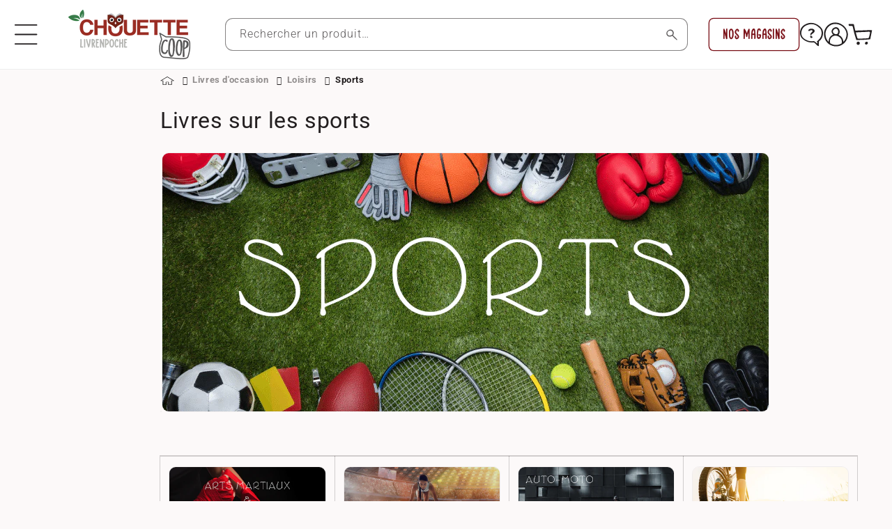

--- FILE ---
content_type: text/html; charset=utf-8
request_url: https://www.livrenpoche.com/collections/loisirs-vie-pratique-sports
body_size: 88457
content:
<!doctype html>
<html class="no-js" lang="fr">
  <head>
 
<meta charset="utf-8">
    <meta http-equiv="X-UA-Compatible" content="IE=edge">
    <meta name="viewport" content="width=device-width,initial-scale=1">
    <meta name="theme-color" content="">
    <link rel="canonical" href="https://www.livrenpoche.com/collections/loisirs-vie-pratique-sports"><link
        rel="icon"
        type="image/png"
        href="//www.livrenpoche.com/cdn/shop/files/CC_logo_format_carre_rouge.png?crop=center&height=32&v=1736241686&width=32"><link
        rel="preconnect"
        href="https://fonts.shopifycdn.com"
        crossorigin><title>
      Livres d&#39;occasion sur tous les sports à petit prix

        &ndash; Livrenpoche</title>

    
      <meta name="description" content="Livres sur le sport d&#39;occasion, biographies de sportifs, études sur le sport, les résumés de tous les championnats de tous les types de sport dans ces livres d&#39;occasion à petit prix">
    

    

<meta property="og:site_name" content="Livrenpoche">
<meta property="og:url" content="https://www.livrenpoche.com/collections/loisirs-vie-pratique-sports">
<meta property="og:title" content="Livres d&#39;occasion sur tous les sports à petit prix">
<meta property="og:type" content="website">
<meta property="og:description" content="Livres sur le sport d&#39;occasion, biographies de sportifs, études sur le sport, les résumés de tous les championnats de tous les types de sport dans ces livres d&#39;occasion à petit prix"><meta property="og:image" content="http://www.livrenpoche.com/cdn/shop/collections/sports-mini.png?v=1615925818">
  <meta property="og:image:secure_url" content="https://www.livrenpoche.com/cdn/shop/collections/sports-mini.png?v=1615925818">
  <meta property="og:image:width" content="360">
  <meta property="og:image:height" content="154"><meta name="twitter:card" content="summary_large_image">
<meta name="twitter:title" content="Livres d&#39;occasion sur tous les sports à petit prix">
<meta name="twitter:description" content="Livres sur le sport d&#39;occasion, biographies de sportifs, études sur le sport, les résumés de tous les championnats de tous les types de sport dans ces livres d&#39;occasion à petit prix">


    <script src="//www.livrenpoche.com/cdn/shop/t/16/assets/constants.js?v=58251544750838685771724424353" defer="defer"></script>
    <script src="//www.livrenpoche.com/cdn/shop/t/16/assets/pubsub.js?v=158357773527763999511724424353" defer="defer"></script>
    <script src="//www.livrenpoche.com/cdn/shop/t/16/assets/global.js?v=64790397923006515221732793932" defer="defer"></script><script src="//www.livrenpoche.com/cdn/shop/t/16/assets/animations.js?v=88693664871331136111724424353" defer="defer"></script><!-- for BING -->
    <script>(function(w,d,t,r,u){var f,n,i;w[u]=w[u]||[],f=function(){var o={ti:"5217179", tm:"shpfy_ui", enableAutoSpaTracking: true};o.q=w[u],w[u]=new UET(o),w[u].push("pageLoad")},n=d.createElement(t),n.src=r,n.async=1,n.onload=n.onreadystatechange=function(){var s=this.readyState;s&&s!=="loaded"&&s!=="complete"||(f(),n.onload=n.onreadystatechange=null)},i=d.getElementsByTagName(t)[0],i.parentNode.insertBefore(n,i)})(window,document,"script","//bat.bing.com/bat.js","uetq");</script>
    
    <script>window.performance && window.performance.mark && window.performance.mark('shopify.content_for_header.start');</script><meta id="shopify-digital-wallet" name="shopify-digital-wallet" content="/51759153314/digital_wallets/dialog">
<meta name="shopify-checkout-api-token" content="a8ca608d70e4a6ed9cb4dd14c9035ff6">
<meta id="in-context-paypal-metadata" data-shop-id="51759153314" data-venmo-supported="false" data-environment="production" data-locale="fr_FR" data-paypal-v4="true" data-currency="EUR">
<link rel="alternate" type="application/atom+xml" title="Feed" href="/collections/loisirs-vie-pratique-sports.atom" />
<link rel="alternate" hreflang="x-default" href="https://www.livrenpoche.com/collections/loisirs-vie-pratique-sports">
<link rel="alternate" hreflang="fr-BE" href="https://www.livrenpoche.com/fr-be/collections/loisirs-vie-pratique-sports">
<link rel="alternate" hreflang="fr-FR" href="https://www.livrenpoche.com/collections/loisirs-vie-pratique-sports">
<link rel="alternate" type="application/json+oembed" href="https://www.livrenpoche.com/collections/loisirs-vie-pratique-sports.oembed">
<script async="async" src="/checkouts/internal/preloads.js?locale=fr-FR"></script>
<link rel="preconnect" href="https://shop.app" crossorigin="anonymous">
<script async="async" src="https://shop.app/checkouts/internal/preloads.js?locale=fr-FR&shop_id=51759153314" crossorigin="anonymous"></script>
<script id="apple-pay-shop-capabilities" type="application/json">{"shopId":51759153314,"countryCode":"FR","currencyCode":"EUR","merchantCapabilities":["supports3DS"],"merchantId":"gid:\/\/shopify\/Shop\/51759153314","merchantName":"Livrenpoche","requiredBillingContactFields":["postalAddress","email","phone"],"requiredShippingContactFields":["postalAddress","email","phone"],"shippingType":"shipping","supportedNetworks":["visa","masterCard","amex","maestro"],"total":{"type":"pending","label":"Livrenpoche","amount":"1.00"},"shopifyPaymentsEnabled":true,"supportsSubscriptions":true}</script>
<script id="shopify-features" type="application/json">{"accessToken":"a8ca608d70e4a6ed9cb4dd14c9035ff6","betas":["rich-media-storefront-analytics"],"domain":"www.livrenpoche.com","predictiveSearch":true,"shopId":51759153314,"locale":"fr"}</script>
<script>var Shopify = Shopify || {};
Shopify.shop = "myperles56.myshopify.com";
Shopify.locale = "fr";
Shopify.currency = {"active":"EUR","rate":"1.0"};
Shopify.country = "FR";
Shopify.theme = {"name":"shopifytheme\/main","id":165719933254,"schema_name":"Dawn","schema_version":"11.0.0","theme_store_id":null,"role":"main"};
Shopify.theme.handle = "null";
Shopify.theme.style = {"id":null,"handle":null};
Shopify.cdnHost = "www.livrenpoche.com/cdn";
Shopify.routes = Shopify.routes || {};
Shopify.routes.root = "/";</script>
<script type="module">!function(o){(o.Shopify=o.Shopify||{}).modules=!0}(window);</script>
<script>!function(o){function n(){var o=[];function n(){o.push(Array.prototype.slice.apply(arguments))}return n.q=o,n}var t=o.Shopify=o.Shopify||{};t.loadFeatures=n(),t.autoloadFeatures=n()}(window);</script>
<script>
  window.ShopifyPay = window.ShopifyPay || {};
  window.ShopifyPay.apiHost = "shop.app\/pay";
  window.ShopifyPay.redirectState = null;
</script>
<script id="shop-js-analytics" type="application/json">{"pageType":"collection"}</script>
<script defer="defer" async type="module" src="//www.livrenpoche.com/cdn/shopifycloud/shop-js/modules/v2/client.init-shop-cart-sync_XvpUV7qp.fr.esm.js"></script>
<script defer="defer" async type="module" src="//www.livrenpoche.com/cdn/shopifycloud/shop-js/modules/v2/chunk.common_C2xzKNNs.esm.js"></script>
<script type="module">
  await import("//www.livrenpoche.com/cdn/shopifycloud/shop-js/modules/v2/client.init-shop-cart-sync_XvpUV7qp.fr.esm.js");
await import("//www.livrenpoche.com/cdn/shopifycloud/shop-js/modules/v2/chunk.common_C2xzKNNs.esm.js");

  window.Shopify.SignInWithShop?.initShopCartSync?.({"fedCMEnabled":true,"windoidEnabled":true});

</script>
<script>
  window.Shopify = window.Shopify || {};
  if (!window.Shopify.featureAssets) window.Shopify.featureAssets = {};
  window.Shopify.featureAssets['shop-js'] = {"shop-cart-sync":["modules/v2/client.shop-cart-sync_C66VAAYi.fr.esm.js","modules/v2/chunk.common_C2xzKNNs.esm.js"],"init-fed-cm":["modules/v2/client.init-fed-cm_By4eIqYa.fr.esm.js","modules/v2/chunk.common_C2xzKNNs.esm.js"],"shop-button":["modules/v2/client.shop-button_Bz0N9rYp.fr.esm.js","modules/v2/chunk.common_C2xzKNNs.esm.js"],"shop-cash-offers":["modules/v2/client.shop-cash-offers_B90ok608.fr.esm.js","modules/v2/chunk.common_C2xzKNNs.esm.js","modules/v2/chunk.modal_7MqWQJ87.esm.js"],"init-windoid":["modules/v2/client.init-windoid_CdJe_Ee3.fr.esm.js","modules/v2/chunk.common_C2xzKNNs.esm.js"],"shop-toast-manager":["modules/v2/client.shop-toast-manager_kCJHoUCw.fr.esm.js","modules/v2/chunk.common_C2xzKNNs.esm.js"],"init-shop-email-lookup-coordinator":["modules/v2/client.init-shop-email-lookup-coordinator_BPuRLqHy.fr.esm.js","modules/v2/chunk.common_C2xzKNNs.esm.js"],"init-shop-cart-sync":["modules/v2/client.init-shop-cart-sync_XvpUV7qp.fr.esm.js","modules/v2/chunk.common_C2xzKNNs.esm.js"],"avatar":["modules/v2/client.avatar_BTnouDA3.fr.esm.js"],"pay-button":["modules/v2/client.pay-button_CmFhG2BZ.fr.esm.js","modules/v2/chunk.common_C2xzKNNs.esm.js"],"init-customer-accounts":["modules/v2/client.init-customer-accounts_C5-IhKGM.fr.esm.js","modules/v2/client.shop-login-button_DrlPOW6Z.fr.esm.js","modules/v2/chunk.common_C2xzKNNs.esm.js","modules/v2/chunk.modal_7MqWQJ87.esm.js"],"init-shop-for-new-customer-accounts":["modules/v2/client.init-shop-for-new-customer-accounts_Cv1WqR1n.fr.esm.js","modules/v2/client.shop-login-button_DrlPOW6Z.fr.esm.js","modules/v2/chunk.common_C2xzKNNs.esm.js","modules/v2/chunk.modal_7MqWQJ87.esm.js"],"shop-login-button":["modules/v2/client.shop-login-button_DrlPOW6Z.fr.esm.js","modules/v2/chunk.common_C2xzKNNs.esm.js","modules/v2/chunk.modal_7MqWQJ87.esm.js"],"init-customer-accounts-sign-up":["modules/v2/client.init-customer-accounts-sign-up_Dqgdz3C3.fr.esm.js","modules/v2/client.shop-login-button_DrlPOW6Z.fr.esm.js","modules/v2/chunk.common_C2xzKNNs.esm.js","modules/v2/chunk.modal_7MqWQJ87.esm.js"],"shop-follow-button":["modules/v2/client.shop-follow-button_D7RRykwK.fr.esm.js","modules/v2/chunk.common_C2xzKNNs.esm.js","modules/v2/chunk.modal_7MqWQJ87.esm.js"],"checkout-modal":["modules/v2/client.checkout-modal_NILs_SXn.fr.esm.js","modules/v2/chunk.common_C2xzKNNs.esm.js","modules/v2/chunk.modal_7MqWQJ87.esm.js"],"lead-capture":["modules/v2/client.lead-capture_CSmE_fhP.fr.esm.js","modules/v2/chunk.common_C2xzKNNs.esm.js","modules/v2/chunk.modal_7MqWQJ87.esm.js"],"shop-login":["modules/v2/client.shop-login_CKcjyRl_.fr.esm.js","modules/v2/chunk.common_C2xzKNNs.esm.js","modules/v2/chunk.modal_7MqWQJ87.esm.js"],"payment-terms":["modules/v2/client.payment-terms_eoGasybT.fr.esm.js","modules/v2/chunk.common_C2xzKNNs.esm.js","modules/v2/chunk.modal_7MqWQJ87.esm.js"]};
</script>
<script>(function() {
  var isLoaded = false;
  function asyncLoad() {
    if (isLoaded) return;
    isLoaded = true;
    var urls = ["\/\/cdn.shopify.com\/proxy\/d4d5c418408a8e45928aaf202a12f646750cdeb3036b7de14ed65ffe4dc36ae1\/api.goaffpro.com\/loader.js?shop=myperles56.myshopify.com\u0026sp-cache-control=cHVibGljLCBtYXgtYWdlPTkwMA","https:\/\/shipping-bar.conversionbear.com\/script?app=shipping_bar\u0026shop=myperles56.myshopify.com"];
    for (var i = 0; i < urls.length; i++) {
      var s = document.createElement('script');
      s.type = 'text/javascript';
      s.async = true;
      s.src = urls[i];
      var x = document.getElementsByTagName('script')[0];
      x.parentNode.insertBefore(s, x);
    }
  };
  if(window.attachEvent) {
    window.attachEvent('onload', asyncLoad);
  } else {
    window.addEventListener('load', asyncLoad, false);
  }
})();</script>
<script id="__st">var __st={"a":51759153314,"offset":3600,"reqid":"80dda80b-abdb-40d9-b607-184422385e08-1768705395","pageurl":"www.livrenpoche.com\/collections\/loisirs-vie-pratique-sports","u":"fe24f71ec978","p":"collection","rtyp":"collection","rid":237362872482};</script>
<script>window.ShopifyPaypalV4VisibilityTracking = true;</script>
<script id="captcha-bootstrap">!function(){'use strict';const t='contact',e='account',n='new_comment',o=[[t,t],['blogs',n],['comments',n],[t,'customer']],c=[[e,'customer_login'],[e,'guest_login'],[e,'recover_customer_password'],[e,'create_customer']],r=t=>t.map((([t,e])=>`form[action*='/${t}']:not([data-nocaptcha='true']) input[name='form_type'][value='${e}']`)).join(','),a=t=>()=>t?[...document.querySelectorAll(t)].map((t=>t.form)):[];function s(){const t=[...o],e=r(t);return a(e)}const i='password',u='form_key',d=['recaptcha-v3-token','g-recaptcha-response','h-captcha-response',i],f=()=>{try{return window.sessionStorage}catch{return}},m='__shopify_v',_=t=>t.elements[u];function p(t,e,n=!1){try{const o=window.sessionStorage,c=JSON.parse(o.getItem(e)),{data:r}=function(t){const{data:e,action:n}=t;return t[m]||n?{data:e,action:n}:{data:t,action:n}}(c);for(const[e,n]of Object.entries(r))t.elements[e]&&(t.elements[e].value=n);n&&o.removeItem(e)}catch(o){console.error('form repopulation failed',{error:o})}}const l='form_type',E='cptcha';function T(t){t.dataset[E]=!0}const w=window,h=w.document,L='Shopify',v='ce_forms',y='captcha';let A=!1;((t,e)=>{const n=(g='f06e6c50-85a8-45c8-87d0-21a2b65856fe',I='https://cdn.shopify.com/shopifycloud/storefront-forms-hcaptcha/ce_storefront_forms_captcha_hcaptcha.v1.5.2.iife.js',D={infoText:'Protégé par hCaptcha',privacyText:'Confidentialité',termsText:'Conditions'},(t,e,n)=>{const o=w[L][v],c=o.bindForm;if(c)return c(t,g,e,D).then(n);var r;o.q.push([[t,g,e,D],n]),r=I,A||(h.body.append(Object.assign(h.createElement('script'),{id:'captcha-provider',async:!0,src:r})),A=!0)});var g,I,D;w[L]=w[L]||{},w[L][v]=w[L][v]||{},w[L][v].q=[],w[L][y]=w[L][y]||{},w[L][y].protect=function(t,e){n(t,void 0,e),T(t)},Object.freeze(w[L][y]),function(t,e,n,w,h,L){const[v,y,A,g]=function(t,e,n){const i=e?o:[],u=t?c:[],d=[...i,...u],f=r(d),m=r(i),_=r(d.filter((([t,e])=>n.includes(e))));return[a(f),a(m),a(_),s()]}(w,h,L),I=t=>{const e=t.target;return e instanceof HTMLFormElement?e:e&&e.form},D=t=>v().includes(t);t.addEventListener('submit',(t=>{const e=I(t);if(!e)return;const n=D(e)&&!e.dataset.hcaptchaBound&&!e.dataset.recaptchaBound,o=_(e),c=g().includes(e)&&(!o||!o.value);(n||c)&&t.preventDefault(),c&&!n&&(function(t){try{if(!f())return;!function(t){const e=f();if(!e)return;const n=_(t);if(!n)return;const o=n.value;o&&e.removeItem(o)}(t);const e=Array.from(Array(32),(()=>Math.random().toString(36)[2])).join('');!function(t,e){_(t)||t.append(Object.assign(document.createElement('input'),{type:'hidden',name:u})),t.elements[u].value=e}(t,e),function(t,e){const n=f();if(!n)return;const o=[...t.querySelectorAll(`input[type='${i}']`)].map((({name:t})=>t)),c=[...d,...o],r={};for(const[a,s]of new FormData(t).entries())c.includes(a)||(r[a]=s);n.setItem(e,JSON.stringify({[m]:1,action:t.action,data:r}))}(t,e)}catch(e){console.error('failed to persist form',e)}}(e),e.submit())}));const S=(t,e)=>{t&&!t.dataset[E]&&(n(t,e.some((e=>e===t))),T(t))};for(const o of['focusin','change'])t.addEventListener(o,(t=>{const e=I(t);D(e)&&S(e,y())}));const B=e.get('form_key'),M=e.get(l),P=B&&M;t.addEventListener('DOMContentLoaded',(()=>{const t=y();if(P)for(const e of t)e.elements[l].value===M&&p(e,B);[...new Set([...A(),...v().filter((t=>'true'===t.dataset.shopifyCaptcha))])].forEach((e=>S(e,t)))}))}(h,new URLSearchParams(w.location.search),n,t,e,['guest_login'])})(!0,!0)}();</script>
<script integrity="sha256-4kQ18oKyAcykRKYeNunJcIwy7WH5gtpwJnB7kiuLZ1E=" data-source-attribution="shopify.loadfeatures" defer="defer" src="//www.livrenpoche.com/cdn/shopifycloud/storefront/assets/storefront/load_feature-a0a9edcb.js" crossorigin="anonymous"></script>
<script crossorigin="anonymous" defer="defer" src="//www.livrenpoche.com/cdn/shopifycloud/storefront/assets/shopify_pay/storefront-65b4c6d7.js?v=20250812"></script>
<script data-source-attribution="shopify.dynamic_checkout.dynamic.init">var Shopify=Shopify||{};Shopify.PaymentButton=Shopify.PaymentButton||{isStorefrontPortableWallets:!0,init:function(){window.Shopify.PaymentButton.init=function(){};var t=document.createElement("script");t.src="https://www.livrenpoche.com/cdn/shopifycloud/portable-wallets/latest/portable-wallets.fr.js",t.type="module",document.head.appendChild(t)}};
</script>
<script data-source-attribution="shopify.dynamic_checkout.buyer_consent">
  function portableWalletsHideBuyerConsent(e){var t=document.getElementById("shopify-buyer-consent"),n=document.getElementById("shopify-subscription-policy-button");t&&n&&(t.classList.add("hidden"),t.setAttribute("aria-hidden","true"),n.removeEventListener("click",e))}function portableWalletsShowBuyerConsent(e){var t=document.getElementById("shopify-buyer-consent"),n=document.getElementById("shopify-subscription-policy-button");t&&n&&(t.classList.remove("hidden"),t.removeAttribute("aria-hidden"),n.addEventListener("click",e))}window.Shopify?.PaymentButton&&(window.Shopify.PaymentButton.hideBuyerConsent=portableWalletsHideBuyerConsent,window.Shopify.PaymentButton.showBuyerConsent=portableWalletsShowBuyerConsent);
</script>
<script data-source-attribution="shopify.dynamic_checkout.cart.bootstrap">document.addEventListener("DOMContentLoaded",(function(){function t(){return document.querySelector("shopify-accelerated-checkout-cart, shopify-accelerated-checkout")}if(t())Shopify.PaymentButton.init();else{new MutationObserver((function(e,n){t()&&(Shopify.PaymentButton.init(),n.disconnect())})).observe(document.body,{childList:!0,subtree:!0})}}));
</script>
<script id='scb4127' type='text/javascript' async='' src='https://www.livrenpoche.com/cdn/shopifycloud/privacy-banner/storefront-banner.js'></script><link id="shopify-accelerated-checkout-styles" rel="stylesheet" media="screen" href="https://www.livrenpoche.com/cdn/shopifycloud/portable-wallets/latest/accelerated-checkout-backwards-compat.css" crossorigin="anonymous">
<style id="shopify-accelerated-checkout-cart">
        #shopify-buyer-consent {
  margin-top: 1em;
  display: inline-block;
  width: 100%;
}

#shopify-buyer-consent.hidden {
  display: none;
}

#shopify-subscription-policy-button {
  background: none;
  border: none;
  padding: 0;
  text-decoration: underline;
  font-size: inherit;
  cursor: pointer;
}

#shopify-subscription-policy-button::before {
  box-shadow: none;
}

      </style>
<script id="sections-script" data-sections="header" defer="defer" src="//www.livrenpoche.com/cdn/shop/t/16/compiled_assets/scripts.js?v=272058"></script>
<script>window.performance && window.performance.mark && window.performance.mark('shopify.content_for_header.end');</script>

    <!-- for Breadcumb -->
    <link href="//code.ionicframework.com/ionicons/2.0.1/css/ionicons.min.css" rel="stylesheet" type="text/css" media="all" />
    <!-- end for Breadcumb -->

    <style data-shopify>
      @font-face {
          font-family: 'Limejuice';
          src: url('Limejuice.eot');
          src: url('Limejuice.eot?#iefix') format('embedded-opentype'),
              url('Limejuice.woff2') format('woff2'),
              url('Limejuice.woff') format('woff'),
              url('Limejuice.ttf') format('truetype'),
              url('Limejuice.svg#Limejuice') format('svg');
          font-weight: 500;
          font-style: normal;
          font-display: swap;
      }
      @font-face {
          font-family: 'LimejuiceThin';
          src: url('LimejuiceThin.eot');
          src: url('LimejuiceThin.eot?#iefix') format('embedded-opentype'),
              url('LimejuiceThin.woff2') format('woff2'),
              url('LimejuiceThin.woff') format('woff'),
              url('LimejuiceThin.ttf') format('truetype'),
              url('LimejuiceThin.svg#LimejuiceThin') format('svg');
          font-weight: 100;
          font-style: normal;
          font-display: swap;
      }
      
      @font-face {
  font-family: Roboto;
  font-weight: 300;
  font-style: normal;
  font-display: swap;
  src: url("//www.livrenpoche.com/cdn/fonts/roboto/roboto_n3.9ac06d5955eb603264929711f38e40623ddc14db.woff2") format("woff2"),
       url("//www.livrenpoche.com/cdn/fonts/roboto/roboto_n3.797df4bf78042ba6106158fcf6a8d0e116fbfdae.woff") format("woff");
}

      @font-face {
  font-family: Roboto;
  font-weight: 700;
  font-style: normal;
  font-display: swap;
  src: url("//www.livrenpoche.com/cdn/fonts/roboto/roboto_n7.f38007a10afbbde8976c4056bfe890710d51dec2.woff2") format("woff2"),
       url("//www.livrenpoche.com/cdn/fonts/roboto/roboto_n7.94bfdd3e80c7be00e128703d245c207769d763f9.woff") format("woff");
}

      @font-face {
  font-family: Roboto;
  font-weight: 300;
  font-style: italic;
  font-display: swap;
  src: url("//www.livrenpoche.com/cdn/fonts/roboto/roboto_i3.7ba64865c0576ce320cbaa5e1e04a91d9daa2d3a.woff2") format("woff2"),
       url("//www.livrenpoche.com/cdn/fonts/roboto/roboto_i3.d974836b0cbb56a5fb4f6622c83b31968fe4c5d0.woff") format("woff");
}

      @font-face {
  font-family: Roboto;
  font-weight: 700;
  font-style: italic;
  font-display: swap;
  src: url("//www.livrenpoche.com/cdn/fonts/roboto/roboto_i7.7ccaf9410746f2c53340607c42c43f90a9005937.woff2") format("woff2"),
       url("//www.livrenpoche.com/cdn/fonts/roboto/roboto_i7.49ec21cdd7148292bffea74c62c0df6e93551516.woff") format("woff");
}

      @font-face {
  font-family: Roboto;
  font-weight: 400;
  font-style: normal;
  font-display: swap;
  src: url("//www.livrenpoche.com/cdn/fonts/roboto/roboto_n4.2019d890f07b1852f56ce63ba45b2db45d852cba.woff2") format("woff2"),
       url("//www.livrenpoche.com/cdn/fonts/roboto/roboto_n4.238690e0007583582327135619c5f7971652fa9d.woff") format("woff");
}

      @font-face {
  font-family: "Roboto Condensed";
  font-weight: 700;
  font-style: normal;
  font-display: swap;
  src: url("//www.livrenpoche.com/cdn/fonts/roboto_condensed/robotocondensed_n7.0c73a613503672be244d2f29ab6ddd3fc3cc69ae.woff2") format("woff2"),
       url("//www.livrenpoche.com/cdn/fonts/roboto_condensed/robotocondensed_n7.ef6ece86ba55f49c27c4904a493c283a40f3a66e.woff") format("woff");
}


      
        :root,
      .color-background-1 {   
          --color-background: 252,249,249;
      
        --gradient-background: #fcf9f9;
      
        --color-foreground: 35,31,32;   
        --color-shadow: 35,31,32;   
        --color-button: 171,31,40;   
        --color-button-text: 255,255,255;   
        --color-secondary-button: 252,249,249;   
        --color-secondary-button-text: 171,31,40;   
        --color-link: 171,31,40;   
        --color-badge-foreground: 35,31,32;   
        --color-badge-background: 252,249,249;   
        --color-badge-border: 35,31,32;   
        --payment-terms-background-color: rgb(252 249 249);   
      }
    
        
      .color-background-2 {   
          --color-background: 252,249,249;
      
        --gradient-background: #fcf9f9;
      
        --color-foreground: 35,31,32;   
        --color-shadow: 35,31,32;   
        --color-button: 121,15,22;   
        --color-button-text: 255,255,255;   
        --color-secondary-button: 252,249,249;   
        --color-secondary-button-text: 35,31,32;   
        --color-link: 35,31,32;   
        --color-badge-foreground: 35,31,32;   
        --color-badge-background: 252,249,249;   
        --color-badge-border: 35,31,32;   
        --payment-terms-background-color: rgb(252 249 249);   
      }
    
        
      .color-inverse {   
          --color-background: 35,31,32;
      
        --gradient-background: #231f20;
      
        --color-foreground: 255,255,255;   
        --color-shadow: 35,31,32;   
        --color-button: 255,255,255;   
        --color-button-text: 35,31,32;   
        --color-secondary-button: 35,31,32;   
        --color-secondary-button-text: 255,255,255;   
        --color-link: 255,255,255;   
        --color-badge-foreground: 255,255,255;   
        --color-badge-background: 35,31,32;   
        --color-badge-border: 255,255,255;   
        --payment-terms-background-color: rgb(35 31 32);   
      }
    
        
      .color-accent-1 {   
          --color-background: 255,255,255;
      
        --gradient-background: #ffffff;
      
        --color-foreground: 35,31,32;   
        --color-shadow: 35,31,32;   
        --color-button: 121,15,22;   
        --color-button-text: 255,255,255;   
        --color-secondary-button: 255,255,255;   
        --color-secondary-button-text: 121,15,22;   
        --color-link: 121,15,22;   
        --color-badge-foreground: 35,31,32;   
        --color-badge-background: 255,255,255;   
        --color-badge-border: 35,31,32;   
        --payment-terms-background-color: rgb(255 255 255);   
      }
    
        
      .color-accent-2 {   
          --color-background: 247,233,234;
      
        --gradient-background: #f7e9ea;
      
        --color-foreground: 171,31,40;   
        --color-shadow: 35,31,32;   
        --color-button: 171,31,40;   
        --color-button-text: 255,255,255;   
        --color-secondary-button: 247,233,234;   
        --color-secondary-button-text: 171,31,40;   
        --color-link: 171,31,40;   
        --color-badge-foreground: 171,31,40;   
        --color-badge-background: 247,233,234;   
        --color-badge-border: 171,31,40;   
        --payment-terms-background-color: rgb(247 233 234);   
      }
    
        
      .color-scheme-ca728da0-e701-4bf0-8ea0-d60a83d80522 {   
          --color-background: 121,15,22;
      
        --gradient-background: #790f16;
      
        --color-foreground: 255,255,255;   
        --color-shadow: 35,31,32;   
        --color-button: 255,255,255;   
        --color-button-text: 121,15,22;   
        --color-secondary-button: 121,15,22;   
        --color-secondary-button-text: 255,255,255;   
        --color-link: 255,255,255;   
        --color-badge-foreground: 255,255,255;   
        --color-badge-background: 121,15,22;   
        --color-badge-border: 255,255,255;   
        --payment-terms-background-color: rgb(121 15 22);   
      }
    
        
      .color-scheme-7df0eec9-6233-416a-bf52-0ff8ebf1243f {   
          --color-background: 255,255,255;
      
        --gradient-background: #ffffff;
      
        --color-foreground: 35,31,32;   
        --color-shadow: 35,31,32;   
        --color-button: 0,130,80;   
        --color-button-text: 255,255,255;   
        --color-secondary-button: 255,255,255;   
        --color-secondary-button-text: 121,15,22;   
        --color-link: 121,15,22;   
        --color-badge-foreground: 35,31,32;   
        --color-badge-background: 255,255,255;   
        --color-badge-border: 35,31,32;   
        --payment-terms-background-color: rgb(255 255 255);   
      }
    
        
      .color-scheme-2720b6af-80ee-4bb1-bb45-eb88f2ff0f17 {   
          --color-background: 0,130,80;
      
        --gradient-background: #008250;
      
        --color-foreground: 255,255,255;   
        --color-shadow: 35,31,32;   
        --color-button: 0,130,80;   
        --color-button-text: 255,255,255;   
        --color-secondary-button: 0,130,80;   
        --color-secondary-button-text: 255,255,255;   
        --color-link: 255,255,255;   
        --color-badge-foreground: 255,255,255;   
        --color-badge-background: 0,130,80;   
        --color-badge-border: 255,255,255;   
        --payment-terms-background-color: rgb(0 130 80);   
      }
    

    body, .color-background-1, .color-background-2, .color-inverse, .color-accent-1, .color-accent-2, .color-scheme-ca728da0-e701-4bf0-8ea0-d60a83d80522, .color-scheme-7df0eec9-6233-416a-bf52-0ff8ebf1243f, .color-scheme-2720b6af-80ee-4bb1-bb45-eb88f2ff0f17 {   
        color: rgba(var(--color-foreground), 0.75);
        background-color: rgb(var(--color-background));
      }

      :root {
        --font-custom-family: "Roboto Condensed", sans-serif;   
        --font-custom-style: normal;   
        --font-custom-weight: 700;
        
        --font-body-family: Roboto, sans-serif;   
        --font-body-style: normal;   
        --font-body-weight: 300;   
        --font-body-weight-bold: 600;   

        --font-heading-family: Roboto, sans-serif;   
        --font-heading-style: normal;   
        --font-heading-weight: 400;   

        --font-body-scale: 1.0;   
        --font-heading-scale: 1.0;
        --font-custom-scale: 1.0; 

        --media-padding: px;   
        --media-border-opacity: 0.05;   
        --media-border-width: 1px;   
        --media-radius: 10px;   
        --media-shadow-opacity: 0.0;   
        --media-shadow-horizontal-offset: 0px;   
        --media-shadow-vertical-offset: 4px;   
        --media-shadow-blur-radius: 5px;   
        --media-shadow-visible:
    0;   

        --page-width: 140rem;   
        --page-width-margin:
    0rem;   

        --product-card-image-padding: 2.0rem;   
        --product-card-corner-radius: 1.0rem;   
        --product-card-text-alignment: left;   
        --product-card-border-width: 0.0rem;   
        --product-card-border-opacity: 0.1;   
        --product-card-shadow-opacity: 0.0;   
        --product-card-shadow-visible:
    0;   
        --product-card-shadow-horizontal-offset: 0.0rem;   
        --product-card-shadow-vertical-offset: 0.4rem;   
        --product-card-shadow-blur-radius: 0.5rem;   

        --collection-card-image-padding: 0.0rem;   
        --collection-card-corner-radius: 1.0rem;   
        --collection-card-text-alignment: left;   
        --collection-card-border-width: 0.0rem;   
        --collection-card-border-opacity: 0.1;   
        --collection-card-shadow-opacity: 0.0;   
        --collection-card-shadow-visible:
    0;   
        --collection-card-shadow-horizontal-offset: 0.0rem;   
        --collection-card-shadow-vertical-offset: 0.4rem;   
        --collection-card-shadow-blur-radius: 0.5rem;   

        --blog-card-image-padding: 0.0rem;   
        --blog-card-corner-radius: 1.0rem;   
        --blog-card-text-alignment: left;   
        --blog-card-border-width: 0.0rem;   
        --blog-card-border-opacity: 0.1;   
        --blog-card-shadow-opacity: 0.0;   
        --blog-card-shadow-visible:
    0;   
        --blog-card-shadow-horizontal-offset: 0.0rem;   
        --blog-card-shadow-vertical-offset: 0.4rem;   
        --blog-card-shadow-blur-radius: 0.5rem;   

        --badge-corner-radius: 0.4rem;   

        --popup-border-width: 1px;   
        --popup-border-opacity: 0.1;   
        --popup-corner-radius: 10px;   
        --popup-shadow-opacity: 0.05;   
        --popup-shadow-horizontal-offset: 0px;   
        --popup-shadow-vertical-offset: 4px;   
        --popup-shadow-blur-radius: 5px;   

        --drawer-border-width: 1px;   
        --drawer-border-opacity: 0.1;   
        --drawer-shadow-opacity: 0.0;   
        --drawer-shadow-horizontal-offset: 0px;   
        --drawer-shadow-vertical-offset: 4px;   
        --drawer-shadow-blur-radius: 5px;   

        --spacing-sections-desktop: 0px;   
        --spacing-sections-mobile:
    
      0
    px;   

        --grid-desktop-vertical-spacing: 24px;   
        --grid-desktop-horizontal-spacing: 24px;   
        --grid-mobile-vertical-spacing: 12px;   
        --grid-mobile-horizontal-spacing: 12px;   

        --text-boxes-border-opacity: 0.1;   
        --text-boxes-border-width: 0px;   
        --text-boxes-radius: 10px;   
        --text-boxes-shadow-opacity: 0.0;   
        --text-boxes-shadow-visible:
    0;   
        --text-boxes-shadow-horizontal-offset: 0px;   
        --text-boxes-shadow-vertical-offset: 4px;   
        --text-boxes-shadow-blur-radius: 5px;   

        --buttons-radius: 6px;   
        --buttons-radius-outset:
    
      7px;   
        --buttons-border-width:
    
      1px;   
        --buttons-border-opacity: 1.0;   
        --buttons-shadow-opacity: 0.0;   
        --buttons-shadow-visible:
    0;   
        --buttons-shadow-horizontal-offset: 0px;   
        --buttons-shadow-vertical-offset: 4px;   
        --buttons-shadow-blur-radius: 5px;   
        --buttons-border-offset:
    0.3px;   

        --inputs-radius: 10px;   
        --inputs-border-width: 1px;   
        --inputs-border-opacity: 0.55;   
        --inputs-shadow-opacity: 0.0;   
        --inputs-shadow-horizontal-offset: 0px;   
        --inputs-margin-offset:
    0px;   
        --inputs-shadow-vertical-offset: 4px;   
        --inputs-shadow-blur-radius: 5px;   
        --inputs-radius-outset:
    
      11px;   

        --variant-pills-radius: 6px;   
        --variant-pills-border-width: 2px;   
        --variant-pills-border-opacity: 1.0;   
        --variant-pills-shadow-opacity: 0.0;   
        --variant-pills-shadow-horizontal-offset: 0px;   
        --variant-pills-shadow-vertical-offset: 4px;   
        --variant-pills-shadow-blur-radius: 5px;   
      }
      
      @font-face {
        font-family: 'Limejuice';
        src: url(//www.livrenpoche.com/cdn/shop/t/16/assets/Limejuice.woff2?v=8641328532620309531724424359) format('woff2'),
            url(//www.livrenpoche.com/cdn/shop/t/16/assets/Limejuice.woff?v=153024603885155214731724424355) format('woff');
        font-weight: 500;
        font-style: normal;
        font-display: swap;
      }
      @font-face {
        font-family: 'LimejuiceThin';
        src: url(//www.livrenpoche.com/cdn/shop/t/16/assets/LimejuiceThin.woff2?v=34365900083798117111724424355) format('woff2'),
            url(//www.livrenpoche.com/cdn/shop/t/16/assets/LimejuiceThin.woff?v=3946798566440969571724424354) format('woff');
        font-weight: 100;
        font-style: normal;
        font-display: swap;
      }
      /*
      @font-face {
        font-family: 'Limejuice';
        src: url('Limejuice.woff2') format('woff2'),
            url('Limejuice.woff') format('woff');
        font-weight: 500;
        font-style: normal;
        font-display: swap;
      }

      @font-face {
        font-family: 'LimejuiceThin';
        src: url('LimejuiceThin.woff2') format('woff2'),
            url('LimejuiceThin.woff') format('woff');
        font-weight: 100;
        font-style: normal;
        font-display: swap;
      }
      */
      .banner__heading {
        font-family: var(--font-custom-family);
      }

      *,
      *::before,
      *::after {
        box-sizing: inherit;
      }

      html {
        box-sizing: border-box;
        font-size: calc(var(--font-body-scale) * 62.5%);
        height: 100%;
      }

      body {
        display: grid;
        grid-template-rows: auto auto 1fr auto;
        grid-template-columns: 100%;
        min-height: 100%;
        margin: 0;
        font-size: 1.5rem;
        letter-spacing: 0.06rem;
        line-height: calc(1 + 0.8 / var(--font-body-scale));
        font-family: var(--font-body-family);
        font-style: var(--font-body-style);
        font-weight: var(--font-body-weight);
      }

      @media screen and (min-width: 750px) {
        body {
          font-size: 1.6rem;
        }
      }
  </style>

  <link href="//www.livrenpoche.com/cdn/shop/t/16/assets/base.css?v=54992893283450085461767624196" rel="stylesheet" type="text/css" media="all" />

  <link href="//www.livrenpoche.com/cdn/shop/t/16/assets/component-menu-drawer.css?v=126144173183200550721724424356" rel="stylesheet" type="text/css" media="all" />
  <noscript><link href="//www.livrenpoche.com/cdn/shop/t/16/assets/component-menu-drawer.css?v=126144173183200550721724424356" rel="stylesheet" type="text/css" media="all" /></noscript><link
      rel="preload"
      as="font"
      href="//www.livrenpoche.com/cdn/fonts/roboto/roboto_n3.9ac06d5955eb603264929711f38e40623ddc14db.woff2"
      type="font/woff2"
      crossorigin><link
      rel="preload"
      as="font"
      href="//www.livrenpoche.com/cdn/fonts/roboto/roboto_n4.2019d890f07b1852f56ce63ba45b2db45d852cba.woff2"
      type="font/woff2"
      crossorigin><link
      rel="preload"
      as="font"
      href="//www.livrenpoche.com/cdn/fonts/roboto_condensed/robotocondensed_n7.0c73a613503672be244d2f29ab6ddd3fc3cc69ae.woff2"
      type="font/woff2"
      crossorigin><link href="//www.livrenpoche.com/cdn/shop/t/16/assets/component-localization-form.css?v=143319823105703127341724424360" rel="stylesheet" type="text/css" media="all" />
    <script src="//www.livrenpoche.com/cdn/shop/t/16/assets/localization-form.js?v=161644695336821385561724424356" defer="defer"></script><link
      rel="stylesheet"
      href="//www.livrenpoche.com/cdn/shop/t/16/assets/component-predictive-search.css?v=139516108853773653691724424354"
      media="print"
      onload="this.media='all'">
    <link
      rel="stylesheet"
      href="//www.livrenpoche.com/cdn/shop/t/16/assets/moteur-bh-component-predictive-search.css?v=179784396558254248461724424355"
      media="print"
      onload="this.media='all'"><script>
      document.documentElement.className = document.documentElement.className.replace('no-js', 'js');
      if (Shopify.designMode) {
        document.documentElement.classList.add('shopify-design-mode');
      }
  </script>

<!-- BEGIN app block: shopify://apps/airlock/blocks/index/480a47b9-50ab-40bd-9c19-22e7cbcba303 --><script src="https://cdn.shopify.com/extensions/019a3135-0fda-7bdf-9aa6-b0f98c12cca3/airlock-71/assets/app.js" async></script>

<!-- END app block --><!-- BEGIN app block: shopify://apps/kwanko-tracking/blocks/kwanko-tracking/82a7aed2-cf83-498c-887f-bc6c2e8db7f7 --><script type="text/javascript">
  document.addEventListener("DOMContentLoaded", function() {
    if (!KWKUniJS) {
      return;
    }
    
      KWKUniJS.debug('trigger theme app extension JS code for p67077 with domain https://ciu.livrenpoche.com/');
      KWKUniJS.setVar('PROG','67077');
      KWKUniJS.setVar('TRK_HOST','https://ciu.livrenpoche.com/');
      var shopifyPtagParams = {
        'customerId'    :  '' ,
        'siteType'      : KWKUniJS.tools.getDeviceType(),
        'language'      : navigator.language.replace('-','_')
      };
      
        KWKUniJS.debug('collection page context');
        var productList = [];
        
          productList.push('15374103183686');
        
          productList.push('15373282050374');
        
          productList.push('15371548098886');
        
        shopifyPtagParams.zone = 'listing';
        shopifyPtagParams.products = productList;
      
      if (shopifyPtagParams.hasOwnProperty('zone')) {
        KWKUniJS.ptag(shopifyPtagParams);
      }
    
  });
</script>

<!-- END app block --><!-- BEGIN app block: shopify://apps/ecomposer-builder/blocks/app-embed/a0fc26e1-7741-4773-8b27-39389b4fb4a0 --><!-- DNS Prefetch & Preconnect -->
<link rel="preconnect" href="https://cdn.ecomposer.app" crossorigin>
<link rel="dns-prefetch" href="https://cdn.ecomposer.app">

<link rel="prefetch" href="https://cdn.ecomposer.app/vendors/css/ecom-swiper@11.css" as="style">
<link rel="prefetch" href="https://cdn.ecomposer.app/vendors/js/ecom-swiper@11.0.5.js" as="script">
<link rel="prefetch" href="https://cdn.ecomposer.app/vendors/js/ecom_modal.js" as="script">

<!-- Global CSS --><!--ECOM-EMBED-->
  <style id="ecom-global-css" class="ecom-global-css">/**ECOM-INSERT-CSS**/.ecom-section > div.core__row--columns{max-width: 1200px;}.ecom-column>div.core__column--wrapper{padding: 20px;}div.core__blocks--body>div.ecom-block.elmspace:not(:first-child){margin-top: 20px;}:root{--ecom-global-container-width:1200px;--ecom-global-colunm-gap:20px;--ecom-global-elements-space:20px;--ecom-global-colors-primary:#ffffff;--ecom-global-colors-secondary:#ffffff;--ecom-global-colors-text:#ffffff;--ecom-global-colors-accent:#ffffff;--ecom-global-typography-h1-font-weight:600;--ecom-global-typography-h1-font-size:72px;--ecom-global-typography-h1-line-height:90px;--ecom-global-typography-h1-letter-spacing:-0.02em;--ecom-global-typography-h2-font-weight:600;--ecom-global-typography-h2-font-size:60px;--ecom-global-typography-h2-line-height:72px;--ecom-global-typography-h2-letter-spacing:-0.02em;--ecom-global-typography-h3-font-weight:600;--ecom-global-typography-h3-font-size:48px;--ecom-global-typography-h3-line-height:60px;--ecom-global-typography-h3-letter-spacing:-0.02em;--ecom-global-typography-h4-font-weight:600;--ecom-global-typography-h4-font-size:36px;--ecom-global-typography-h4-line-height:44px;--ecom-global-typography-h4-letter-spacing:-0.02em;--ecom-global-typography-h5-font-weight:600;--ecom-global-typography-h5-font-size:30px;--ecom-global-typography-h5-line-height:38px;--ecom-global-typography-h6-font-weight:600;--ecom-global-typography-h6-font-size:24px;--ecom-global-typography-h6-line-height:32px;--ecom-global-typography-h7-font-weight:400;--ecom-global-typography-h7-font-size:18px;--ecom-global-typography-h7-line-height:28px;}</style>
  <!--/ECOM-EMBED--><!-- Custom CSS & JS --><!-- Open Graph Meta Tags for Pages --><!-- Critical Inline Styles -->
<style class="ecom-theme-helper">.ecom-animation{opacity:0}.ecom-animation.animate,.ecom-animation.ecom-animated{opacity:1}.ecom-cart-popup{display:grid;position:fixed;inset:0;z-index:9999999;align-content:center;padding:5px;justify-content:center;align-items:center;justify-items:center}.ecom-cart-popup::before{content:' ';position:absolute;background:#e5e5e5b3;inset:0}.ecom-ajax-loading{cursor:not-allowed;pointer-events:none;opacity:.6}#ecom-toast{visibility:hidden;max-width:50px;height:60px;margin:auto;background-color:#333;color:#fff;text-align:center;border-radius:2px;position:fixed;z-index:1;left:0;right:0;bottom:30px;font-size:17px;display:grid;grid-template-columns:50px auto;align-items:center;justify-content:start;align-content:center;justify-items:start}#ecom-toast.ecom-toast-show{visibility:visible;animation:ecomFadein .5s,ecomExpand .5s .5s,ecomStay 3s 1s,ecomShrink .5s 4s,ecomFadeout .5s 4.5s}#ecom-toast #ecom-toast-icon{width:50px;height:100%;box-sizing:border-box;background-color:#111;color:#fff;padding:5px}#ecom-toast .ecom-toast-icon-svg{width:100%;height:100%;position:relative;vertical-align:middle;margin:auto;text-align:center}#ecom-toast #ecom-toast-desc{color:#fff;padding:16px;overflow:hidden;white-space:nowrap}@media(max-width:768px){#ecom-toast #ecom-toast-desc{white-space:normal;min-width:250px}#ecom-toast{height:auto;min-height:60px}}.ecom__column-full-height{height:100%}@keyframes ecomFadein{from{bottom:0;opacity:0}to{bottom:30px;opacity:1}}@keyframes ecomExpand{from{min-width:50px}to{min-width:var(--ecom-max-width)}}@keyframes ecomStay{from{min-width:var(--ecom-max-width)}to{min-width:var(--ecom-max-width)}}@keyframes ecomShrink{from{min-width:var(--ecom-max-width)}to{min-width:50px}}@keyframes ecomFadeout{from{bottom:30px;opacity:1}to{bottom:60px;opacity:0}}</style>


<!-- EComposer Config Script -->
<script id="ecom-theme-helpers" async>
window.EComposer=window.EComposer||{};(function(){if(!this.configs)this.configs={};this.configs.ajax_cart={enable:false};this.customer=false;this.proxy_path='/apps/ecomposer-visual-page-builder';
this.popupScriptUrl='https://cdn.shopify.com/extensions/019b200c-ceec-7ac9-af95-28c32fd62de8/ecomposer-94/assets/ecom_popup.js';
this.routes={domain:'https://www.livrenpoche.com',root_url:'/',collections_url:'/collections',all_products_collection_url:'/collections/all',cart_url:'/cart',cart_add_url:'/cart/add',cart_change_url:'/cart/change',cart_clear_url:'/cart/clear',cart_update_url:'/cart/update',product_recommendations_url:'/recommendations/products'};
this.queryParams={};
if(window.location.search.length){new URLSearchParams(window.location.search).forEach((value,key)=>{this.queryParams[key]=value})}
this.money_format="{{amount_with_comma_separator}} €";
this.money_with_currency_format="{{amount_with_comma_separator}} €";
this.currencyCodeEnabled=true;this.abTestingData = [];this.formatMoney=function(t,e){const r=this.currencyCodeEnabled?this.money_with_currency_format:this.money_format;function a(t,e){return void 0===t?e:t}function o(t,e,r,o){if(e=a(e,2),r=a(r,","),o=a(o,"."),isNaN(t)||null==t)return 0;var n=(t=(t/100).toFixed(e)).split(".");return n[0].replace(/(\d)(?=(\d\d\d)+(?!\d))/g,"$1"+r)+(n[1]?o+n[1]:"")}"string"==typeof t&&(t=t.replace(".",""));var n="",i=/\{\{\s*(\w+)\s*\}\}/,s=e||r;switch(s.match(i)[1]){case"amount":n=o(t,2);break;case"amount_no_decimals":n=o(t,0);break;case"amount_with_comma_separator":n=o(t,2,".",",");break;case"amount_with_space_separator":n=o(t,2," ",",");break;case"amount_with_period_and_space_separator":n=o(t,2," ",".");break;case"amount_no_decimals_with_comma_separator":n=o(t,0,".",",");break;case"amount_no_decimals_with_space_separator":n=o(t,0," ");break;case"amount_with_apostrophe_separator":n=o(t,2,"'",".")}return s.replace(i,n)};
this.resizeImage=function(t,e){try{if(!e||"original"==e||"full"==e||"master"==e)return t;if(-1!==t.indexOf("cdn.shopify.com")||-1!==t.indexOf("/cdn/shop/")){var r=t.match(/\.(jpg|jpeg|gif|png|bmp|bitmap|tiff|tif|webp)((\#[0-9a-z\-]+)?(\?v=.*)?)?$/gim);if(null==r)return null;var a=t.split(r[0]),o=r[0];return a[0]+"_"+e+o}}catch(r){return t}return t};
this.getProduct=function(t){if(!t)return!1;let e=("/"===this.routes.root_url?"":this.routes.root_url)+"/products/"+t+".js?shop="+Shopify.shop;return window.ECOM_LIVE&&(e="/shop/builder/ajax/ecom-proxy/products/"+t+"?shop="+Shopify.shop),window.fetch(e,{headers:{"Content-Type":"application/json"}}).then(t=>t.ok?t.json():false)};
const u=new URLSearchParams(window.location.search);if(u.has("ecom-redirect")){const r=u.get("ecom-redirect");if(r){let d;try{d=decodeURIComponent(r)}catch{return}d=d.trim().replace(/[\r\n\t]/g,"");if(d.length>2e3)return;const p=["javascript:","data:","vbscript:","file:","ftp:","mailto:","tel:","sms:","chrome:","chrome-extension:","moz-extension:","ms-browser-extension:"],l=d.toLowerCase();for(const o of p)if(l.includes(o))return;const x=[/<script/i,/<\/script/i,/javascript:/i,/vbscript:/i,/onload=/i,/onerror=/i,/onclick=/i,/onmouseover=/i,/onfocus=/i,/onblur=/i,/onsubmit=/i,/onchange=/i,/alert\s*\(/i,/confirm\s*\(/i,/prompt\s*\(/i,/document\./i,/window\./i,/eval\s*\(/i];for(const t of x)if(t.test(d))return;if(d.startsWith("/")&&!d.startsWith("//")){if(!/^[a-zA-Z0-9\-._~:/?#[\]@!$&'()*+,;=%]+$/.test(d))return;if(d.includes("../")||d.includes("./"))return;window.location.href=d;return}if(!d.includes("://")&&!d.startsWith("//")){if(!/^[a-zA-Z0-9\-._~:/?#[\]@!$&'()*+,;=%]+$/.test(d))return;if(d.includes("../")||d.includes("./"))return;window.location.href="/"+d;return}let n;try{n=new URL(d)}catch{return}if(!["http:","https:"].includes(n.protocol))return;if(n.port&&(parseInt(n.port)<1||parseInt(n.port)>65535))return;const a=[window.location.hostname];if(a.includes(n.hostname)&&(n.href===d||n.toString()===d))window.location.href=d}}
}).bind(window.EComposer)();
if(window.Shopify&&window.Shopify.designMode&&window.top&&window.top.opener){window.addEventListener("load",function(){window.top.opener.postMessage({action:"ecomposer:loaded"},"*")})}
</script>

<!-- Quickview Script -->
<script id="ecom-theme-quickview" async>
window.EComposer=window.EComposer||{};(function(){this.initQuickview=function(){var enable_qv=false;const qv_wrapper_script=document.querySelector('#ecom-quickview-template-html');if(!qv_wrapper_script)return;const ecom_quickview=document.createElement('div');ecom_quickview.classList.add('ecom-quickview');ecom_quickview.innerHTML=qv_wrapper_script.innerHTML;document.body.prepend(ecom_quickview);const qv_wrapper=ecom_quickview.querySelector('.ecom-quickview__wrapper');const ecomQuickview=function(e){let t=qv_wrapper.querySelector(".ecom-quickview__content-data");if(t){let i=document.createRange().createContextualFragment(e);t.innerHTML="",t.append(i),qv_wrapper.classList.add("ecom-open");let c=new CustomEvent("ecom:quickview:init",{detail:{wrapper:qv_wrapper}});document.dispatchEvent(c),setTimeout(function(){qv_wrapper.classList.add("ecom-display")},500),closeQuickview(t)}},closeQuickview=function(e){let t=qv_wrapper.querySelector(".ecom-quickview__close-btn"),i=qv_wrapper.querySelector(".ecom-quickview__content");function c(t){let o=t.target;do{if(o==i||o&&o.classList&&o.classList.contains("ecom-modal"))return;o=o.parentNode}while(o);o!=i&&(qv_wrapper.classList.add("ecom-remove"),qv_wrapper.classList.remove("ecom-open","ecom-display","ecom-remove"),setTimeout(function(){e.innerHTML=""},300),document.removeEventListener("click",c),document.removeEventListener("keydown",n))}function n(t){(t.isComposing||27===t.keyCode)&&(qv_wrapper.classList.add("ecom-remove"),qv_wrapper.classList.remove("ecom-open","ecom-display","ecom-remove"),setTimeout(function(){e.innerHTML=""},300),document.removeEventListener("keydown",n),document.removeEventListener("click",c))}t&&t.addEventListener("click",function(t){t.preventDefault(),document.removeEventListener("click",c),document.removeEventListener("keydown",n),qv_wrapper.classList.add("ecom-remove"),qv_wrapper.classList.remove("ecom-open","ecom-display","ecom-remove"),setTimeout(function(){e.innerHTML=""},300)}),document.addEventListener("click",c),document.addEventListener("keydown",n)};function quickViewHandler(e){e&&e.preventDefault();let t=this;t.classList&&t.classList.add("ecom-loading");let i=t.classList?t.getAttribute("href"):window.location.pathname;if(i){if(window.location.search.includes("ecom_template_id")){let c=new URLSearchParams(location.search);i=window.location.pathname+"?section_id="+c.get("ecom_template_id")}else i+=(i.includes("?")?"&":"?")+"section_id=ecom-default-template-quickview";fetch(i).then(function(e){return 200==e.status?e.text():window.document.querySelector("#admin-bar-iframe")?(404==e.status?alert("Please create Ecomposer quickview template first!"):alert("Have some problem with quickview!"),t.classList&&t.classList.remove("ecom-loading"),!1):void window.open(new URL(i).pathname,"_blank")}).then(function(e){e&&(ecomQuickview(e),setTimeout(function(){t.classList&&t.classList.remove("ecom-loading")},300))}).catch(function(e){})}}
if(window.location.search.includes('ecom_template_id')){setTimeout(quickViewHandler,1000)}
if(enable_qv){const qv_buttons=document.querySelectorAll('.ecom-product-quickview');if(qv_buttons.length>0){qv_buttons.forEach(function(button,index){button.addEventListener('click',quickViewHandler)})}}
}}).bind(window.EComposer)();
</script>

<!-- Quickview Template -->
<script type="text/template" id="ecom-quickview-template-html">
<div class="ecom-quickview__wrapper ecom-dn"><div class="ecom-quickview__container"><div class="ecom-quickview__content"><div class="ecom-quickview__content-inner"><div class="ecom-quickview__content-data"></div></div><span class="ecom-quickview__close-btn"><svg version="1.1" xmlns="http://www.w3.org/2000/svg" width="32" height="32" viewBox="0 0 32 32"><path d="M10.722 9.969l-0.754 0.754 5.278 5.278-5.253 5.253 0.754 0.754 5.253-5.253 5.253 5.253 0.754-0.754-5.253-5.253 5.278-5.278-0.754-0.754-5.278 5.278z" fill="#000000"></path></svg></span></div></div></div>
</script>

<!-- Quickview Styles -->
<style class="ecom-theme-quickview">.ecom-quickview .ecom-animation{opacity:1}.ecom-quickview__wrapper{opacity:0;display:none;pointer-events:none}.ecom-quickview__wrapper.ecom-open{position:fixed;top:0;left:0;right:0;bottom:0;display:block;pointer-events:auto;z-index:100000;outline:0!important;-webkit-backface-visibility:hidden;opacity:1;transition:all .1s}.ecom-quickview__container{text-align:center;position:absolute;width:100%;height:100%;left:0;top:0;padding:0 8px;box-sizing:border-box;opacity:0;background-color:rgba(0,0,0,.8);transition:opacity .1s}.ecom-quickview__container:before{content:"";display:inline-block;height:100%;vertical-align:middle}.ecom-quickview__wrapper.ecom-display .ecom-quickview__content{visibility:visible;opacity:1;transform:none}.ecom-quickview__content{position:relative;display:inline-block;opacity:0;visibility:hidden;transition:transform .1s,opacity .1s;transform:translateX(-100px)}.ecom-quickview__content-inner{position:relative;display:inline-block;vertical-align:middle;margin:0 auto;text-align:left;z-index:999;overflow-y:auto;max-height:80vh}.ecom-quickview__content-data>.shopify-section{margin:0 auto;max-width:980px;overflow:hidden;position:relative;background-color:#fff;opacity:0}.ecom-quickview__wrapper.ecom-display .ecom-quickview__content-data>.shopify-section{opacity:1;transform:none}.ecom-quickview__wrapper.ecom-display .ecom-quickview__container{opacity:1}.ecom-quickview__wrapper.ecom-remove #shopify-section-ecom-default-template-quickview{opacity:0;transform:translateX(100px)}.ecom-quickview__close-btn{position:fixed!important;top:0;right:0;transform:none;background-color:transparent;color:#000;opacity:0;width:40px;height:40px;transition:.25s;z-index:9999;stroke:#fff}.ecom-quickview__wrapper.ecom-display .ecom-quickview__close-btn{opacity:1}.ecom-quickview__close-btn:hover{cursor:pointer}@media screen and (max-width:1024px){.ecom-quickview__content{position:absolute;inset:0;margin:50px 15px;display:flex}.ecom-quickview__close-btn{right:0}}.ecom-toast-icon-info{display:none}.ecom-toast-error .ecom-toast-icon-info{display:inline!important}.ecom-toast-error .ecom-toast-icon-success{display:none!important}.ecom-toast-icon-success{fill:#fff;width:35px}</style>

<!-- Toast Template -->
<script type="text/template" id="ecom-template-html"><!-- BEGIN app snippet: ecom-toast --><div id="ecom-toast"><div id="ecom-toast-icon"><svg xmlns="http://www.w3.org/2000/svg" class="ecom-toast-icon-svg ecom-toast-icon-info" fill="none" viewBox="0 0 24 24" stroke="currentColor"><path stroke-linecap="round" stroke-linejoin="round" stroke-width="2" d="M13 16h-1v-4h-1m1-4h.01M21 12a9 9 0 11-18 0 9 9 0 0118 0z"/></svg>
<svg class="ecom-toast-icon-svg ecom-toast-icon-success" xmlns="http://www.w3.org/2000/svg" viewBox="0 0 512 512"><path d="M256 8C119 8 8 119 8 256s111 248 248 248 248-111 248-248S393 8 256 8zm0 48c110.5 0 200 89.5 200 200 0 110.5-89.5 200-200 200-110.5 0-200-89.5-200-200 0-110.5 89.5-200 200-200m140.2 130.3l-22.5-22.7c-4.7-4.7-12.3-4.7-17-.1L215.3 303.7l-59.8-60.3c-4.7-4.7-12.3-4.7-17-.1l-22.7 22.5c-4.7 4.7-4.7 12.3-.1 17l90.8 91.5c4.7 4.7 12.3 4.7 17 .1l172.6-171.2c4.7-4.7 4.7-12.3 .1-17z"/></svg>
</div><div id="ecom-toast-desc"></div></div><!-- END app snippet --></script><!-- END app block --><!-- BEGIN app block: shopify://apps/reamaze-live-chat-helpdesk/blocks/reamaze-config/ef7a830c-d722-47c6-883b-11db06c95733 -->

  <script type="text/javascript" async src="https://cdn.reamaze.com/assets/reamaze-loader.js"></script>

  <script type="text/javascript">
    var _support = _support || { 'ui': {}, 'user': {} };
    _support.account = 'livrenpoche';
  </script>

  

  





<!-- END app block --><!-- BEGIN app block: shopify://apps/rt-google-fonts-custom-fonts/blocks/app-embed/2caf2c68-0038-455e-b0b9-066a7c2ad923 --><link rel="preload" as="font" href="https://cdn.shopify.com/s/files/1/0517/5915/3314/files/Limejuice_1ce210f4-b828-4b1d-b3b1-5de4571f43b5.ttf?v=1726216343" type="font/ttf" crossorigin><link rel="preload" as="font" href="https://cdn.shopify.com/s/files/1/0517/5915/3314/files/Limejuice_fab3209e-80d9-4c85-a351-c288449767dd.ttf?v=1726216348" type="font/ttf" crossorigin><style id="rafp-stylesheet">@font-face{
            font-family:"Font-1701164500769";
            src:url("https:\/\/cdn.shopify.com\/s\/files\/1\/0517\/5915\/3314\/files\/Limejuice_1ce210f4-b828-4b1d-b3b1-5de4571f43b5.ttf?v=1726216343");
            font-display:swap;
          }.button,.button-label,.shopify-challenge__button,.customer button,.h1 {font-family:"Font-1701164500769";font-size:1.6vw;line-height:1.2em;letter-spacing:0px;font-style:normal;}.button, .button-label, .shopify-challenge__button, .customer button {
font-size: clamp(1.8rem, 2vw, 2.2rem) !important;
    -webkit-text-stroke: 0.25px currentColor;
    text-stroke: .25px currentColor;
}
@media screen and (max-width: 749px) {
.button, .button-label, .shopify-challenge__button, .customer button {
    font-size: clamp(1.8rem, 2vw, 2.2rem) !important;
}
}@font-face{
            font-family:"Font-1701165587374";
            src:url("https:\/\/cdn.shopify.com\/s\/files\/1\/0517\/5915\/3314\/files\/Limejuice_fab3209e-80d9-4c85-a351-c288449767dd.ttf?v=1726216348");
            font-display:swap;
          }.header__icons .button {font-family:"Font-1701165587374";font-size:1.6vw;line-height:1.6em;letter-spacing:0px;text-transform:uppercase;font-style:normal;}.header__icons .button {
font-size: clamp(1rem, 1.6vw, 2rem) !important;
}
@media screen and (max-width: 749px) {
.header__icons .button {
font-size: clamp(1rem, 1.6vw, 2rem) !important;
}
}@media screen and (max-width: 749px) {.button,.button-label,.shopify-challenge__button,.customer button,.h1 {font-size:1.2vw;}.header__icons .button {font-size:1.2vw;}}
    </style>
<!-- END app block --><!-- BEGIN app block: shopify://apps/tipo-related-products/blocks/app-embed/75cf2d86-3988-45e7-8f28-ada23c99704f --><script type="text/javascript">
  
    
    
    var Globo = Globo || {};
    window.Globo.RelatedProducts = window.Globo.RelatedProducts || {}; window.moneyFormat = "{{amount_with_comma_separator}} €"; window.shopCurrency = "EUR";
    window.globoRelatedProductsConfig = {
      __webpack_public_path__ : "https://cdn.shopify.com/extensions/019a6293-eea2-75db-9d64-cc7878a1288f/related-test-cli3-121/assets/", apiUrl: "https://related-products.globo.io/api", alternateApiUrl: "https://related-products.globo.io",
      shop: "myperles56.myshopify.com", domain: "www.livrenpoche.com",themeOs20: true, page: 'collection',
      customer:null,
      urls:  { search: "\/search", collection: "\/collections" },
      translation: {"add_to_cart":"Ajouter au panier","added_to_cart":"Ajouté au panier","add_to_cart_short":"Ajouter","added_to_cart_short":"Ajouté","add_selected_to_cart":"Hop, dans le panier !","added_selected_to_cart":"Sélection ajoutée au panier","sale":"Promo","total_price":"Prix total :","this_item":"","sold_out":"Vendu"},
      settings: {"hidewatermark":false,"copyright":null,"redirect":true,"new_tab":false,"image_ratio":"350:583","hidden_tags":"outofstock","exclude_tags":"outofstock","hidden_collections":[],"carousel_autoplay":false,"carousel_disable_in_mobile":false,"carousel_items":6,"hideprice":false,"discount":{"enable":true,"condition":"any","type":"percentage","value":5},"sold_out":false,"carousel_loop":true,"carousel_rtl":false,"visible_tags":null},
      boughtTogetherIds: {},
      trendingProducts: [7854468694178,8398080508230,15156326039878,7856962044066,15056939581766,8414960189766,8799784665414,15207996883270,8417948991814,8590780596550,7862682452130,8419180118342,7864196694178,7854260584610,7856622895266,7859274809506,7859562938530,7858710282402,7857271537826,7856362553506,7857063297186,7864846811298,7870199398562,7858387222690,7863397286050,7869838000290,7862931259554,7858849382562,7863804100770,7870482710690,7857000349858,7865080676514,7865708642466,7858458788002,7858150178978,7852165464226,8599419846982,7875589865634,7852164972706,7875524067490,7852165365922,8808393998662,8878092452166,8910171341126,8969939321158,9041300914502,9140391346502,15017288008006,15018013786438,7857034100898],
      productBoughtTogether: {"type":"product_bought_together","enable":true,"title":{"text":"Ils vont bien ensemble :","color":"#212121","fontSize":"18","align":"left"},"limit":2,"maxWidth":1170,"conditions":[{"id":"collection","name":"Same current product collection","status":1,"type":"related","rules":[{"collection":{"id":624713990470,"title":"Puériculture Reconditionnée","handle":"puericulture-reconditionnee-petit-prix","image":{"id":"gid:\/\/shopify\/CollectionImage\/1793716158790","originalSrc":"https:\/\/cdn.shopify.com\/s\/files\/1\/0517\/5915\/3314\/collections\/Puericulture_occasion.png?v=1719405650"}},"related":{"id":668679569734,"title":"Collection Twistshake","handle":"collection-twistshake","image":null}}]},{"id":"manual","name":"Manual","status":1},{"id":"vendor","name":"Same current product vendor","status":0,"type":"same"},{"id":"type","name":"Same current product type","position":3,"status":1,"type":"same","rules":null},{"id":"tags","name":"Same current product tags","status":0,"type":"same"},{"id":"bought_together","name":"Bought together","status":0},{"id":"global","name":"Products Tagged By \"Recommendation\"","status":0}],"template":{"id":"2","elements":["price","addToCartBtn","saleLabel"],"productTitle":{"fontSize":"15","color":"#212121"},"productPrice":{"fontSize":"14","color":"#a92836"},"productOldPrice":{"fontSize":16,"color":"#919191"},"button":{"fontSize":"14","color":"#ffffff","backgroundColor":"#83b71c"},"saleLabel":{"color":"#fff","backgroundColor":"#c00000"},"this_item":true,"selected":true},"random":true,"subtitle":{"text":null,"color":"#000000","fontSize":18},"selected":true,"discount":true},
      productRelated: {"type":"product_related","enable":true,"title":{"text":"Dans la même catégorie","color":"#212121","fontSize":"20","align":"center"},"limit":10,"maxWidth":1170,"conditions":[{"id":"collection","name":"Same current product collection","status":1,"type":"same","rules":[]},{"id":"type","name":"Same current product type","position":3,"status":1,"type":"same"},{"id":"tags","name":"Same current product tags","status":1,"type":"same","rules":["dateParution_2023","dateParution_2024"]},{"id":"manual","name":"Manual","status":0},{"id":"bought_together","name":"Bought together","status":0},{"id":"vendor","name":"Same current product vendor","status":0,"type":"same"},{"id":"global","name":"Products Tagged By \"Recommendation\"","status":0}],"template":{"id":"1","elements":["price","addToCartBtn","saleLabel"],"productTitle":{"fontSize":"15","color":"#212121"},"productPrice":{"fontSize":"18","color":"#a92836"},"productOldPrice":{"fontSize":16,"color":"#919191"},"button":{"fontSize":"14","color":"#ffffff","backgroundColor":"#83b71c"},"saleLabel":{"color":"#fff","backgroundColor":"#c00000"}},"random":true,"subtitle":{"text":null,"color":"#000000","fontSize":18},"selected":true,"discount":true},
      cart: {"type":"cart","enable":true,"title":{"text":"Laissez-vous tenter :","color":"#212121","fontSize":"25","align":"left"},"limit":5,"maxWidth":1170,"conditions":[{"id":"manual","name":"Manual","status":1},{"id":"tags","name":"Same current product tags","status":1,"type":"same","rules":["dateSortie_2023","dateSortie_2024"]},{"id":"bought_together","name":"Bought together","status":0},{"id":"global","name":"Products Tagged By \"Recommendation\"","status":0}],"template":{"id":"1","elements":["price","addToCartBtn","variantSelector","saleLabel",null],"productTitle":{"fontSize":"15","color":"#212121"},"productPrice":{"fontSize":"14","color":"#212121"},"productOldPrice":{"fontSize":"14","color":"#919191"},"button":{"fontSize":"14","color":"#ffffff","backgroundColor":"#ab1e28"},"saleLabel":{"color":"#fff","backgroundColor":"#c00000"},"selected":false},"random":true,"subtitle":{"text":null,"color":"#000000","fontSize":"18"},"selected":true,"discount":true,"position":"bottom"},
      basis_collection_handle: 'globo_basis_collection',
      widgets: [{"id":4237,"title":{"trans":[],"text":"Les 50 derniers produits entrés en stock","color":"#000000","fontSize":"20","align":"center"},"subtitle":{"trans":[],"text":null,"color":"#000000","fontSize":"10"},"when":null,"conditions":{"type":["newest"],"condition":null},"template":{"id":"1","elements":["price","addToCartBtn","variantSelector","saleLabel"],"productTitle":{"fontSize":"15","color":"#111111"},"productPrice":{"fontSize":"14","color":"#a92836"},"productOldPrice":{"fontSize":"14","color":"#989898"},"button":{"fontSize":"18","color":"#ffffff","backgroundColor":"#a92836"},"saleLabel":{"color":"#ffffff","backgroundColor":"#c00000"},"selected":true,"this_item":true},"positions":["other"],"maxWidth":1170,"limit":50,"random":0,"discount":0,"sort":0,"enable":1,"created_at":"2021-10-17 16:37:16","app_version":2,"layout":null,"type":"widget"}],
      offers: [{"id":576,"type":"in_cart","title":{"trans":[],"text":"Faites vous plaisir avec ce livre","color":"#606060","fontSize":"14","align":"left"},"subtitle":{"trans":[],"text":null,"color":"#000000","fontSize":"14"},"when":{"type":"specific_collections","datas":{"products":[],"collections":[{"id":"280836178082","title":"Livres d'occasion à Offrir","handle":"livres-a-offrir","image":"https:\/\/cdn.shopify.com\/s\/files\/1\/0517\/5915\/3314\/collections\/noel-offrez-des-livres_collection.png?v=1638544123"}]}},"conditions":{"type":"automated","datas":{"products":[],"collections":[]}},"template":{"id":"1","this_item":false,"default_checked":true,"elements":["price","addToCartBtn","variantSelector","saleLabel"],"productTitle":{"fontSize":"14","color":"#111111"},"productPrice":{"fontSize":"15","color":"#B12704"},"productOldPrice":{"fontSize":"13","color":"#989898"},"button":{"fontSize":"14","color":"#ffffff","backgroundColor":"#83b71c"},"saleLabel":{"color":"#ffffff","backgroundColor":"#c00000"}},"positions":[],"maxWidth":433,"limit":1,"random":1,"discount":0,"discountdata":{"type":"percentage","value":"0"},"sort":0,"enable":0,"created_at":"2022-06-23 20:33:46","updated_at":"2024-09-27 13:31:19"},{"id":78,"type":"thankyou","title":{"trans":[],"text":"Nous vous offrons 10% sur ces propositions :","color":"#000000","fontSize":"18","align":"center"},"subtitle":{"trans":[],"text":"Vous êtes sûrement passé à côté de ces livres !","color":"#717171","fontSize":"14"},"when":{"type":"specific_collections","datas":{"products":[],"collections":[{"id":"237379944610","title":"Romans \u0026 Fictions","handle":"romans-fictions","image":"https:\/\/cdn.shopify.com\/s\/files\/1\/0517\/5915\/3314\/collections\/romans-et-fictions-mini.png?v=1615929613"}]}},"conditions":{"type":"automated","datas":{"products":[],"collections":[]}},"template":{"id":"1","this_item":false,"default_checked":true,"elements":["price","addToCartBtn","saleLabel"],"productTitle":{"fontSize":"14","color":"#111111"},"productPrice":{"fontSize":"15","color":"#212121"},"productOldPrice":{"fontSize":"13","color":"#989898"},"button":{"fontSize":"14","color":"#ffffff","backgroundColor":"#a92836"},"saleLabel":{"color":"#ffffff","backgroundColor":"#c00000"}},"positions":[],"maxWidth":578,"limit":4,"random":1,"discount":1,"discountdata":{"type":"percentage","value":10},"sort":0,"enable":1,"created_at":"2021-10-01 21:28:45","updated_at":"2025-09-09 20:25:41"}],
      view_name: 'globo.alsobought', cart_properties_name: '_bundle', upsell_properties_name: '_upsell_bundle',
      discounted_ids: [],discount_min_amount: 0,offerdiscounted_ids: [],offerdiscount_min_amount: 0,data: {},cartdata:{ ids: [],handles: [], vendors: [], types: [], tags: [], collections: [] },upselldatas:{},cartitems:[],cartitemhandles: [],manualCollectionsDatas: {},layouts: [],
      no_image_url: "https://cdn.shopify.com/s/images/admin/no-image-large.gif",
      manualRecommendations:[], manualVendors:[], manualTags:[], manualProductTypes:[], manualCollections:[],
      app_version : 2,
      collection_handle: "loisirs-vie-pratique-sports", curPlan :  "PROFESSIONAL" ,
    }; globoRelatedProductsConfig.settings.hidewatermark= true;
     globoRelatedProductsConfig.manualCollections = {"livres-occasion-parus-en-2023":["livres-doccasion-parus-en-2024","livres-doccasion-parus-en-2025"],"puericulture-reconditionnee-petit-prix":["porte-bebe"],"sieges-auto-reconditionnes":["baignoire-bebe"],"livres-doccasion-parus-en-2024":["livres-doccasion-parus-en-2025"],"livres-occasion-parus-en-2022":["livres-doccasion-parus-en-2025","livres-doccasion-parus-en-2024","livres-occasion-parus-en-2023"],"poussettes-reconditionnees":["transats-bebe-reconditionne","lit-et-lit-parapluie-reconditionne","porte-bebe","table-a-langer-reconditionnee-occasion"]}; globoRelatedProductsConfig.manualProductTypes = []; globoRelatedProductsConfig.manualTags = {"dateSortie_2024":["dateSortie_2023","dateSortie_2025"]}; globoRelatedProductsConfig.manualVendors = [];   
</script>
<style>
  
    
    
    
    
    
    

    
  
</style>
<script>
  document.addEventListener('DOMContentLoaded', function () {
    document.querySelectorAll('[class*=globo_widget_]').forEach(function (el) {
      if (el.clientWidth < 600) {
        el.classList.add('globo_widget_mobile');
      }
    });
  });
</script>

<!-- BEGIN app snippet: globo-alsobought-style -->
<style>
    .ga-products-box .ga-product_image:after{padding-top:100%;}
    @media only screen and (max-width:749px){.return-link-wrapper{margin-bottom:0 !important;}}
    
        
        
            
                
                
                  .ga-products-box .ga-product_image:after{padding-top:166.57142857142858%;}
                
            
        
    
    
        
#wigget_4237{max-width:1170px;margin:15px auto;} #wigget_4237 h2{color:#000000;font-size:20px;text-align:center;}  #wigget_4237 .ga-subtitle{color:#000000;font-size:10px;text-align:center;}  #wigget_4237 .ga-product_title, #wigget_4237 select.ga-product_variant_select{color:#111111;font-size:15px;} #wigget_4237 span.ga-product_price{color:#a92836;font-size:14px;}  #wigget_4237 .ga-product_oldprice{color:#989898;font-size:14px;}  #wigget_4237 button.ga-product_addtocart, #wigget_4237 button.ga-addalltocart{color:#ffffff;background-color:#a92836;font-size:18px;} #wigget_4237 .ga-label_sale{color:#ffffff;background-color:#c00000;}
        
.ga_offer_576{max-width:433px;margin:5px auto;} .ga_offer_576 h2{color:#606060;font-size:14px;text-align:left;}  .ga_offer_576 .ga-subtitle{color:#000000;font-size:14px;text-align:left;}  .ga_offer_576 .ga-product_title, .ga_offer_576 select.ga-product_variant_select{color:#111111;font-size:14px;} .ga_offer_576 span.ga-product_price{color:#B12704;font-size:15px;} .ga_offer_576 .ga-product_oldprice{color:#989898;font-size:15px;} .ga_offer_576 button.ga-product_addtocart,.ga_offer_576 button.ga-upsell-product_addtocart, .ga_offer_576 button.ga-addalltocart{color:#ffffff;background-color:#83b71c;font-size:14px;} .ga_offer_576 .ga-label_sale{color:#ffffff;background-color:#c00000;}.ga_offer_78{max-width:578px;margin:5px auto;} .ga_offer_78 h2{color:#000000;font-size:18px;text-align:center;}  .ga_offer_78 .ga-subtitle{color:#717171;font-size:14px;text-align:center;}  .ga_offer_78 .ga-product_title, .ga_offer_78 select.ga-product_variant_select{color:#111111;font-size:14px;} .ga_offer_78 span.ga-product_price{color:#212121;font-size:15px;} .ga_offer_78 .ga-product_oldprice{color:#989898;font-size:15px;} .ga_offer_78 button.ga-product_addtocart,.ga_offer_78 button.ga-upsell-product_addtocart, .ga_offer_78 button.ga-addalltocart{color:#ffffff;background-color:#a92836;font-size:14px;} .ga_offer_78 .ga-label_sale{color:#ffffff;background-color:#c00000;}

        
        #ga-cart{max-width:1170px;margin:15px auto;} #ga-cart h2{color:#212121;font-size:25px;text-align:left;}  #ga-cart .ga-subtitle{color:#000000;font-size:18px;text-align:left;}  #ga-cart .ga-product_title, #ga-cart select.ga-product_variant_select{color:#212121;font-size:15px;} #ga-cart span.ga-product_price{color:#212121;font-size:14px;}  #ga-cart .ga-product_oldprice{color:#919191;font-size:14px;}  #ga-cart button.ga-product_addtocart, #ga-cart button.ga-addalltocart{color:#ffffff;background-color:#ab1e28;font-size:14px;} #ga-cart .ga-label_sale{color:#fff;background-color:#c00000;}
    </style>
<!-- END app snippet --><!-- BEGIN app snippet: globo-alsobought-template -->
<script id="globoRelatedProductsTemplate2" type="template/html">
  {% if box.template.id == 1 or box.template.id == '1' %}
  <div id="{{box.id}}" data-title="{{box.title.text | escape}}" class="ga ga-template_1 ga-products-box ga-template_themeid_{{ theme_store_id  }}"> {% if box.title and box.title.text and box.title.text != '' %} <h2 class="ga-title section-title"> <span>{{box.title.text}}</span> </h2> {% endif %} {% if box.subtitle and box.subtitle.text and box.subtitle.text != '' %} <div class="ga-subtitle">{{box.subtitle.text}}</div> {% endif %} <div class="ga-products"> <div class="ga-carousel_wrapper"> <div class="ga-carousel gowl-carousel" data-products-count="{{products.size}}"> {% for product in products %} {% assign first_available_variant = false %} {% for variant in product.variants %} {% if first_available_variant == false and variant.available %} {% assign first_available_variant = variant %} {% endif %} {% endfor %} {% if first_available_variant == false %} {% assign first_available_variant = product.variants[0] %} {% endif %} {% if product.images[0] %} {% assign featured_image = product.images[0] | img_url: '350x' %} {% else %} {% assign featured_image = no_image_url | img_url: '350x' %} {% endif %} <div class="ga-product" data-product-id="{{product.id}}"> <a {% if settings.new_tab %} target="_blank" {% endif %} href="/products/{{product.handle}}"> {% if box.template.elements contains 'saleLabel' and first_available_variant.compare_at_price > first_available_variant.price %} <span class="ga-label ga-label_sale">{{translation.sale}}</span> {% endif %} {% unless product.available %} <span class="ga-label ga-label_sold">{{translation.sold_out}}</span> {% endunless %} <div class="ga-product_image ga-product_image_{{product.id}}" id="ga-product_image_{{product.id}}" style="background-image: url('{{featured_image}}')"> <span></span> </div> </a> <a class="ga-product_title  " {% if settings.new_tab %} target="_blank" {% endif %} href="/products/{{product.handle}}">{{product.title}}</a> {% assign variants_size = product.variants | size %} <div class="ga-product_variants-container{% unless box.template.elements contains 'variantSelector' %} ga-hide{% endunless %}"> <select aria-label="Variant" class="ga-product_variant_select {% if variants_size == 1 %}ga-hide{% endif %}"> {% for variant in product.variants %} <option {% if first_available_variant.id == variant.id %} selected {% endif %} {% unless variant.available %} disabled {% endunless %} data-image="{% if variant.featured_image %}{{variant.featured_image.src | img_url: '350x'}}{% else %}{{featured_image}}{% endif %}" data-available="{{variant.available}}" data-compare_at_price="{{variant.compare_at_price}}" data-price="{{variant.price}}" value="{{variant.id}}">{{variant.title}} {% unless variant.available %} - {{translation.sold_out}} {% endunless %} </option> {% endfor %} </select> </div> {% if settings.setHideprice %} {% else %} {% if box.template.elements contains 'price' %} <span class="ga-product_price-container"> <span class="ga-product_price money   {% if first_available_variant.compare_at_price > first_available_variant.price %} ga-product_have_oldprice {% endif %}">{{first_available_variant.price | money}}</span> {% if first_available_variant.compare_at_price > first_available_variant.price %} <s class="ga-product_oldprice money">{{first_available_variant.compare_at_price | money}}</s> {% endif %} </span> {% endif %} {% if box.template.elements contains 'addToCartBtn' %} <button class="ga-product_addtocart" type="button" data-add="{{translation.add_to_cart}}" data-added="{{translation.added_to_cart}}">{{translation.add_to_cart}}</button> {% endif %} {% endif %} </div> {% endfor %} </div> </div> {%- unless settings.hidewatermark == true -%} <p style="text-align: right;font-size:small;display: inline-block !important; width: 100%;">{% if settings.copyright !='' %}{{ settings.copyright }}{%- endif -%}</p>{%- endunless -%} </div> </div>
  {% elsif box.template.id == 2 or box.template.id == '2' %}
  <div id="{{box.id}}" data-title="{{box.title.text | escape}}" class="ga ga-template_2 ga-products-box "> {% if box.title and box.title.text and box.title.text != '' %} <h2 class="ga-title section-title "> <span>{{box.title.text}}</span> </h2> {% endif %} {% if box.subtitle and box.subtitle.text and box.subtitle.text != '' %} <div class="ga-subtitle">{{box.subtitle.text}}</div> {% endif %} {% assign total_price = 0 %} {% assign total_sale_price = 0 %} <div class="ga-products"> <div class="ga-products_image"> {% for product in products %} {% assign first_available_variant = false %} {% for variant in product.variants %} {% if first_available_variant == false and variant.available %} {% assign first_available_variant = variant %} {% endif %} {% endfor %} {% if first_available_variant == false %} {% assign first_available_variant = product.variants[0] %} {% endif %} {% if first_available_variant.available and box.template.selected %} {% assign total_price = total_price | plus: first_available_variant.price %} {% if first_available_variant.compare_at_price > first_available_variant.price %} {% assign total_sale_price = total_sale_price | plus: first_available_variant.compare_at_price %} {% else %} {% assign total_sale_price = total_sale_price | plus: first_available_variant.price %} {% endif %} {% endif %} {% if product.images[0] %} {% assign featured_image = product.images[0] | img_url: '350x' %} {% else %} {% assign featured_image = no_image_url | img_url: '350x' %} {% endif %} <div class="ga-product {% if forloop.last %}last{% endif %}" id="ga-product_{{product.id}}"> <a {% if settings.new_tab %} target="_blank" {% endif %} href="/products/{{product.handle}}"> {% unless product.available %} <span class="ga-label ga-label_sold">{{translation.sold_out}}</span> {% endunless %} <img class="ga-product_image_{{product.id}}" id="ga-product_image_{{product.id}}" src="{{featured_image}}" alt="{{product.title}}"/> </a> </div> {% endfor %} {% if settings.setHideprice %} {% else %} <div class="ga-product-form {% unless total_price > 0 %}ga-hide{% endunless %}"> {% if box.template.elements contains 'price' %} <div> {{translation.total_price}} <span class="ga-product_price ga-product_totalprice money">{{total_price | money}}</span> <span class="ga-product_oldprice ga-product_total_sale_price money {% if total_price >= total_sale_price %} ga-hide {% endif %}">{{ total_sale_price | money}}</span> </div> {% endif %} {% if box.template.elements contains 'addToCartBtn' %} <button class="ga-addalltocart" type="button" data-add="{{translation.add_selected_to_cart}}" data-added="{{translation.added_selected_to_cart}}">{{translation.add_selected_to_cart}}</button> {% endif %} </div> {% endif %} </div> </div> <ul class="ga-products-input"> {% for product in products %} {% assign first_available_variant = false %} {% for variant in product.variants %} {% if first_available_variant == false and variant.available %} {% assign first_available_variant = variant %} {% endif %} {% endfor %} {% if first_available_variant == false %} {% assign first_available_variant = product.variants[0] %} {% endif %} {% if product.images[0] %} {% assign featured_image = product.images[0] | img_url: '350x' %} {% else %} {% assign featured_image = no_image_url | img_url: '350x' %} {% endif %} <li class="ga-product{% unless box.template.selected %} ga-deactive{% endunless %}" data-product-id="{{product.id}}"> <input {% unless product.available %} disabled {% endunless %} class="selectedItem" {% if box.template.selected and product.available == true %} checked {% endif %} type="checkbox" value="{{product.id}}"/> <a class="ga-product_title" {% if settings.new_tab %} target="_blank" {% endif %} href="/products/{{product.handle}}"> {% if product.id == cur_product_id %} <strong>{{translation.this_item}} </strong> {% endif %} {{product.title}} {% unless product.available %} - {{translation.sold_out}} {% endunless %} </a> {% assign variants_size = product.variants | size %} <div class="ga-product_variants-container{% unless box.template.elements contains 'variantSelector' %} ga-hide{% endunless %}"> <select {% unless product.available %} disabled {% endunless %} aria-label="Variant" class="ga-product_variant_select {% if variants_size == 1 %}ga-hide{% endif %}"> {% for variant in product.variants %} <option {% if first_available_variant.id == variant.id %} selected {% endif %} {% unless variant.available %} disabled {% endunless %} data-image="{% if variant.featured_image %}{{variant.featured_image.src | img_url: '100x'}}{% else %}{{featured_image}}{% endif %}" data-available="{{variant.available}}" data-compare_at_price="{{variant.compare_at_price}}" data-price="{{variant.price}}" value="{{variant.id}}">{{variant.title}} {% unless variant.available %} - {{translation.sold_out}} {% endunless %} </option> {% endfor %} </select> </div> {% if settings.setHideprice %} {% else %} {% if box.template.elements contains 'price' %} <span class="ga-product_price-container"> <span class="ga-product_price money   {% if first_available_variant.compare_at_price > first_available_variant.price %} ga-product_have_oldprice {% endif %}">{{first_available_variant.price | money}}</span> {% if first_available_variant.compare_at_price > first_available_variant.price %} <s class="ga-product_oldprice money">{{first_available_variant.compare_at_price | money}}</s> {% endif %} </span> {% endif %} {% endif %} </li> {% endfor %} </ul> {%- unless settings.hidewatermark == true -%} <p style="text-align: right;font-size:small;display: inline-block !important; width: 100%;"> {% if settings.copyright !='' %} {{ settings.copyright }} {%- endif -%} </p> {%- endunless -%} </div>
  {% elsif box.template.id == 3 or box.template.id == '3' %}
  <div id="{{box.id}}" data-title="{{box.title.text | escape}}" class="ga ga-template_3 ga-products-box  "> {% if box.title and box.title.text and box.title.text != '' %} <h2 class="ga-title section-title "> <span>{{box.title.text}}</span> </h2> {% endif %} {% if box.subtitle and box.subtitle.text and box.subtitle.text != '' %} <div class="ga-subtitle">{{box.subtitle.text}}</div> {% endif %} {% assign total_price = 0 %} {% assign total_sale_price = 0 %} <div class="ga-products"> <ul class="ga-products-table"> {% for product in products %} {% assign first_available_variant = false %} {% for variant in product.variants %} {% if first_available_variant == false and variant.available %} {% assign first_available_variant = variant %} {% endif %} {% endfor %} {% if first_available_variant == false %} {% assign first_available_variant = product.variants[0] %} {% endif %} {% if first_available_variant.available and box.template.selected %} {% assign total_price = total_price | plus: first_available_variant.price %} {% if first_available_variant.compare_at_price > first_available_variant.price %} {% assign total_sale_price = total_sale_price | plus: first_available_variant.compare_at_price %} {% else %} {% assign total_sale_price = total_sale_price | plus: first_available_variant.price %} {% endif %} {% endif %} {% if product.images[0] %} {% assign featured_image = product.images[0] | img_url: '100x' %} {% else %} {% assign featured_image = no_image_url | img_url: '100x' %} {% endif %} <li class="ga-product{% unless box.template.selected %} ga-deactive{% endunless %}" data-product-id="{{product.id}}"> <div class="product_main"> <input {% unless product.available %} disabled {% endunless %} class="selectedItem" {% if box.template.selected and product.available == true %} checked {% endif %} type="checkbox" value=""/> <a {% if settings.new_tab %} target="_blank" {% endif %} href="/products/{{product.handle}}" class="ga-products_image"> {% unless product.available %} <span class="ga-label ga-label_sold">{{translation.sold_out}}</span> {% endunless %} <span> <img class="ga-product_image_{{product.id}}" id="ga-product_image_{{product.id}}" src="{{featured_image}}" alt="{{product.title}}"/> </span> </a> <div> <a class="ga-product_title" {% if settings.new_tab %} target="_blank" {% endif %} href="/products/{{product.handle}}"> {% if product.id == cur_product_id %} <strong>{{translation.this_item}} </strong> {% endif %} {{product.title}} {% unless product.available %} - {{translation.sold_out}} {% endunless %} </a> </div> </div> {% assign variants_size = product.variants | size %} <div class="ga-product_variants-container{% unless box.template.elements contains 'variantSelector' %} ga-hide{% endunless %}"> <select {% unless product.available %} disabled {% endunless %} aria-label="Variant" class="ga-product_variant_select {% if variants_size == 1 %}ga-hide{% endif %}"> {% for variant in product.variants %} <option {% if first_available_variant.id == variant.id %} selected {% endif %} {% unless variant.available %} disabled {% endunless %} data-image="{% if variant.featured_image %}{{variant.featured_image.src | img_url: '100x'}}{% else %}{{featured_image}}{% endif %}" data-available="{{variant.available}}" data-compare_at_price="{{variant.compare_at_price}}" data-price="{{variant.price}}" value="{{variant.id}}">{{variant.title}} {% unless variant.available %} - {{translation.sold_out}} {% endunless %} </option> {% endfor %} </select> </div> {% if settings.setHideprice %} {% else %} {% if box.template.elements contains 'price' %} <span class="ga-product_price-container"> <span class="ga-product_price money   {% if first_available_variant.compare_at_price > first_available_variant.price %} ga-product_have_oldprice {% endif %}">{{first_available_variant.price | money}}</span> {% if first_available_variant.compare_at_price > first_available_variant.price %} <s class="ga-product_oldprice money">{{first_available_variant.compare_at_price | money}}</s> {% endif %} </span> {% endif %} {% endif %} </li> {% endfor %} </ul> {% if settings.setHideprice %} {% else %} <div class="ga-product-form{% unless box.template.selected or total_price > 0 %} ga-hide{% endunless %}"> {% if box.template.elements contains 'price' %} <div>{{translation.total_price}} <span class="ga-product_price ga-product_totalprice money">{{total_price | money}}</span> <span class="ga-product_oldprice ga-product_total_sale_price money {% if total_price >= total_sale_price %} ga-hide {% endif %}">{{ total_sale_price | money}}</span> </div> {% endif %} {% if box.template.elements contains 'addToCartBtn' %} <button class="ga-addalltocart" type="button" data-add="{{translation.add_selected_to_cart}}" data-added="{{translation.added_selected_to_cart}}">{{translation.add_selected_to_cart}}</button> {% endif %} </div> {% endif %} </div> {%- unless settings.hidewatermark == true -%} <p style="text-align: right;font-size:small;display: inline-block !important; width: 100%;"> {% if settings.copyright !='' %} {{ settings.copyright }} {%- endif -%} </p> {%- endunless -%} </div>
  {% elsif box.template.id == 4 or box.template.id == '4' %}
  <div id="{{box.id}}" data-title="{{box.title.text | escape}}" class="ga ga-template_4 ga-products-box"> {% if box.title and box.title.text and box.title.text != '' %} <h2 class="ga-title section-title"> <span>{{box.title.text}}</span> </h2> {% endif %} {% if box.subtitle and box.subtitle.text and box.subtitle.text != '' %} <div class="ga-subtitle">{{box.subtitle.text}}</div> {% endif %} {% assign total_price = 0 %} <div class="ga-products"> <div class="ga-products_wrapper"> <ul class="ga-related-products" data-products-count="{{products.size}}"> {% for product in products %} {% assign first_available_variant = false %} {% for variant in product.variants %} {% if first_available_variant == false and variant.available %} {% assign first_available_variant = variant %} {% endif %} {% endfor %} {% if first_available_variant == false %} {% assign first_available_variant = product.variants[0] %} {% endif %} {% if first_available_variant.available and box.template.selected %} {% assign total_price = total_price | plus: first_available_variant.price %} {% endif %} {% if product.images[0] %} {% assign featured_image = product.images[0] | img_url: '350x' %} {% else %} {% assign featured_image = no_image_url | img_url: '350x' %} {% endif %} <li class="ga-product" data-product-id="{{product.id}}"> <div class="ga-product-wp"> <a {% if settings.new_tab %} target="_blank" {% endif %} href="/products/{{product.handle}}"> {% if box.template.elements contains 'saleLabel' and first_available_variant.compare_at_price > first_available_variant.price %} <span class="ga-label ga-label_sale">{{translation.sale}}</span> {% endif %} {% unless product.available %} <span class="ga-label ga-label_sold">{{translation.sold_out}}</span> {% endunless %} <div class="ga-product_image ga-product_image_{{product.id}}" id="ga-product_image_{{product.id}}" style="background-image: url('{{featured_image}}')"> <span></span> </div> </a> <a class="ga-product_title " {% if settings.new_tab %} target="_blank" {% endif %} href="/products/{{product.handle}}">{{product.title}}</a> {% assign variants_size = product.variants | size %} <div class="ga-product_variants-container{% unless box.template.elements contains 'variantSelector' %} ga-hide{% endunless %}"> <select aria-label="Variant" class="ga-product_variant_select {% if variants_size == 1 %}ga-hide{% endif %}"> {% for variant in product.variants %} <option {% if first_available_variant.id == variant.id %} selected {% endif %} {% unless variant.available %} disabled {% endunless %} data-image="{% if variant.featured_image %}{{variant.featured_image.src | img_url: '350x'}}{% else %}{{featured_image}}{% endif %}" data-available="{{variant.available}}" data-compare_at_price="{{variant.compare_at_price}}" data-price="{{variant.price}}" value="{{variant.id}}">{{variant.title}} {% unless variant.available %} - {{translation.sold_out}} {% endunless %} </option> {% endfor %} </select> </div> {% if settings.setHideprice %} {% else %} {% if box.template.elements contains 'price' %} <span class="ga-product_price-container"> <span class="ga-product_price money  {% if first_available_variant.compare_at_price > first_available_variant.price %} ga-product_have_oldprice {% endif %}">{{first_available_variant.price | money}}</span> {% if first_available_variant.compare_at_price > first_available_variant.price %} <s class="ga-product_oldprice money">{{first_available_variant.compare_at_price | money}}</s> {% endif %} </span> {% endif %} {% endif %} </div> </li> {% endfor %} </ul> {% if settings.setHideprice %} {% else %} <div class="ga-product-form{% unless box.template.selected or total_price > 0 %} ga-hide{% endunless %}"> {% if box.template.elements contains 'price' %} <div class="ga-total-box">{{translation.total_price}} <span class="ga-product_price ga-product_totalprice money">{{total_price | money}}</span> </div> {% endif %} {% if box.template.elements contains 'addToCartBtn' %} <button class="ga-addalltocart" type="button" data-add="{{translation.add_selected_to_cart}}" data-added="{{translation.added_selected_to_cart}}">{{translation.add_selected_to_cart}}</button> {% endif %} </div> {% endif %} </div> </div> {%- unless settings.hidewatermark == true -%} <p style="text-align: right;font-size:small;display: inline-block !important; width: 100%;"> {% if settings.copyright !='' %} {{ settings.copyright }} {%- endif -%} </p> {%- endunless -%} </div>
  {% elsif box.template.id == 5 or box.template.id == '5' %}
  <div id="{{box.id}}" data-title="{{box.title.text | escape}}" class="ga ga-template_5 ga-products-box"> {% if box.title and box.title.text and box.title.text != '' %} <h2 class="ga-title section-title"> <span>{{box.title.text}}</span> </h2> {% endif %} {% if box.subtitle and box.subtitle.text and box.subtitle.text != '' %} <div class="ga-subtitle">{{box.subtitle.text}}</div> {% endif %} {% assign total_price = 0 %} <div class="ga-products"> <div class="ga-products_wrapper"> <ul class="ga-related-vertical" data-products-count="{{products.size}}"> {% for product in products %} {% assign first_available_variant = false %} {% for variant in product.variants %} {% if first_available_variant == false and variant.available %} {% assign first_available_variant = variant %} {% endif %} {% endfor %} {% if first_available_variant == false %} {% assign first_available_variant = product.variants[0] %} {% endif %} {% if first_available_variant.available and box.template.selected %} {% assign total_price = total_price | plus: first_available_variant.price %} {% endif %} {% if product.images[0] %} {% assign featured_image = product.images[0] | img_url: '350x' %} {% else %} {% assign featured_image = no_image_url | img_url: '350x' %} {% endif %} <li class="ga-product" data-product-id="{{product.id}}"> <a class="ga-product-image-wp" {% if settings.new_tab %} target="_blank" {% endif %} href="/products/{{product.handle}}"> {% if box.template.elements contains 'saleLabel' and first_available_variant.compare_at_price > first_available_variant.price %} <span class="ga-label ga-label_sale">{{translation.sale}}</span> {% endif %} {% unless product.available %} <span class="ga-label ga-label_sold">{{translation.sold_out}}</span> {% endunless %} <div class="ga-product_image ga-product_image_{{product.id}}" id="ga-product_image_{{product.id}}" style="background-image: url('{{featured_image}}')"> <span></span> </div> </a> <div class="ga-related-vertical-content"> <a class="ga-product_title " {% if settings.new_tab %} target="_blank" {% endif %} href="/products/{{product.handle}}">{{product.title}}</a> {% assign variants_size = product.variants | size %} <div class="ga-product_variants-container{% unless box.template.elements contains 'variantSelector' %} ga-hide{% endunless %}"> <select aria-label="Variant" class="ga-product_variant_select {% if variants_size == 1 %}ga-hide{% endif %}"> {% for variant in product.variants %} <option {% if first_available_variant.id == variant.id %} selected {% endif %} {% unless variant.available %} disabled {% endunless %} data-image="{% if variant.featured_image %}{{variant.featured_image.src | img_url: '350x'}}{% else %}{{featured_image}}{% endif %}" data-available="{{variant.available}}" data-compare_at_price="{{variant.compare_at_price}}" data-price="{{variant.price}}" value="{{variant.id}}">{{variant.title}} {% unless variant.available %} - {{translation.sold_out}} {% endunless %} </option> {% endfor %} </select> </div> {% if settings.setHideprice %} {% else %} {% if box.template.elements contains 'price' %} <span class="ga-product_price-container"> <span class="ga-product_price money  {% if first_available_variant.compare_at_price > first_available_variant.price %} ga-product_have_oldprice {% endif %}">{{first_available_variant.price | money}}</span> {% if first_available_variant.compare_at_price > first_available_variant.price %} <s class="ga-product_oldprice money">{{first_available_variant.compare_at_price | money}}</s> {% endif %} </span> {% endif %} {% endif %} </div> {% if settings.setHideprice %} {% else %} {% if box.template.elements contains 'addToCartBtn' %} <div class="ga-product_addtocart_wp"> <button class="ga-product_addtocart" type="button" data-add="{{translation.add_to_cart}}" data-added="{{translation.added_to_cart}}">{{translation.add_to_cart}}</button> </div> {% endif %} {% endif %} </li> {% endfor %} </ul> </div> </div> {%- unless settings.hidewatermark == true -%} <p style="text-align: right;font-size:small;display: inline-block !important; width: 100%;"> {% if settings.copyright !='' %} {{ settings.copyright }} {%- endif -%} </p> {%- endunless -%} </div>
  {% elsif box.template.id == 6 or box.template.id == '6' %}
  <div id="{{box.id}}" data-title="{{box.title.text | escape}}" class="ga ga-template_6 ga-products-box"> {% if box.title and box.title.text and box.title.text != '' %} <h2 class="ga-title section-title"> <span>{{box.title.text}}</span> </h2> {% endif %} {% if box.subtitle and box.subtitle.text and box.subtitle.text != '' %} <div class="ga-subtitle">{{box.subtitle.text}}</div> {% endif %} <div class="ga-products"> <div class="ga-carousel_wrapper"> <div class="ga-carousel gowl-carousel" data-products-count="{{products.size}}"> {% for product in products %} {% assign first_available_variant = false %} {% for variant in product.variants %} {% if first_available_variant == false and variant.available %} {% assign first_available_variant = variant %} {% endif %} {% endfor %} {% if first_available_variant == false %} {% assign first_available_variant = product.variants[0] %} {% endif %} {% if product.images[0] %} {% assign featured_image = product.images[0] | img_url: '350x' %} {% else %} {% assign featured_image = no_image_url | img_url: '350x' %} {% endif %} <div class="ga-product" data-product-id="{{product.id}}"> <a class="ga-product-image-wp" {% if settings.new_tab %} target="_blank" {% endif %} href="/products/{{product.handle}}"> {% if box.template.elements contains 'saleLabel' and first_available_variant.compare_at_price > first_available_variant.price %} <span class="ga-label ga-label_sale">{{translation.sale}}</span> {% endif %} {% unless product.available %} <span class="ga-label ga-label_sold">{{translation.sold_out}}</span> {% endunless %} <div class="ga-product_image ga-product_image_{{product.id}}" id="ga-product_image_{{product.id}}" style="background-image: url('{{featured_image}}')"> <span></span> </div> </a> <div class="ga-related-vertical-content"> <a class="ga-product_title " {% if settings.new_tab %} target="_blank" {% endif %} href="/products/{{product.handle}}">{{product.title}}</a> {% assign variants_size = product.variants | size %} <div class="ga-product_variants-container{% unless box.template.elements contains 'variantSelector' %} ga-hide{% endunless %}"> <select aria-label="Variant" class="ga-product_variant_select {% if variants_size == 1 %}ga-hide{% endif %}"> {% for variant in product.variants %} <option {% if first_available_variant.id == variant.id %} selected {% endif %} {% unless variant.available %} disabled {% endunless %} data-image="{% if variant.featured_image %}{{variant.featured_image.src | img_url: '350x'}}{% else %}{{featured_image}}{% endif %}" data-available="{{variant.available}}" data-compare_at_price="{{variant.compare_at_price}}" data-price="{{variant.price}}" value="{{variant.id}}">{{variant.title}} {% unless variant.available %} - {{translation.sold_out}} {% endunless %} </option> {% endfor %} </select> </div> {% if settings.setHideprice %} {% else %} {% if box.template.elements contains 'price' %} <span class="ga-product_price-container"> <span class="ga-product_price money  {% if first_available_variant.compare_at_price > first_available_variant.price %} ga-product_have_oldprice {% endif %}">{{first_available_variant.price | money}}</span> {% if first_available_variant.compare_at_price > first_available_variant.price %} <s class="ga-product_oldprice money">{{first_available_variant.compare_at_price | money}}</s> {% endif %} </span> {% endif %} {% if box.template.elements contains 'addToCartBtn' %} <button class="ga-product_addtocart" type="button" data-add="{{translation.add_to_cart}}" data-added="{{translation.added_to_cart}}">{{translation.add_to_cart}}</button> {% endif %} {% endif %} </div> </div> {% endfor %} </div> </div> </div> {%- unless settings.hidewatermark == true -%} <p style="text-align: right;font-size:small;display: inline-block !important; width: 100%;"> {% if settings.copyright !='' %} {{ settings.copyright }} {%- endif -%} </p> {%- endunless -%} </div>
  {% endif %}
</script>

<!-- END app snippet -->
<!-- END app block --><!-- BEGIN app block: shopify://apps/dr-stacked-discounts/blocks/instant-load/f428e1ae-8a34-4767-8189-f8339f3ab12b --><!-- For self-installation -->
<script>(() => {const installerKey = 'docapp-discount-auto-install'; const urlParams = new URLSearchParams(window.location.search); if (urlParams.get(installerKey)) {window.sessionStorage.setItem(installerKey, JSON.stringify({integrationId: urlParams.get('docapp-integration-id'), divClass: urlParams.get('docapp-install-class'), check: urlParams.get('docapp-check')}));}})();</script>
<script>(() => {const previewKey = 'docapp-discount-test'; const urlParams = new URLSearchParams(window.location.search); if (urlParams.get(previewKey)) {window.sessionStorage.setItem(previewKey, JSON.stringify({active: true, integrationId: urlParams.get('docapp-discount-inst-test')}));}})();</script>
<script>window.discountOnCartProAppBlock = true;</script>

<!-- App speed-up -->
<script id="docapp-discount-speedup">
    (() => { if (window.discountOnCartProAppLoaded) return; let script = document.createElement('script'); script.src = "https://d9fvwtvqz2fm1.cloudfront.net/shop/js/discount-on-cart-pro.min.js?shop=myperles56.myshopify.com"; document.getElementById('docapp-discount-speedup').after(script); })();
</script>


<!-- END app block --><script src="https://cdn.shopify.com/extensions/2fd20563-1b1f-4b72-976d-3f86c2af4a71/2.2.1/assets/kwkuni.js" type="text/javascript" defer="defer"></script>
<script src="https://cdn.shopify.com/extensions/019b200c-ceec-7ac9-af95-28c32fd62de8/ecomposer-94/assets/ecom.js" type="text/javascript" defer="defer"></script>
<script src="https://cdn.shopify.com/extensions/9829290c-2b6c-4517-a42f-0d6eacabb442/1.1.0/assets/font.js" type="text/javascript" defer="defer"></script>
<link href="https://cdn.shopify.com/extensions/9829290c-2b6c-4517-a42f-0d6eacabb442/1.1.0/assets/font.css" rel="stylesheet" type="text/css" media="all">
<script src="https://cdn.shopify.com/extensions/019a6293-eea2-75db-9d64-cc7878a1288f/related-test-cli3-121/assets/globo.alsobought.min.js" type="text/javascript" defer="defer"></script>
<script src="https://cdn.shopify.com/extensions/019b8f3c-2447-7129-ba87-410dff7202af/spin-wheel-ea-1122/assets/main-ea-spin.js" type="text/javascript" defer="defer"></script>
<link href="https://cdn.shopify.com/extensions/019b8f3c-2447-7129-ba87-410dff7202af/spin-wheel-ea-1122/assets/main-ea-spin.css" rel="stylesheet" type="text/css" media="all">
<link href="https://monorail-edge.shopifysvc.com" rel="dns-prefetch">
<script>(function(){if ("sendBeacon" in navigator && "performance" in window) {try {var session_token_from_headers = performance.getEntriesByType('navigation')[0].serverTiming.find(x => x.name == '_s').description;} catch {var session_token_from_headers = undefined;}var session_cookie_matches = document.cookie.match(/_shopify_s=([^;]*)/);var session_token_from_cookie = session_cookie_matches && session_cookie_matches.length === 2 ? session_cookie_matches[1] : "";var session_token = session_token_from_headers || session_token_from_cookie || "";function handle_abandonment_event(e) {var entries = performance.getEntries().filter(function(entry) {return /monorail-edge.shopifysvc.com/.test(entry.name);});if (!window.abandonment_tracked && entries.length === 0) {window.abandonment_tracked = true;var currentMs = Date.now();var navigation_start = performance.timing.navigationStart;var payload = {shop_id: 51759153314,url: window.location.href,navigation_start,duration: currentMs - navigation_start,session_token,page_type: "collection"};window.navigator.sendBeacon("https://monorail-edge.shopifysvc.com/v1/produce", JSON.stringify({schema_id: "online_store_buyer_site_abandonment/1.1",payload: payload,metadata: {event_created_at_ms: currentMs,event_sent_at_ms: currentMs}}));}}window.addEventListener('pagehide', handle_abandonment_event);}}());</script>
<script id="web-pixels-manager-setup">(function e(e,d,r,n,o){if(void 0===o&&(o={}),!Boolean(null===(a=null===(i=window.Shopify)||void 0===i?void 0:i.analytics)||void 0===a?void 0:a.replayQueue)){var i,a;window.Shopify=window.Shopify||{};var t=window.Shopify;t.analytics=t.analytics||{};var s=t.analytics;s.replayQueue=[],s.publish=function(e,d,r){return s.replayQueue.push([e,d,r]),!0};try{self.performance.mark("wpm:start")}catch(e){}var l=function(){var e={modern:/Edge?\/(1{2}[4-9]|1[2-9]\d|[2-9]\d{2}|\d{4,})\.\d+(\.\d+|)|Firefox\/(1{2}[4-9]|1[2-9]\d|[2-9]\d{2}|\d{4,})\.\d+(\.\d+|)|Chrom(ium|e)\/(9{2}|\d{3,})\.\d+(\.\d+|)|(Maci|X1{2}).+ Version\/(15\.\d+|(1[6-9]|[2-9]\d|\d{3,})\.\d+)([,.]\d+|)( \(\w+\)|)( Mobile\/\w+|) Safari\/|Chrome.+OPR\/(9{2}|\d{3,})\.\d+\.\d+|(CPU[ +]OS|iPhone[ +]OS|CPU[ +]iPhone|CPU IPhone OS|CPU iPad OS)[ +]+(15[._]\d+|(1[6-9]|[2-9]\d|\d{3,})[._]\d+)([._]\d+|)|Android:?[ /-](13[3-9]|1[4-9]\d|[2-9]\d{2}|\d{4,})(\.\d+|)(\.\d+|)|Android.+Firefox\/(13[5-9]|1[4-9]\d|[2-9]\d{2}|\d{4,})\.\d+(\.\d+|)|Android.+Chrom(ium|e)\/(13[3-9]|1[4-9]\d|[2-9]\d{2}|\d{4,})\.\d+(\.\d+|)|SamsungBrowser\/([2-9]\d|\d{3,})\.\d+/,legacy:/Edge?\/(1[6-9]|[2-9]\d|\d{3,})\.\d+(\.\d+|)|Firefox\/(5[4-9]|[6-9]\d|\d{3,})\.\d+(\.\d+|)|Chrom(ium|e)\/(5[1-9]|[6-9]\d|\d{3,})\.\d+(\.\d+|)([\d.]+$|.*Safari\/(?![\d.]+ Edge\/[\d.]+$))|(Maci|X1{2}).+ Version\/(10\.\d+|(1[1-9]|[2-9]\d|\d{3,})\.\d+)([,.]\d+|)( \(\w+\)|)( Mobile\/\w+|) Safari\/|Chrome.+OPR\/(3[89]|[4-9]\d|\d{3,})\.\d+\.\d+|(CPU[ +]OS|iPhone[ +]OS|CPU[ +]iPhone|CPU IPhone OS|CPU iPad OS)[ +]+(10[._]\d+|(1[1-9]|[2-9]\d|\d{3,})[._]\d+)([._]\d+|)|Android:?[ /-](13[3-9]|1[4-9]\d|[2-9]\d{2}|\d{4,})(\.\d+|)(\.\d+|)|Mobile Safari.+OPR\/([89]\d|\d{3,})\.\d+\.\d+|Android.+Firefox\/(13[5-9]|1[4-9]\d|[2-9]\d{2}|\d{4,})\.\d+(\.\d+|)|Android.+Chrom(ium|e)\/(13[3-9]|1[4-9]\d|[2-9]\d{2}|\d{4,})\.\d+(\.\d+|)|Android.+(UC? ?Browser|UCWEB|U3)[ /]?(15\.([5-9]|\d{2,})|(1[6-9]|[2-9]\d|\d{3,})\.\d+)\.\d+|SamsungBrowser\/(5\.\d+|([6-9]|\d{2,})\.\d+)|Android.+MQ{2}Browser\/(14(\.(9|\d{2,})|)|(1[5-9]|[2-9]\d|\d{3,})(\.\d+|))(\.\d+|)|K[Aa][Ii]OS\/(3\.\d+|([4-9]|\d{2,})\.\d+)(\.\d+|)/},d=e.modern,r=e.legacy,n=navigator.userAgent;return n.match(d)?"modern":n.match(r)?"legacy":"unknown"}(),u="modern"===l?"modern":"legacy",c=(null!=n?n:{modern:"",legacy:""})[u],f=function(e){return[e.baseUrl,"/wpm","/b",e.hashVersion,"modern"===e.buildTarget?"m":"l",".js"].join("")}({baseUrl:d,hashVersion:r,buildTarget:u}),m=function(e){var d=e.version,r=e.bundleTarget,n=e.surface,o=e.pageUrl,i=e.monorailEndpoint;return{emit:function(e){var a=e.status,t=e.errorMsg,s=(new Date).getTime(),l=JSON.stringify({metadata:{event_sent_at_ms:s},events:[{schema_id:"web_pixels_manager_load/3.1",payload:{version:d,bundle_target:r,page_url:o,status:a,surface:n,error_msg:t},metadata:{event_created_at_ms:s}}]});if(!i)return console&&console.warn&&console.warn("[Web Pixels Manager] No Monorail endpoint provided, skipping logging."),!1;try{return self.navigator.sendBeacon.bind(self.navigator)(i,l)}catch(e){}var u=new XMLHttpRequest;try{return u.open("POST",i,!0),u.setRequestHeader("Content-Type","text/plain"),u.send(l),!0}catch(e){return console&&console.warn&&console.warn("[Web Pixels Manager] Got an unhandled error while logging to Monorail."),!1}}}}({version:r,bundleTarget:l,surface:e.surface,pageUrl:self.location.href,monorailEndpoint:e.monorailEndpoint});try{o.browserTarget=l,function(e){var d=e.src,r=e.async,n=void 0===r||r,o=e.onload,i=e.onerror,a=e.sri,t=e.scriptDataAttributes,s=void 0===t?{}:t,l=document.createElement("script"),u=document.querySelector("head"),c=document.querySelector("body");if(l.async=n,l.src=d,a&&(l.integrity=a,l.crossOrigin="anonymous"),s)for(var f in s)if(Object.prototype.hasOwnProperty.call(s,f))try{l.dataset[f]=s[f]}catch(e){}if(o&&l.addEventListener("load",o),i&&l.addEventListener("error",i),u)u.appendChild(l);else{if(!c)throw new Error("Did not find a head or body element to append the script");c.appendChild(l)}}({src:f,async:!0,onload:function(){if(!function(){var e,d;return Boolean(null===(d=null===(e=window.Shopify)||void 0===e?void 0:e.analytics)||void 0===d?void 0:d.initialized)}()){var d=window.webPixelsManager.init(e)||void 0;if(d){var r=window.Shopify.analytics;r.replayQueue.forEach((function(e){var r=e[0],n=e[1],o=e[2];d.publishCustomEvent(r,n,o)})),r.replayQueue=[],r.publish=d.publishCustomEvent,r.visitor=d.visitor,r.initialized=!0}}},onerror:function(){return m.emit({status:"failed",errorMsg:"".concat(f," has failed to load")})},sri:function(e){var d=/^sha384-[A-Za-z0-9+/=]+$/;return"string"==typeof e&&d.test(e)}(c)?c:"",scriptDataAttributes:o}),m.emit({status:"loading"})}catch(e){m.emit({status:"failed",errorMsg:(null==e?void 0:e.message)||"Unknown error"})}}})({shopId: 51759153314,storefrontBaseUrl: "https://www.livrenpoche.com",extensionsBaseUrl: "https://extensions.shopifycdn.com/cdn/shopifycloud/web-pixels-manager",monorailEndpoint: "https://monorail-edge.shopifysvc.com/unstable/produce_batch",surface: "storefront-renderer",enabledBetaFlags: ["2dca8a86"],webPixelsConfigList: [{"id":"2132214086","configuration":"{\"mclic\":\"P5106051013\",\"firstpartydomain\":\"https:\\\/\\\/ciu.livrenpoche.com\\\/\"}","eventPayloadVersion":"v1","runtimeContext":"STRICT","scriptVersion":"f4ecd8be4aa2a720b1f57ececbcc833a","type":"APP","apiClientId":6468651,"privacyPurposes":[],"dataSharingAdjustments":{"protectedCustomerApprovalScopes":["read_customer_personal_data"]}},{"id":"1664876870","configuration":"{\"shop\":\"myperles56.myshopify.com\",\"cookie_duration\":\"259200\"}","eventPayloadVersion":"v1","runtimeContext":"STRICT","scriptVersion":"a2e7513c3708f34b1f617d7ce88f9697","type":"APP","apiClientId":2744533,"privacyPurposes":["ANALYTICS","MARKETING"],"dataSharingAdjustments":{"protectedCustomerApprovalScopes":["read_customer_address","read_customer_email","read_customer_name","read_customer_personal_data","read_customer_phone"]}},{"id":"1585742150","configuration":"{\"accountID\":\"1234\"}","eventPayloadVersion":"v1","runtimeContext":"STRICT","scriptVersion":"cc48da08b7b2a508fd870862c215ce5b","type":"APP","apiClientId":4659545,"privacyPurposes":["PREFERENCES"],"dataSharingAdjustments":{"protectedCustomerApprovalScopes":["read_customer_personal_data"]}},{"id":"1180991814","configuration":"{\"config\":\"{\\\"google_tag_ids\\\":[\\\"G-01K9SWH5W6\\\",\\\"AW-1072524209\\\"],\\\"target_country\\\":\\\"FR\\\",\\\"gtag_events\\\":[{\\\"type\\\":\\\"search\\\",\\\"action_label\\\":[\\\"G-01K9SWH5W6\\\",\\\"AW-1072524209\\\/vTK9CI22pKIYELHXtf8D\\\"]},{\\\"type\\\":\\\"begin_checkout\\\",\\\"action_label\\\":[\\\"G-01K9SWH5W6\\\",\\\"AW-1072524209\\\/jNpaCJO2pKIYELHXtf8D\\\"]},{\\\"type\\\":\\\"view_item\\\",\\\"action_label\\\":[\\\"G-01K9SWH5W6\\\",\\\"AW-1072524209\\\/t6h5CIq2pKIYELHXtf8D\\\"]},{\\\"type\\\":\\\"purchase\\\",\\\"action_label\\\":[\\\"G-01K9SWH5W6\\\",\\\"AW-1072524209\\\/0lfoCMKypKIYELHXtf8D\\\"]},{\\\"type\\\":\\\"page_view\\\",\\\"action_label\\\":[\\\"G-01K9SWH5W6\\\",\\\"AW-1072524209\\\/py5NCMWypKIYELHXtf8D\\\"]},{\\\"type\\\":\\\"add_payment_info\\\",\\\"action_label\\\":[\\\"G-01K9SWH5W6\\\",\\\"AW-1072524209\\\/dBVvCJa2pKIYELHXtf8D\\\"]},{\\\"type\\\":\\\"add_to_cart\\\",\\\"action_label\\\":[\\\"G-01K9SWH5W6\\\",\\\"AW-1072524209\\\/R1keCJC2pKIYELHXtf8D\\\"]}],\\\"enable_monitoring_mode\\\":false}\"}","eventPayloadVersion":"v1","runtimeContext":"OPEN","scriptVersion":"b2a88bafab3e21179ed38636efcd8a93","type":"APP","apiClientId":1780363,"privacyPurposes":[],"dataSharingAdjustments":{"protectedCustomerApprovalScopes":["read_customer_address","read_customer_email","read_customer_name","read_customer_personal_data","read_customer_phone"]}},{"id":"138281286","eventPayloadVersion":"1","runtimeContext":"LAX","scriptVersion":"1","type":"CUSTOM","privacyPurposes":["ANALYTICS","MARKETING"],"name":"Bing"},{"id":"166396230","eventPayloadVersion":"1","runtimeContext":"LAX","scriptVersion":"1","type":"CUSTOM","privacyPurposes":["ANALYTICS","MARKETING","SALE_OF_DATA"],"name":"Kwanko"},{"id":"shopify-app-pixel","configuration":"{}","eventPayloadVersion":"v1","runtimeContext":"STRICT","scriptVersion":"0450","apiClientId":"shopify-pixel","type":"APP","privacyPurposes":["ANALYTICS","MARKETING"]},{"id":"shopify-custom-pixel","eventPayloadVersion":"v1","runtimeContext":"LAX","scriptVersion":"0450","apiClientId":"shopify-pixel","type":"CUSTOM","privacyPurposes":["ANALYTICS","MARKETING"]}],isMerchantRequest: false,initData: {"shop":{"name":"Livrenpoche","paymentSettings":{"currencyCode":"EUR"},"myshopifyDomain":"myperles56.myshopify.com","countryCode":"FR","storefrontUrl":"https:\/\/www.livrenpoche.com"},"customer":null,"cart":null,"checkout":null,"productVariants":[],"purchasingCompany":null},},"https://www.livrenpoche.com/cdn","fcfee988w5aeb613cpc8e4bc33m6693e112",{"modern":"","legacy":""},{"shopId":"51759153314","storefrontBaseUrl":"https:\/\/www.livrenpoche.com","extensionBaseUrl":"https:\/\/extensions.shopifycdn.com\/cdn\/shopifycloud\/web-pixels-manager","surface":"storefront-renderer","enabledBetaFlags":"[\"2dca8a86\"]","isMerchantRequest":"false","hashVersion":"fcfee988w5aeb613cpc8e4bc33m6693e112","publish":"custom","events":"[[\"page_viewed\",{}],[\"collection_viewed\",{\"collection\":{\"id\":\"237362872482\",\"title\":\"Livres sur les sports\",\"productVariants\":[{\"price\":{\"amount\":22.22,\"currencyCode\":\"EUR\"},\"product\":{\"title\":\"L'essentiel du fitball\",\"vendor\":\"Book Hémisphères\",\"id\":\"15374103183686\",\"untranslatedTitle\":\"L'essentiel du fitball\",\"url\":\"\/products\/lessentiel-du-fitball\",\"type\":\"Livre\"},\"id\":\"55825547166022\",\"image\":{\"src\":\"\/\/www.livrenpoche.com\/cdn\/shop\/files\/0786555.jpg?v=1768597342\"},\"sku\":\"V2269341\",\"title\":\"Occasion - Bon Etat\",\"untranslatedTitle\":\"Occasion - Bon Etat\"},{\"price\":{\"amount\":8.39,\"currencyCode\":\"EUR\"},\"product\":{\"title\":\"One love, football une passion universelle\",\"vendor\":\"Book Hémisphères\",\"id\":\"15373282050374\",\"untranslatedTitle\":\"One love, football une passion universelle\",\"url\":\"\/products\/one-love-football-une-passion-universelle\",\"type\":\"Livre\"},\"id\":\"55822566392134\",\"image\":{\"src\":\"\/\/www.livrenpoche.com\/cdn\/shop\/files\/0634243.jpg?v=1768575726\"},\"sku\":\"V2268611\",\"title\":\"Occasion - Bon Etat\",\"untranslatedTitle\":\"Occasion - Bon Etat\"},{\"price\":{\"amount\":4.87,\"currencyCode\":\"EUR\"},\"product\":{\"title\":\"La coupe du monde de football Mexique 1986\",\"vendor\":\"Book Hémisphères\",\"id\":\"15371548098886\",\"untranslatedTitle\":\"La coupe du monde de football Mexique 1986\",\"url\":\"\/products\/la-coupe-du-monde-de-football-mexique-1986\",\"type\":\"Livre\"},\"id\":\"55815512326470\",\"image\":{\"src\":\"\/\/www.livrenpoche.com\/cdn\/shop\/files\/0613155.jpg?v=1768489337\"},\"sku\":\"V1766872\",\"title\":\"Occasion - Bon Etat\",\"untranslatedTitle\":\"Occasion - Bon Etat\"},{\"price\":{\"amount\":20.71,\"currencyCode\":\"EUR\"},\"product\":{\"title\":\"Le cheval d'extérieur : L'éduquer le dresser\",\"vendor\":\"Book Hémisphères\",\"id\":\"15368854602054\",\"untranslatedTitle\":\"Le cheval d'extérieur : L'éduquer le dresser\",\"url\":\"\/products\/le-cheval-dexterieur-leduquer-le-dresser\",\"type\":\"Livre\"},\"id\":\"55805687726406\",\"image\":{\"src\":\"\/\/www.livrenpoche.com\/cdn\/shop\/files\/0898741.jpg?v=1768339065\"},\"sku\":\"V1921312\",\"title\":\"Occasion - Bon Etat\",\"untranslatedTitle\":\"Occasion - Bon Etat\"},{\"price\":{\"amount\":3.97,\"currencyCode\":\"EUR\"},\"product\":{\"title\":\"Pétanquiste - le guide du bouliste amateur\",\"vendor\":\"Book Hémisphères\",\"id\":\"15368853324102\",\"untranslatedTitle\":\"Pétanquiste - le guide du bouliste amateur\",\"url\":\"\/products\/petanquiste-le-guide-du-bouliste-amateur\",\"type\":\"Livre\"},\"id\":\"55805728424262\",\"image\":{\"src\":\"\/\/www.livrenpoche.com\/cdn\/shop\/files\/1180644.jpg?v=1768339075\"},\"sku\":\"V2267532\",\"title\":\"Occasion - Bon Etat\",\"untranslatedTitle\":\"Occasion - Bon Etat\"},{\"price\":{\"amount\":3.89,\"currencyCode\":\"EUR\"},\"product\":{\"title\":\"Sur le ring. Le phénomène free fight\",\"vendor\":\"Book Hémisphères\",\"id\":\"15351025008966\",\"untranslatedTitle\":\"Sur le ring. Le phénomène free fight\",\"url\":\"\/products\/sur-le-ring-le-phenomene-free-fight\",\"type\":\"Livre\"},\"id\":\"55772256960838\",\"image\":{\"src\":\"\/\/www.livrenpoche.com\/cdn\/shop\/files\/0508484.jpg?v=1767819761\"},\"sku\":\"V2266630\",\"title\":\"Occasion - Bon Etat\",\"untranslatedTitle\":\"Occasion - Bon Etat\"},{\"price\":{\"amount\":23.99,\"currencyCode\":\"EUR\"},\"product\":{\"title\":\"Service gagnant\",\"vendor\":\"Book Hémisphères\",\"id\":\"15351024353606\",\"untranslatedTitle\":\"Service gagnant\",\"url\":\"\/products\/service-gagnant\",\"type\":\"Livre\"},\"id\":\"55772252864838\",\"image\":{\"src\":\"\/\/www.livrenpoche.com\/cdn\/shop\/files\/0715760.jpg?v=1767819755\"},\"sku\":\"V2266500\",\"title\":\"Occasion - Etat Correct\",\"untranslatedTitle\":\"Occasion - Etat Correct\"},{\"price\":{\"amount\":3.5,\"currencyCode\":\"EUR\"},\"product\":{\"title\":\"Le livre d'or du cyclisme 1984\",\"vendor\":\"Book Hémisphères\",\"id\":\"15351024189766\",\"untranslatedTitle\":\"Le livre d'or du cyclisme 1984\",\"url\":\"\/products\/le-livre-dor-du-cyclisme-1984\",\"type\":\"Livre\"},\"id\":\"55772255715654\",\"image\":{\"src\":\"\/\/www.livrenpoche.com\/cdn\/shop\/files\/0596963.jpg?v=1767819751\"},\"sku\":\"V2266358\",\"title\":\"Occasion - Etat Correct\",\"untranslatedTitle\":\"Occasion - Etat Correct\"},{\"price\":{\"amount\":15.0,\"currencyCode\":\"EUR\"},\"product\":{\"title\":\"Cyclisme amateur 2016\",\"vendor\":\"Book Hémisphères\",\"id\":\"15350033613126\",\"untranslatedTitle\":\"Cyclisme amateur 2016\",\"url\":\"\/products\/cyclisme-amateur-2016\",\"type\":\"Livre\"},\"id\":\"55770368311622\",\"image\":{\"src\":\"\/\/www.livrenpoche.com\/cdn\/shop\/files\/1180459.jpg?v=1767799037\"},\"sku\":\"V2266106\",\"title\":\"Occasion - Bon Etat\",\"untranslatedTitle\":\"Occasion - Bon Etat\"},{\"price\":{\"amount\":15.0,\"currencyCode\":\"EUR\"},\"product\":{\"title\":\"Cyclisme amateur 2010\",\"vendor\":\"Book Hémisphères\",\"id\":\"15350031712582\",\"untranslatedTitle\":\"Cyclisme amateur 2010\",\"url\":\"\/products\/cyclisme-amateur-2010\",\"type\":\"Livre\"},\"id\":\"55770368508230\",\"image\":{\"src\":\"\/\/www.livrenpoche.com\/cdn\/shop\/files\/1180462.jpg?v=1767799038\"},\"sku\":\"V2266110\",\"title\":\"Occasion - Bon Etat\",\"untranslatedTitle\":\"Occasion - Bon Etat\"},{\"price\":{\"amount\":10.63,\"currencyCode\":\"EUR\"},\"product\":{\"title\":\"Golf : Méthode pour la performance\",\"vendor\":\"Book Hémisphères\",\"id\":\"15339785814342\",\"untranslatedTitle\":\"Golf : Méthode pour la performance\",\"url\":\"\/products\/golf-methode-pour-la-performance\",\"type\":\"Livre\"},\"id\":\"55749774836038\",\"image\":{\"src\":\"\/\/www.livrenpoche.com\/cdn\/shop\/files\/1180755.jpg?v=1767615465\"},\"sku\":\"V2265717\",\"title\":\"Occasion - Bon Etat\",\"untranslatedTitle\":\"Occasion - Bon Etat\"},{\"price\":{\"amount\":3.83,\"currencyCode\":\"EUR\"},\"product\":{\"title\":\"Le livre de l'année 2012\",\"vendor\":\"Book Hémisphères\",\"id\":\"15334751207750\",\"untranslatedTitle\":\"Le livre de l'année 2012\",\"url\":\"\/products\/le-livre-de-lannee-2012\",\"type\":\"Livre\"},\"id\":\"55725521895750\",\"image\":{\"src\":\"\/\/www.livrenpoche.com\/cdn\/shop\/files\/0899826.jpg?v=1767214928\"},\"sku\":\"V2265210\",\"title\":\"Occasion - Très Bon Etat\",\"untranslatedTitle\":\"Occasion - Très Bon Etat\"},{\"price\":{\"amount\":2.55,\"currencyCode\":\"EUR\"},\"product\":{\"title\":\"Cahiers d'équitation Tome II : En piste\",\"vendor\":\"Book Hémisphères\",\"id\":\"15323864301894\",\"untranslatedTitle\":\"Cahiers d'équitation Tome II : En piste\",\"url\":\"\/products\/cahiers-dequitation-tome-ii-en-piste\",\"type\":\"Livre\"},\"id\":\"55707205796166\",\"image\":{\"src\":\"\/\/www.livrenpoche.com\/cdn\/shop\/files\/0644447.jpg?v=1767052961\"},\"sku\":\"V2264478\",\"title\":\"Occasion - Etat Correct\",\"untranslatedTitle\":\"Occasion - Etat Correct\"},{\"price\":{\"amount\":3.8,\"currencyCode\":\"EUR\"},\"product\":{\"title\":\"Jean Alesi. L'attaquant\",\"vendor\":\"Book Hémisphères\",\"id\":\"15323614249286\",\"untranslatedTitle\":\"Jean Alesi. L'attaquant\",\"url\":\"\/products\/jean-alesi-lattaquant\",\"type\":\"Livre\"},\"id\":\"55705277792582\",\"image\":{\"src\":\"\/\/www.livrenpoche.com\/cdn\/shop\/files\/0332809.jpg?v=1767032271\"},\"sku\":\"V1465883\",\"title\":\"Occasion - Bon Etat\",\"untranslatedTitle\":\"Occasion - Bon Etat\"},{\"price\":{\"amount\":4.49,\"currencyCode\":\"EUR\"},\"product\":{\"title\":\"Le guide marabout du vélo et du cyclotourisme\",\"vendor\":\"Book Hémisphères\",\"id\":\"15323613593926\",\"untranslatedTitle\":\"Le guide marabout du vélo et du cyclotourisme\",\"url\":\"\/products\/le-guide-marabout-du-velo-et-du-cyclotourisme\",\"type\":\"Livre\"},\"id\":\"55705277071686\",\"image\":{\"src\":\"\/\/www.livrenpoche.com\/cdn\/shop\/files\/0042591.jpg?v=1767032229\"},\"sku\":\"V977473\",\"title\":\"Occasion - Bon Etat\",\"untranslatedTitle\":\"Occasion - Bon Etat\"},{\"price\":{\"amount\":19.99,\"currencyCode\":\"EUR\"},\"product\":{\"title\":\"Mémoires du Tour et des Wallons\",\"vendor\":\"Book Hémisphères\",\"id\":\"15323278082374\",\"untranslatedTitle\":\"Mémoires du Tour et des Wallons\",\"url\":\"\/products\/memoires-du-tour-et-des-wallons\",\"type\":\"Livre\"},\"id\":\"55703979557190\",\"image\":{\"src\":\"\/\/www.livrenpoche.com\/cdn\/shop\/files\/1168104.jpg?v=1767010628\"},\"sku\":\"V2263451\",\"title\":\"Occasion - Bon Etat\",\"untranslatedTitle\":\"Occasion - Bon Etat\"},{\"price\":{\"amount\":19.99,\"currencyCode\":\"EUR\"},\"product\":{\"title\":\"Sail GP. Sailing redefined season 1\",\"vendor\":\"Book Hémisphères\",\"id\":\"15323274281286\",\"untranslatedTitle\":\"Sail GP. Sailing redefined season 1\",\"url\":\"\/products\/sail-gp-sailing-redefined-season-1\",\"type\":\"Livre\"},\"id\":\"55703983161670\",\"image\":{\"src\":\"\/\/www.livrenpoche.com\/cdn\/shop\/files\/1176153.jpg?v=1767010649\"},\"sku\":\"V2263580\",\"title\":\"Occasion - Bon Etat\",\"untranslatedTitle\":\"Occasion - Bon Etat\"},{\"price\":{\"amount\":7.99,\"currencyCode\":\"EUR\"},\"product\":{\"title\":\"La voile\",\"vendor\":\"Book Hémisphères\",\"id\":\"15323163197766\",\"untranslatedTitle\":\"La voile\",\"url\":\"\/products\/la-voile-1\",\"type\":\"Livre\"},\"id\":\"55702907355462\",\"image\":{\"src\":\"\/\/www.livrenpoche.com\/cdn\/shop\/files\/1168249.jpg?v=1766989066\"},\"sku\":\"V2262760\",\"title\":\"Occasion - Etat Correct - Jauni\",\"untranslatedTitle\":\"Occasion - Etat Correct - Jauni\"},{\"price\":{\"amount\":3.71,\"currencyCode\":\"EUR\"},\"product\":{\"title\":\"Les jeux olympiques Sydney 2000\",\"vendor\":\"Book Hémisphères\",\"id\":\"15323159822662\",\"untranslatedTitle\":\"Les jeux olympiques Sydney 2000\",\"url\":\"\/products\/les-jeux-olympiques-sydney-2000\",\"type\":\"Livre\"},\"id\":\"55702911615302\",\"image\":{\"src\":\"\/\/www.livrenpoche.com\/cdn\/shop\/files\/1175641.jpg?v=1766989160\"},\"sku\":\"V2263134\",\"title\":\"Occasion - Etat Correct - Jauni\",\"untranslatedTitle\":\"Occasion - Etat Correct - Jauni\"},{\"price\":{\"amount\":9.99,\"currencyCode\":\"EUR\"},\"product\":{\"title\":\"Interval training\",\"vendor\":\"Book Hémisphères\",\"id\":\"15323152679238\",\"untranslatedTitle\":\"Interval training\",\"url\":\"\/products\/interval-training\",\"type\":\"Livre\"},\"id\":\"55702911680838\",\"image\":{\"src\":\"\/\/www.livrenpoche.com\/cdn\/shop\/files\/1175851.jpg?v=1766989130\"},\"sku\":\"V2263149\",\"title\":\"Occasion - Bon Etat\",\"untranslatedTitle\":\"Occasion - Bon Etat\"},{\"price\":{\"amount\":13.81,\"currencyCode\":\"EUR\"},\"product\":{\"title\":\"Essentiel du tai ji quan : Style chen\",\"vendor\":\"Book Hémisphères\",\"id\":\"15323096940870\",\"untranslatedTitle\":\"Essentiel du tai ji quan : Style chen\",\"url\":\"\/products\/essentiel-du-tai-ji-quan-style-chen\",\"type\":\"Livre\"},\"id\":\"55702302851398\",\"image\":{\"src\":\"\/\/www.livrenpoche.com\/cdn\/shop\/files\/1177958.jpg?v=1766967428\"},\"sku\":\"V2262387\",\"title\":\"Occasion - Bon Etat\",\"untranslatedTitle\":\"Occasion - Bon Etat\"},{\"price\":{\"amount\":3.61,\"currencyCode\":\"EUR\"},\"product\":{\"title\":\"Je veux jouer au golf avec régularité\",\"vendor\":\"Book Hémisphères\",\"id\":\"15321918931270\",\"untranslatedTitle\":\"Je veux jouer au golf avec régularité\",\"url\":\"\/products\/je-veux-jouer-au-golf-avec-regularite\",\"type\":\"Livre\"},\"id\":\"55697738236230\",\"image\":{\"src\":\"\/\/www.livrenpoche.com\/cdn\/shop\/files\/0833733.jpg?v=1766793737\"},\"sku\":\"V2262058\",\"title\":\"Occasion - Bon Etat\",\"untranslatedTitle\":\"Occasion - Bon Etat\"},{\"price\":{\"amount\":5.99,\"currencyCode\":\"EUR\"},\"product\":{\"title\":\"Les classiques du rugby : Petit glossaire à l'usage des profanes\",\"vendor\":\"Book Hémisphères\",\"id\":\"15319606722886\",\"untranslatedTitle\":\"Les classiques du rugby : Petit glossaire à l'usage des profanes\",\"url\":\"\/products\/les-classiques-du-rugby-petit-glossaire-a-lusage-des-profanes\",\"type\":\"Livre\"},\"id\":\"55687657161030\",\"image\":{\"src\":\"\/\/www.livrenpoche.com\/cdn\/shop\/files\/1179172.jpg?v=1766524649\"},\"sku\":\"V2261621\",\"title\":\"Occasion - Bon Etat\",\"untranslatedTitle\":\"Occasion - Bon Etat\"},{\"price\":{\"amount\":4.9,\"currencyCode\":\"EUR\"},\"product\":{\"title\":\"Tiercé de la mer\",\"vendor\":\"Book Hémisphères\",\"id\":\"15319276814662\",\"untranslatedTitle\":\"Tiercé de la mer\",\"url\":\"\/products\/tierce-de-la-mer\",\"type\":\"Livre\"},\"id\":\"55686439502150\",\"image\":{\"src\":\"\/\/www.livrenpoche.com\/cdn\/shop\/files\/0623786.jpg?v=1766502133\"},\"sku\":\"V2261403\",\"title\":\"Occasion - Bon Etat\",\"untranslatedTitle\":\"Occasion - Bon Etat\"},{\"price\":{\"amount\":12.0,\"currencyCode\":\"EUR\"},\"product\":{\"title\":\"Jonathan wiesel's cross-country ski vacations\",\"vendor\":\"Book Hémisphères\",\"id\":\"15318738567494\",\"untranslatedTitle\":\"Jonathan wiesel's cross-country ski vacations\",\"url\":\"\/products\/jonathan-wiesels-cross-country-ski-vacations\",\"type\":\"Livre\"},\"id\":\"55682480472390\",\"image\":{\"src\":\"\/\/www.livrenpoche.com\/cdn\/shop\/files\/1178154.jpg?v=1766405842\"},\"sku\":\"V2260992\",\"title\":\"Occasion - Etat Correct\",\"untranslatedTitle\":\"Occasion - Etat Correct\"},{\"price\":{\"amount\":5.99,\"currencyCode\":\"EUR\"},\"product\":{\"title\":\"Le karaté\",\"vendor\":\"Book Hémisphères\",\"id\":\"15316635091270\",\"untranslatedTitle\":\"Le karaté\",\"url\":\"\/products\/le-karate-1\",\"type\":\"Livre\"},\"id\":\"55670199648582\",\"image\":{\"src\":\"\/\/www.livrenpoche.com\/cdn\/shop\/files\/0042694-1.jpg?v=1766188960\"},\"sku\":\"V2259966\",\"title\":\"Occasion - Bon Etat\",\"untranslatedTitle\":\"Occasion - Bon Etat\"},{\"price\":{\"amount\":3.72,\"currencyCode\":\"EUR\"},\"product\":{\"title\":\"Né en 1976 - 1986-1995 - mes premières émotions sportives\",\"vendor\":\"Book Hémisphères\",\"id\":\"15316632568134\",\"untranslatedTitle\":\"Né en 1976 - 1986-1995 - mes premières émotions sportives\",\"url\":\"\/products\/ne-en-1976-1986-1995-mes-premieres-emotions-sportives\",\"type\":\"Livre\"},\"id\":\"55670196863302\",\"image\":{\"src\":\"\/\/www.livrenpoche.com\/cdn\/shop\/files\/0783359.jpg?v=1766188937\"},\"sku\":\"V2259656\",\"title\":\"Occasion - Bon Etat\",\"untranslatedTitle\":\"Occasion - Bon Etat\"},{\"price\":{\"amount\":12.49,\"currencyCode\":\"EUR\"},\"product\":{\"title\":\"Golf le mental pour scorer psychologie et stratégie\",\"vendor\":\"Book Hémisphères\",\"id\":\"15316374421830\",\"untranslatedTitle\":\"Golf le mental pour scorer psychologie et stratégie\",\"url\":\"\/products\/golf-le-mental-pour-scorer-psychologie-et-strategie\",\"type\":\"Livre\"},\"id\":\"55668468547910\",\"image\":{\"src\":\"\/\/www.livrenpoche.com\/cdn\/shop\/files\/0787724.jpg?v=1766156545\"},\"sku\":\"V2259626\",\"title\":\"Occasion - Bon Etat\",\"untranslatedTitle\":\"Occasion - Bon Etat\"},{\"price\":{\"amount\":9.99,\"currencyCode\":\"EUR\"},\"product\":{\"title\":\"Cyclisme amateur 2011\",\"vendor\":\"Book Hémisphères\",\"id\":\"15316374257990\",\"untranslatedTitle\":\"Cyclisme amateur 2011\",\"url\":\"\/products\/cyclisme-amateur-2011\",\"type\":\"Livre\"},\"id\":\"55668560724294\",\"image\":{\"src\":\"\/\/www.livrenpoche.com\/cdn\/shop\/files\/1178625.jpg?v=1766157430\"},\"sku\":\"V2259608\",\"title\":\"Occasion - Bon Etat\",\"untranslatedTitle\":\"Occasion - Bon Etat\"},{\"price\":{\"amount\":29.99,\"currencyCode\":\"EUR\"},\"product\":{\"title\":\"Il court ! Jesse Owen, un dieu du stade chez les nazis\",\"vendor\":\"Book Hémisphères\",\"id\":\"15315585466694\",\"untranslatedTitle\":\"Il court ! Jesse Owen, un dieu du stade chez les nazis\",\"url\":\"\/products\/il-court-jesse-owen-un-dieu-du-stade-chez-les-nazis\",\"type\":\"Livre\"},\"id\":\"55664220602694\",\"image\":{\"src\":\"\/\/www.livrenpoche.com\/cdn\/shop\/files\/1177099.jpg?v=1766092632\"},\"sku\":\"V2259208\",\"title\":\"Occasion - Bon Etat\",\"untranslatedTitle\":\"Occasion - Bon Etat\"},{\"price\":{\"amount\":3.89,\"currencyCode\":\"EUR\"},\"product\":{\"title\":\"Equitation\",\"vendor\":\"Book Hémisphères\",\"id\":\"15311808561478\",\"untranslatedTitle\":\"Equitation\",\"url\":\"\/products\/equitation\",\"type\":\"Livre\"},\"id\":\"55654352650566\",\"image\":{\"src\":\"\/\/www.livrenpoche.com\/cdn\/shop\/files\/1178197.jpg?v=1765952251\"},\"sku\":\"V2258446\",\"title\":\"Occasion - Bon Etat\",\"untranslatedTitle\":\"Occasion - Bon Etat\"},{\"price\":{\"amount\":3.19,\"currencyCode\":\"EUR\"},\"product\":{\"title\":\"Le volley\",\"vendor\":\"Book Hémisphères\",\"id\":\"15311506178374\",\"untranslatedTitle\":\"Le volley\",\"url\":\"\/products\/le-volley\",\"type\":\"Livre\"},\"id\":\"55653355913542\",\"image\":{\"src\":\"\/\/www.livrenpoche.com\/cdn\/shop\/files\/1177549.jpg?v=1765930649\"},\"sku\":\"V2258243\",\"title\":\"Occasion - Bon Etat\",\"untranslatedTitle\":\"Occasion - Bon Etat\"},{\"price\":{\"amount\":19.99,\"currencyCode\":\"EUR\"},\"product\":{\"title\":\"Vélomania 2009\",\"vendor\":\"Book Hémisphères\",\"id\":\"15306061218118\",\"untranslatedTitle\":\"Vélomania 2009\",\"url\":\"\/products\/velomania-2009\",\"type\":\"Livre\"},\"id\":\"55623464812870\",\"image\":{\"src\":\"\/\/www.livrenpoche.com\/cdn\/shop\/files\/1173173.jpg?v=1765520281\"},\"sku\":\"V2257330\",\"title\":\"Occasion - Bon Etat\",\"untranslatedTitle\":\"Occasion - Bon Etat\"},{\"price\":{\"amount\":3.79,\"currencyCode\":\"EUR\"},\"product\":{\"title\":\"A la limite\",\"vendor\":\"Book Hémisphères\",\"id\":\"15306055352646\",\"untranslatedTitle\":\"A la limite\",\"url\":\"\/products\/a-la-limite\",\"type\":\"Livre\"},\"id\":\"55623463272774\",\"image\":{\"src\":\"\/\/www.livrenpoche.com\/cdn\/shop\/files\/1170042.jpg?v=1765520232\"},\"sku\":\"V2257109\",\"title\":\"Occasion - Bon Etat\",\"untranslatedTitle\":\"Occasion - Bon Etat\"},{\"price\":{\"amount\":3.19,\"currencyCode\":\"EUR\"},\"product\":{\"title\":\"Champion du monde\",\"vendor\":\"Book Hémisphères\",\"id\":\"15305897476422\",\"untranslatedTitle\":\"Champion du monde\",\"url\":\"\/products\/champion-du-monde-1\",\"type\":\"Livre\"},\"id\":\"55622310265158\",\"image\":{\"src\":\"\/\/www.livrenpoche.com\/cdn\/shop\/files\/0501769.jpg?v=1765487017\"},\"sku\":\"V1674623\",\"title\":\"Occasion - Etat Correct\",\"untranslatedTitle\":\"Occasion - Etat Correct\"},{\"price\":{\"amount\":3.19,\"currencyCode\":\"EUR\"},\"product\":{\"title\":\"L'honneur des champions\",\"vendor\":\"Book Hémisphères\",\"id\":\"15302706528582\",\"untranslatedTitle\":\"L'honneur des champions\",\"url\":\"\/products\/lhonneur-des-champions\",\"type\":\"Livre\"},\"id\":\"55614042308934\",\"image\":{\"src\":\"\/\/www.livrenpoche.com\/cdn\/shop\/files\/0560012.jpg?v=1765389732\"},\"sku\":\"V2256038\",\"title\":\"Occasion - Etat Correct - Livre de bibliothèque, tampons présents\",\"untranslatedTitle\":\"Occasion - Etat Correct - Livre de bibliothèque, tampons présents\"},{\"price\":{\"amount\":14.62,\"currencyCode\":\"EUR\"},\"product\":{\"title\":\"Life at the limit : Triumph and tragedy in formula one\",\"vendor\":\"Book Hémisphères\",\"id\":\"15299424977222\",\"untranslatedTitle\":\"Life at the limit : Triumph and tragedy in formula one\",\"url\":\"\/products\/life-at-the-limit-triumph-and-tragedy-in-formula-one\",\"type\":\"Livre\"},\"id\":\"55601939185990\",\"image\":{\"src\":\"\/\/www.livrenpoche.com\/cdn\/shop\/files\/1172971.jpg?v=1765261078\"},\"sku\":\"V2255191\",\"title\":\"Occasion - Bon Etat\",\"untranslatedTitle\":\"Occasion - Bon Etat\"},{\"price\":{\"amount\":19.99,\"currencyCode\":\"EUR\"},\"product\":{\"title\":\"Orpierre et les pays de Buëch\",\"vendor\":\"Book Hémisphères\",\"id\":\"15299421372742\",\"untranslatedTitle\":\"Orpierre et les pays de Buëch\",\"url\":\"\/products\/orpierre-et-les-pays-de-buech\",\"type\":\"Livre\"},\"id\":\"55601948655942\",\"image\":{\"src\":\"\/\/www.livrenpoche.com\/cdn\/shop\/files\/1168419.jpg?v=1765261030\"},\"sku\":\"V2254847\",\"title\":\"Occasion - Bon Etat\",\"untranslatedTitle\":\"Occasion - Bon Etat\"},{\"price\":{\"amount\":4.4,\"currencyCode\":\"EUR\"},\"product\":{\"title\":\"La légende de la Formule 1\",\"vendor\":\"Book Hémisphères\",\"id\":\"15298310996294\",\"untranslatedTitle\":\"La légende de la Formule 1\",\"url\":\"\/products\/la-legende-de-la-formule-1\",\"type\":\"Livre\"},\"id\":\"55600196092230\",\"image\":{\"src\":\"\/\/www.livrenpoche.com\/cdn\/shop\/files\/1173830.jpg?v=1765217833\"},\"sku\":\"V2254484\",\"title\":\"Occasion - Très Bon Etat\",\"untranslatedTitle\":\"Occasion - Très Bon Etat\"},{\"price\":{\"amount\":3.89,\"currencyCode\":\"EUR\"},\"product\":{\"title\":\"L'année du football 1979\",\"vendor\":\"Book Hémisphères\",\"id\":\"15295591350598\",\"untranslatedTitle\":\"L'année du football 1979\",\"url\":\"\/products\/lannee-du-football-1979\",\"type\":\"Livre\"},\"id\":\"55595448369478\",\"image\":{\"src\":\"\/\/www.livrenpoche.com\/cdn\/shop\/files\/1174110.jpg?v=1765153031\"},\"sku\":\"V2253684\",\"title\":\"Occasion - Etat Correct\",\"untranslatedTitle\":\"Occasion - Etat Correct\"},{\"price\":{\"amount\":7.63,\"currencyCode\":\"EUR\"},\"product\":{\"title\":\"Solitary fitness\",\"vendor\":\"Book Hémisphères\",\"id\":\"15295587516742\",\"untranslatedTitle\":\"Solitary fitness\",\"url\":\"\/products\/solitary-fitness\",\"type\":\"Livre\"},\"id\":\"55595448598854\",\"image\":{\"src\":\"\/\/www.livrenpoche.com\/cdn\/shop\/files\/1174249.jpg?v=1765153032\"},\"sku\":\"V2253687\",\"title\":\"Occasion - Bon Etat\",\"untranslatedTitle\":\"Occasion - Bon Etat\"},{\"price\":{\"amount\":29.99,\"currencyCode\":\"EUR\"},\"product\":{\"title\":\"L'escrime\",\"vendor\":\"Book Hémisphères\",\"id\":\"15288822300998\",\"untranslatedTitle\":\"L'escrime\",\"url\":\"\/products\/lescrime\",\"type\":\"Livre\"},\"id\":\"55576561975622\",\"image\":{\"src\":\"\/\/www.livrenpoche.com\/cdn\/shop\/files\/1176587.jpg?v=1764958656\"},\"sku\":\"V2253337\",\"title\":\"Occasion - Bon Etat\",\"untranslatedTitle\":\"Occasion - Bon Etat\"},{\"price\":{\"amount\":19.99,\"currencyCode\":\"EUR\"},\"product\":{\"title\":\"Pilotes et pilotage en baie de St-Malo\",\"vendor\":\"Book Hémisphères\",\"id\":\"15288820629830\",\"untranslatedTitle\":\"Pilotes et pilotage en baie de St-Malo\",\"url\":\"\/products\/pilotes-et-pilotage-en-baie-de-st-malo\",\"type\":\"Livre\"},\"id\":\"55576563319110\",\"image\":{\"src\":\"\/\/www.livrenpoche.com\/cdn\/shop\/files\/1176263.jpg?v=1764958648\"},\"sku\":\"V2253237\",\"title\":\"Occasion - Bon Etat - Ancien livre de Bibliothèque\",\"untranslatedTitle\":\"Occasion - Bon Etat - Ancien livre de Bibliothèque\"},{\"price\":{\"amount\":19.99,\"currencyCode\":\"EUR\"},\"product\":{\"title\":\"Technopathies du cyclisme\",\"vendor\":\"Book Hémisphères\",\"id\":\"15288818401606\",\"untranslatedTitle\":\"Technopathies du cyclisme\",\"url\":\"\/products\/technopathies-du-cyclisme\",\"type\":\"Livre\"},\"id\":\"55576560632134\",\"image\":{\"src\":\"\/\/www.livrenpoche.com\/cdn\/shop\/files\/1176319.jpg?v=1764958649\"},\"sku\":\"V2253248\",\"title\":\"Occasion - Bon Etat\",\"untranslatedTitle\":\"Occasion - Bon Etat\"},{\"price\":{\"amount\":17.83,\"currencyCode\":\"EUR\"},\"product\":{\"title\":\"100 ans du Paris-Roubaix\",\"vendor\":\"Book Hémisphères\",\"id\":\"15288817090886\",\"untranslatedTitle\":\"100 ans du Paris-Roubaix\",\"url\":\"\/products\/100-ans-du-paris-roubaix\",\"type\":\"Livre\"},\"id\":\"55576560861510\",\"image\":{\"src\":\"\/\/www.livrenpoche.com\/cdn\/shop\/files\/1175660.jpg?v=1764958638\"},\"sku\":\"V2253135\",\"title\":\"Occasion - Bon Etat - Couv jaunie\",\"untranslatedTitle\":\"Occasion - Bon Etat - Couv jaunie\"},{\"price\":{\"amount\":4.41,\"currencyCode\":\"EUR\"},\"product\":{\"title\":\"My world\",\"vendor\":\"Book Hémisphères\",\"id\":\"15281223860550\",\"untranslatedTitle\":\"My world\",\"url\":\"\/products\/my-world\",\"type\":\"Livre\"},\"id\":\"55552174424390\",\"image\":{\"src\":\"\/\/www.livrenpoche.com\/cdn\/shop\/files\/1174105.jpg?v=1764699441\"},\"sku\":\"V2251409\",\"title\":\"Occasion - Bon Etat\",\"untranslatedTitle\":\"Occasion - Bon Etat\"},{\"price\":{\"amount\":9.99,\"currencyCode\":\"EUR\"},\"product\":{\"title\":\"Le cyclisme moderne. L'entraînement ses principes ses méthodes et sa surveillance médicale\",\"vendor\":\"Book Hémisphères\",\"id\":\"15272240709958\",\"untranslatedTitle\":\"Le cyclisme moderne. L'entraînement ses principes ses méthodes et sa surveillance médicale\",\"url\":\"\/products\/le-cyclisme-moderne-lentrainement-ses-principes-ses-methodes-et-sa-surveillance-medicale\",\"type\":\"Livre\"},\"id\":\"55523532243270\",\"image\":{\"src\":\"\/\/www.livrenpoche.com\/cdn\/shop\/files\/1175448.jpg?v=1764256657\"},\"sku\":\"V2250493\",\"title\":\"Occasion - Bon Etat - Page de garde écrite\",\"untranslatedTitle\":\"Occasion - Bon Etat - Page de garde écrite\"},{\"price\":{\"amount\":11.24,\"currencyCode\":\"EUR\"},\"product\":{\"title\":\"L'année du cyclisme 1996\",\"vendor\":\"Book Hémisphères\",\"id\":\"15272235106630\",\"untranslatedTitle\":\"L'année du cyclisme 1996\",\"url\":\"\/products\/lannee-du-cyclisme-1996\",\"type\":\"Livre\"},\"id\":\"55523526345030\",\"image\":{\"src\":\"\/\/www.livrenpoche.com\/cdn\/shop\/files\/1173447.jpg?v=1764256633\"},\"sku\":\"V2250379\",\"title\":\"Occasion - Bon Etat\",\"untranslatedTitle\":\"Occasion - Bon Etat\"},{\"price\":{\"amount\":19.99,\"currencyCode\":\"EUR\"},\"product\":{\"title\":\"L'année du cyclisme 1984\",\"vendor\":\"Book Hémisphères\",\"id\":\"15272234156358\",\"untranslatedTitle\":\"L'année du cyclisme 1984\",\"url\":\"\/products\/lannee-du-cyclisme-1984\",\"type\":\"Livre\"},\"id\":\"55523526246726\",\"image\":{\"src\":\"\/\/www.livrenpoche.com\/cdn\/shop\/files\/1173446.jpg?v=1764256633\"},\"sku\":\"V2250378\",\"title\":\"Occasion - Bon Etat\",\"untranslatedTitle\":\"Occasion - Bon Etat\"},{\"price\":{\"amount\":3.59,\"currencyCode\":\"EUR\"},\"product\":{\"title\":\"L'année du cyclisme 1992\",\"vendor\":\"Book Hémisphères\",\"id\":\"15272232059206\",\"untranslatedTitle\":\"L'année du cyclisme 1992\",\"url\":\"\/products\/lannee-du-cyclisme-1992\",\"type\":\"Livre\"},\"id\":\"55523527885126\",\"image\":{\"src\":\"\/\/www.livrenpoche.com\/cdn\/shop\/files\/1173455.jpg?v=1764256637\"},\"sku\":\"V2250385\",\"title\":\"Occasion - Bon Etat\",\"untranslatedTitle\":\"Occasion - Bon Etat\"}]}}]]"});</script><script>
  window.ShopifyAnalytics = window.ShopifyAnalytics || {};
  window.ShopifyAnalytics.meta = window.ShopifyAnalytics.meta || {};
  window.ShopifyAnalytics.meta.currency = 'EUR';
  var meta = {"products":[{"id":15374103183686,"gid":"gid:\/\/shopify\/Product\/15374103183686","vendor":"Book Hémisphères","type":"Livre","handle":"lessentiel-du-fitball","variants":[{"id":55825547166022,"price":2222,"name":"L'essentiel du fitball - Occasion - Bon Etat","public_title":"Occasion - Bon Etat","sku":"V2269341"}],"remote":false},{"id":15373282050374,"gid":"gid:\/\/shopify\/Product\/15373282050374","vendor":"Book Hémisphères","type":"Livre","handle":"one-love-football-une-passion-universelle","variants":[{"id":55822566392134,"price":839,"name":"One love, football une passion universelle - Occasion - Bon Etat","public_title":"Occasion - Bon Etat","sku":"V2268611"}],"remote":false},{"id":15371548098886,"gid":"gid:\/\/shopify\/Product\/15371548098886","vendor":"Book Hémisphères","type":"Livre","handle":"la-coupe-du-monde-de-football-mexique-1986","variants":[{"id":55815512326470,"price":487,"name":"La coupe du monde de football Mexique 1986 - Occasion - Bon Etat","public_title":"Occasion - Bon Etat","sku":"V1766872"}],"remote":false},{"id":15368854602054,"gid":"gid:\/\/shopify\/Product\/15368854602054","vendor":"Book Hémisphères","type":"Livre","handle":"le-cheval-dexterieur-leduquer-le-dresser","variants":[{"id":55805687726406,"price":2071,"name":"Le cheval d'extérieur : L'éduquer le dresser - Occasion - Bon Etat","public_title":"Occasion - Bon Etat","sku":"V1921312"}],"remote":false},{"id":15368853324102,"gid":"gid:\/\/shopify\/Product\/15368853324102","vendor":"Book Hémisphères","type":"Livre","handle":"petanquiste-le-guide-du-bouliste-amateur","variants":[{"id":55805728424262,"price":397,"name":"Pétanquiste - le guide du bouliste amateur - Occasion - Bon Etat","public_title":"Occasion - Bon Etat","sku":"V2267532"}],"remote":false},{"id":15351025008966,"gid":"gid:\/\/shopify\/Product\/15351025008966","vendor":"Book Hémisphères","type":"Livre","handle":"sur-le-ring-le-phenomene-free-fight","variants":[{"id":55772256960838,"price":389,"name":"Sur le ring. Le phénomène free fight - Occasion - Bon Etat","public_title":"Occasion - Bon Etat","sku":"V2266630"}],"remote":false},{"id":15351024353606,"gid":"gid:\/\/shopify\/Product\/15351024353606","vendor":"Book Hémisphères","type":"Livre","handle":"service-gagnant","variants":[{"id":55772252864838,"price":2399,"name":"Service gagnant - Occasion - Etat Correct","public_title":"Occasion - Etat Correct","sku":"V2266500"}],"remote":false},{"id":15351024189766,"gid":"gid:\/\/shopify\/Product\/15351024189766","vendor":"Book Hémisphères","type":"Livre","handle":"le-livre-dor-du-cyclisme-1984","variants":[{"id":55772255715654,"price":350,"name":"Le livre d'or du cyclisme 1984 - Occasion - Etat Correct","public_title":"Occasion - Etat Correct","sku":"V2266358"}],"remote":false},{"id":15350033613126,"gid":"gid:\/\/shopify\/Product\/15350033613126","vendor":"Book Hémisphères","type":"Livre","handle":"cyclisme-amateur-2016","variants":[{"id":55770368311622,"price":1500,"name":"Cyclisme amateur 2016 - Occasion - Bon Etat","public_title":"Occasion - Bon Etat","sku":"V2266106"}],"remote":false},{"id":15350031712582,"gid":"gid:\/\/shopify\/Product\/15350031712582","vendor":"Book Hémisphères","type":"Livre","handle":"cyclisme-amateur-2010","variants":[{"id":55770368508230,"price":1500,"name":"Cyclisme amateur 2010 - Occasion - Bon Etat","public_title":"Occasion - Bon Etat","sku":"V2266110"}],"remote":false},{"id":15339785814342,"gid":"gid:\/\/shopify\/Product\/15339785814342","vendor":"Book Hémisphères","type":"Livre","handle":"golf-methode-pour-la-performance","variants":[{"id":55749774836038,"price":1063,"name":"Golf : Méthode pour la performance - Occasion - Bon Etat","public_title":"Occasion - Bon Etat","sku":"V2265717"}],"remote":false},{"id":15334751207750,"gid":"gid:\/\/shopify\/Product\/15334751207750","vendor":"Book Hémisphères","type":"Livre","handle":"le-livre-de-lannee-2012","variants":[{"id":55725521895750,"price":383,"name":"Le livre de l'année 2012 - Occasion - Très Bon Etat","public_title":"Occasion - Très Bon Etat","sku":"V2265210"}],"remote":false},{"id":15323864301894,"gid":"gid:\/\/shopify\/Product\/15323864301894","vendor":"Book Hémisphères","type":"Livre","handle":"cahiers-dequitation-tome-ii-en-piste","variants":[{"id":55707205796166,"price":255,"name":"Cahiers d'équitation Tome II : En piste - Occasion - Etat Correct","public_title":"Occasion - Etat Correct","sku":"V2264478"}],"remote":false},{"id":15323614249286,"gid":"gid:\/\/shopify\/Product\/15323614249286","vendor":"Book Hémisphères","type":"Livre","handle":"jean-alesi-lattaquant","variants":[{"id":55705277792582,"price":380,"name":"Jean Alesi. L'attaquant - Occasion - Bon Etat","public_title":"Occasion - Bon Etat","sku":"V1465883"}],"remote":false},{"id":15323613593926,"gid":"gid:\/\/shopify\/Product\/15323613593926","vendor":"Book Hémisphères","type":"Livre","handle":"le-guide-marabout-du-velo-et-du-cyclotourisme","variants":[{"id":55705277071686,"price":449,"name":"Le guide marabout du vélo et du cyclotourisme - Occasion - Bon Etat","public_title":"Occasion - Bon Etat","sku":"V977473"}],"remote":false},{"id":15323278082374,"gid":"gid:\/\/shopify\/Product\/15323278082374","vendor":"Book Hémisphères","type":"Livre","handle":"memoires-du-tour-et-des-wallons","variants":[{"id":55703979557190,"price":1999,"name":"Mémoires du Tour et des Wallons - Occasion - Bon Etat","public_title":"Occasion - Bon Etat","sku":"V2263451"}],"remote":false},{"id":15323274281286,"gid":"gid:\/\/shopify\/Product\/15323274281286","vendor":"Book Hémisphères","type":"Livre","handle":"sail-gp-sailing-redefined-season-1","variants":[{"id":55703983161670,"price":1999,"name":"Sail GP. Sailing redefined season 1 - Occasion - Bon Etat","public_title":"Occasion - Bon Etat","sku":"V2263580"}],"remote":false},{"id":15323163197766,"gid":"gid:\/\/shopify\/Product\/15323163197766","vendor":"Book Hémisphères","type":"Livre","handle":"la-voile-1","variants":[{"id":55702907355462,"price":799,"name":"La voile - Occasion - Etat Correct - Jauni","public_title":"Occasion - Etat Correct - Jauni","sku":"V2262760"}],"remote":false},{"id":15323159822662,"gid":"gid:\/\/shopify\/Product\/15323159822662","vendor":"Book Hémisphères","type":"Livre","handle":"les-jeux-olympiques-sydney-2000","variants":[{"id":55702911615302,"price":371,"name":"Les jeux olympiques Sydney 2000 - Occasion - Etat Correct - Jauni","public_title":"Occasion - Etat Correct - Jauni","sku":"V2263134"}],"remote":false},{"id":15323152679238,"gid":"gid:\/\/shopify\/Product\/15323152679238","vendor":"Book Hémisphères","type":"Livre","handle":"interval-training","variants":[{"id":55702911680838,"price":999,"name":"Interval training - Occasion - Bon Etat","public_title":"Occasion - Bon Etat","sku":"V2263149"}],"remote":false},{"id":15323096940870,"gid":"gid:\/\/shopify\/Product\/15323096940870","vendor":"Book Hémisphères","type":"Livre","handle":"essentiel-du-tai-ji-quan-style-chen","variants":[{"id":55702302851398,"price":1381,"name":"Essentiel du tai ji quan : Style chen - Occasion - Bon Etat","public_title":"Occasion - Bon Etat","sku":"V2262387"}],"remote":false},{"id":15321918931270,"gid":"gid:\/\/shopify\/Product\/15321918931270","vendor":"Book Hémisphères","type":"Livre","handle":"je-veux-jouer-au-golf-avec-regularite","variants":[{"id":55697738236230,"price":361,"name":"Je veux jouer au golf avec régularité - Occasion - Bon Etat","public_title":"Occasion - Bon Etat","sku":"V2262058"}],"remote":false},{"id":15319606722886,"gid":"gid:\/\/shopify\/Product\/15319606722886","vendor":"Book Hémisphères","type":"Livre","handle":"les-classiques-du-rugby-petit-glossaire-a-lusage-des-profanes","variants":[{"id":55687657161030,"price":599,"name":"Les classiques du rugby : Petit glossaire à l'usage des profanes - Occasion - Bon Etat","public_title":"Occasion - Bon Etat","sku":"V2261621"}],"remote":false},{"id":15319276814662,"gid":"gid:\/\/shopify\/Product\/15319276814662","vendor":"Book Hémisphères","type":"Livre","handle":"tierce-de-la-mer","variants":[{"id":55686439502150,"price":490,"name":"Tiercé de la mer - Occasion - Bon Etat","public_title":"Occasion - Bon Etat","sku":"V2261403"}],"remote":false},{"id":15318738567494,"gid":"gid:\/\/shopify\/Product\/15318738567494","vendor":"Book Hémisphères","type":"Livre","handle":"jonathan-wiesels-cross-country-ski-vacations","variants":[{"id":55682480472390,"price":1200,"name":"Jonathan wiesel's cross-country ski vacations - Occasion - Etat Correct","public_title":"Occasion - Etat Correct","sku":"V2260992"}],"remote":false},{"id":15316635091270,"gid":"gid:\/\/shopify\/Product\/15316635091270","vendor":"Book Hémisphères","type":"Livre","handle":"le-karate-1","variants":[{"id":55670199648582,"price":599,"name":"Le karaté - Occasion - Bon Etat","public_title":"Occasion - Bon Etat","sku":"V2259966"}],"remote":false},{"id":15316632568134,"gid":"gid:\/\/shopify\/Product\/15316632568134","vendor":"Book Hémisphères","type":"Livre","handle":"ne-en-1976-1986-1995-mes-premieres-emotions-sportives","variants":[{"id":55670196863302,"price":372,"name":"Né en 1976 - 1986-1995 - mes premières émotions sportives - Occasion - Bon Etat","public_title":"Occasion - Bon Etat","sku":"V2259656"}],"remote":false},{"id":15316374421830,"gid":"gid:\/\/shopify\/Product\/15316374421830","vendor":"Book Hémisphères","type":"Livre","handle":"golf-le-mental-pour-scorer-psychologie-et-strategie","variants":[{"id":55668468547910,"price":1249,"name":"Golf le mental pour scorer psychologie et stratégie - Occasion - Bon Etat","public_title":"Occasion - Bon Etat","sku":"V2259626"}],"remote":false},{"id":15316374257990,"gid":"gid:\/\/shopify\/Product\/15316374257990","vendor":"Book Hémisphères","type":"Livre","handle":"cyclisme-amateur-2011","variants":[{"id":55668560724294,"price":999,"name":"Cyclisme amateur 2011 - Occasion - Bon Etat","public_title":"Occasion - Bon Etat","sku":"V2259608"}],"remote":false},{"id":15315585466694,"gid":"gid:\/\/shopify\/Product\/15315585466694","vendor":"Book Hémisphères","type":"Livre","handle":"il-court-jesse-owen-un-dieu-du-stade-chez-les-nazis","variants":[{"id":55664220602694,"price":2999,"name":"Il court ! Jesse Owen, un dieu du stade chez les nazis - Occasion - Bon Etat","public_title":"Occasion - Bon Etat","sku":"V2259208"}],"remote":false},{"id":15311808561478,"gid":"gid:\/\/shopify\/Product\/15311808561478","vendor":"Book Hémisphères","type":"Livre","handle":"equitation","variants":[{"id":55654352650566,"price":389,"name":"Equitation - Occasion - Bon Etat","public_title":"Occasion - Bon Etat","sku":"V2258446"}],"remote":false},{"id":15311506178374,"gid":"gid:\/\/shopify\/Product\/15311506178374","vendor":"Book Hémisphères","type":"Livre","handle":"le-volley","variants":[{"id":55653355913542,"price":319,"name":"Le volley - Occasion - Bon Etat","public_title":"Occasion - Bon Etat","sku":"V2258243"}],"remote":false},{"id":15306061218118,"gid":"gid:\/\/shopify\/Product\/15306061218118","vendor":"Book Hémisphères","type":"Livre","handle":"velomania-2009","variants":[{"id":55623464812870,"price":1999,"name":"Vélomania 2009 - Occasion - Bon Etat","public_title":"Occasion - Bon Etat","sku":"V2257330"}],"remote":false},{"id":15306055352646,"gid":"gid:\/\/shopify\/Product\/15306055352646","vendor":"Book Hémisphères","type":"Livre","handle":"a-la-limite","variants":[{"id":55623463272774,"price":379,"name":"A la limite - Occasion - Bon Etat","public_title":"Occasion - Bon Etat","sku":"V2257109"}],"remote":false},{"id":15305897476422,"gid":"gid:\/\/shopify\/Product\/15305897476422","vendor":"Book Hémisphères","type":"Livre","handle":"champion-du-monde-1","variants":[{"id":55622310265158,"price":319,"name":"Champion du monde - Occasion - Etat Correct","public_title":"Occasion - Etat Correct","sku":"V1674623"}],"remote":false},{"id":15302706528582,"gid":"gid:\/\/shopify\/Product\/15302706528582","vendor":"Book Hémisphères","type":"Livre","handle":"lhonneur-des-champions","variants":[{"id":55614042308934,"price":319,"name":"L'honneur des champions - Occasion - Etat Correct - Livre de bibliothèque, tampons présents","public_title":"Occasion - Etat Correct - Livre de bibliothèque, tampons présents","sku":"V2256038"}],"remote":false},{"id":15299424977222,"gid":"gid:\/\/shopify\/Product\/15299424977222","vendor":"Book Hémisphères","type":"Livre","handle":"life-at-the-limit-triumph-and-tragedy-in-formula-one","variants":[{"id":55601939185990,"price":1462,"name":"Life at the limit : Triumph and tragedy in formula one - Occasion - Bon Etat","public_title":"Occasion - Bon Etat","sku":"V2255191"}],"remote":false},{"id":15299421372742,"gid":"gid:\/\/shopify\/Product\/15299421372742","vendor":"Book Hémisphères","type":"Livre","handle":"orpierre-et-les-pays-de-buech","variants":[{"id":55601948655942,"price":1999,"name":"Orpierre et les pays de Buëch - Occasion - Bon Etat","public_title":"Occasion - Bon Etat","sku":"V2254847"}],"remote":false},{"id":15298310996294,"gid":"gid:\/\/shopify\/Product\/15298310996294","vendor":"Book Hémisphères","type":"Livre","handle":"la-legende-de-la-formule-1","variants":[{"id":55600196092230,"price":440,"name":"La légende de la Formule 1 - Occasion - Très Bon Etat","public_title":"Occasion - Très Bon Etat","sku":"V2254484"}],"remote":false},{"id":15295591350598,"gid":"gid:\/\/shopify\/Product\/15295591350598","vendor":"Book Hémisphères","type":"Livre","handle":"lannee-du-football-1979","variants":[{"id":55595448369478,"price":389,"name":"L'année du football 1979 - Occasion - Etat Correct","public_title":"Occasion - Etat Correct","sku":"V2253684"}],"remote":false},{"id":15295587516742,"gid":"gid:\/\/shopify\/Product\/15295587516742","vendor":"Book Hémisphères","type":"Livre","handle":"solitary-fitness","variants":[{"id":55595448598854,"price":763,"name":"Solitary fitness - Occasion - Bon Etat","public_title":"Occasion - Bon Etat","sku":"V2253687"}],"remote":false},{"id":15288822300998,"gid":"gid:\/\/shopify\/Product\/15288822300998","vendor":"Book Hémisphères","type":"Livre","handle":"lescrime","variants":[{"id":55576561975622,"price":2999,"name":"L'escrime - Occasion - Bon Etat","public_title":"Occasion - Bon Etat","sku":"V2253337"}],"remote":false},{"id":15288820629830,"gid":"gid:\/\/shopify\/Product\/15288820629830","vendor":"Book Hémisphères","type":"Livre","handle":"pilotes-et-pilotage-en-baie-de-st-malo","variants":[{"id":55576563319110,"price":1999,"name":"Pilotes et pilotage en baie de St-Malo - Occasion - Bon Etat - Ancien livre de Bibliothèque","public_title":"Occasion - Bon Etat - Ancien livre de Bibliothèque","sku":"V2253237"}],"remote":false},{"id":15288818401606,"gid":"gid:\/\/shopify\/Product\/15288818401606","vendor":"Book Hémisphères","type":"Livre","handle":"technopathies-du-cyclisme","variants":[{"id":55576560632134,"price":1999,"name":"Technopathies du cyclisme - Occasion - Bon Etat","public_title":"Occasion - Bon Etat","sku":"V2253248"}],"remote":false},{"id":15288817090886,"gid":"gid:\/\/shopify\/Product\/15288817090886","vendor":"Book Hémisphères","type":"Livre","handle":"100-ans-du-paris-roubaix","variants":[{"id":55576560861510,"price":1783,"name":"100 ans du Paris-Roubaix - Occasion - Bon Etat - Couv jaunie","public_title":"Occasion - Bon Etat - Couv jaunie","sku":"V2253135"}],"remote":false},{"id":15281223860550,"gid":"gid:\/\/shopify\/Product\/15281223860550","vendor":"Book Hémisphères","type":"Livre","handle":"my-world","variants":[{"id":55552174424390,"price":441,"name":"My world - Occasion - Bon Etat","public_title":"Occasion - Bon Etat","sku":"V2251409"}],"remote":false},{"id":15272240709958,"gid":"gid:\/\/shopify\/Product\/15272240709958","vendor":"Book Hémisphères","type":"Livre","handle":"le-cyclisme-moderne-lentrainement-ses-principes-ses-methodes-et-sa-surveillance-medicale","variants":[{"id":55523532243270,"price":999,"name":"Le cyclisme moderne. L'entraînement ses principes ses méthodes et sa surveillance médicale - Occasion - Bon Etat - Page de garde écrite","public_title":"Occasion - Bon Etat - Page de garde écrite","sku":"V2250493"}],"remote":false},{"id":15272235106630,"gid":"gid:\/\/shopify\/Product\/15272235106630","vendor":"Book Hémisphères","type":"Livre","handle":"lannee-du-cyclisme-1996","variants":[{"id":55523526345030,"price":1124,"name":"L'année du cyclisme 1996 - Occasion - Bon Etat","public_title":"Occasion - Bon Etat","sku":"V2250379"}],"remote":false},{"id":15272234156358,"gid":"gid:\/\/shopify\/Product\/15272234156358","vendor":"Book Hémisphères","type":"Livre","handle":"lannee-du-cyclisme-1984","variants":[{"id":55523526246726,"price":1999,"name":"L'année du cyclisme 1984 - Occasion - Bon Etat","public_title":"Occasion - Bon Etat","sku":"V2250378"}],"remote":false},{"id":15272232059206,"gid":"gid:\/\/shopify\/Product\/15272232059206","vendor":"Book Hémisphères","type":"Livre","handle":"lannee-du-cyclisme-1992","variants":[{"id":55523527885126,"price":359,"name":"L'année du cyclisme 1992 - Occasion - Bon Etat","public_title":"Occasion - Bon Etat","sku":"V2250385"}],"remote":false}],"page":{"pageType":"collection","resourceType":"collection","resourceId":237362872482,"requestId":"80dda80b-abdb-40d9-b607-184422385e08-1768705395"}};
  for (var attr in meta) {
    window.ShopifyAnalytics.meta[attr] = meta[attr];
  }
</script>
<script class="analytics">
  (function () {
    var customDocumentWrite = function(content) {
      var jquery = null;

      if (window.jQuery) {
        jquery = window.jQuery;
      } else if (window.Checkout && window.Checkout.$) {
        jquery = window.Checkout.$;
      }

      if (jquery) {
        jquery('body').append(content);
      }
    };

    var hasLoggedConversion = function(token) {
      if (token) {
        return document.cookie.indexOf('loggedConversion=' + token) !== -1;
      }
      return false;
    }

    var setCookieIfConversion = function(token) {
      if (token) {
        var twoMonthsFromNow = new Date(Date.now());
        twoMonthsFromNow.setMonth(twoMonthsFromNow.getMonth() + 2);

        document.cookie = 'loggedConversion=' + token + '; expires=' + twoMonthsFromNow;
      }
    }

    var trekkie = window.ShopifyAnalytics.lib = window.trekkie = window.trekkie || [];
    if (trekkie.integrations) {
      return;
    }
    trekkie.methods = [
      'identify',
      'page',
      'ready',
      'track',
      'trackForm',
      'trackLink'
    ];
    trekkie.factory = function(method) {
      return function() {
        var args = Array.prototype.slice.call(arguments);
        args.unshift(method);
        trekkie.push(args);
        return trekkie;
      };
    };
    for (var i = 0; i < trekkie.methods.length; i++) {
      var key = trekkie.methods[i];
      trekkie[key] = trekkie.factory(key);
    }
    trekkie.load = function(config) {
      trekkie.config = config || {};
      trekkie.config.initialDocumentCookie = document.cookie;
      var first = document.getElementsByTagName('script')[0];
      var script = document.createElement('script');
      script.type = 'text/javascript';
      script.onerror = function(e) {
        var scriptFallback = document.createElement('script');
        scriptFallback.type = 'text/javascript';
        scriptFallback.onerror = function(error) {
                var Monorail = {
      produce: function produce(monorailDomain, schemaId, payload) {
        var currentMs = new Date().getTime();
        var event = {
          schema_id: schemaId,
          payload: payload,
          metadata: {
            event_created_at_ms: currentMs,
            event_sent_at_ms: currentMs
          }
        };
        return Monorail.sendRequest("https://" + monorailDomain + "/v1/produce", JSON.stringify(event));
      },
      sendRequest: function sendRequest(endpointUrl, payload) {
        // Try the sendBeacon API
        if (window && window.navigator && typeof window.navigator.sendBeacon === 'function' && typeof window.Blob === 'function' && !Monorail.isIos12()) {
          var blobData = new window.Blob([payload], {
            type: 'text/plain'
          });

          if (window.navigator.sendBeacon(endpointUrl, blobData)) {
            return true;
          } // sendBeacon was not successful

        } // XHR beacon

        var xhr = new XMLHttpRequest();

        try {
          xhr.open('POST', endpointUrl);
          xhr.setRequestHeader('Content-Type', 'text/plain');
          xhr.send(payload);
        } catch (e) {
          console.log(e);
        }

        return false;
      },
      isIos12: function isIos12() {
        return window.navigator.userAgent.lastIndexOf('iPhone; CPU iPhone OS 12_') !== -1 || window.navigator.userAgent.lastIndexOf('iPad; CPU OS 12_') !== -1;
      }
    };
    Monorail.produce('monorail-edge.shopifysvc.com',
      'trekkie_storefront_load_errors/1.1',
      {shop_id: 51759153314,
      theme_id: 165719933254,
      app_name: "storefront",
      context_url: window.location.href,
      source_url: "//www.livrenpoche.com/cdn/s/trekkie.storefront.cd680fe47e6c39ca5d5df5f0a32d569bc48c0f27.min.js"});

        };
        scriptFallback.async = true;
        scriptFallback.src = '//www.livrenpoche.com/cdn/s/trekkie.storefront.cd680fe47e6c39ca5d5df5f0a32d569bc48c0f27.min.js';
        first.parentNode.insertBefore(scriptFallback, first);
      };
      script.async = true;
      script.src = '//www.livrenpoche.com/cdn/s/trekkie.storefront.cd680fe47e6c39ca5d5df5f0a32d569bc48c0f27.min.js';
      first.parentNode.insertBefore(script, first);
    };
    trekkie.load(
      {"Trekkie":{"appName":"storefront","development":false,"defaultAttributes":{"shopId":51759153314,"isMerchantRequest":null,"themeId":165719933254,"themeCityHash":"9625224857052149546","contentLanguage":"fr","currency":"EUR"},"isServerSideCookieWritingEnabled":true,"monorailRegion":"shop_domain","enabledBetaFlags":["65f19447"]},"Session Attribution":{},"S2S":{"facebookCapiEnabled":false,"source":"trekkie-storefront-renderer","apiClientId":580111}}
    );

    var loaded = false;
    trekkie.ready(function() {
      if (loaded) return;
      loaded = true;

      window.ShopifyAnalytics.lib = window.trekkie;

      var originalDocumentWrite = document.write;
      document.write = customDocumentWrite;
      try { window.ShopifyAnalytics.merchantGoogleAnalytics.call(this); } catch(error) {};
      document.write = originalDocumentWrite;

      window.ShopifyAnalytics.lib.page(null,{"pageType":"collection","resourceType":"collection","resourceId":237362872482,"requestId":"80dda80b-abdb-40d9-b607-184422385e08-1768705395","shopifyEmitted":true});

      var match = window.location.pathname.match(/checkouts\/(.+)\/(thank_you|post_purchase)/)
      var token = match? match[1]: undefined;
      if (!hasLoggedConversion(token)) {
        setCookieIfConversion(token);
        window.ShopifyAnalytics.lib.track("Viewed Product Category",{"currency":"EUR","category":"Collection: loisirs-vie-pratique-sports","collectionName":"loisirs-vie-pratique-sports","collectionId":237362872482,"nonInteraction":true},undefined,undefined,{"shopifyEmitted":true});
      }
    });


        var eventsListenerScript = document.createElement('script');
        eventsListenerScript.async = true;
        eventsListenerScript.src = "//www.livrenpoche.com/cdn/shopifycloud/storefront/assets/shop_events_listener-3da45d37.js";
        document.getElementsByTagName('head')[0].appendChild(eventsListenerScript);

})();</script>
<script
  defer
  src="https://www.livrenpoche.com/cdn/shopifycloud/perf-kit/shopify-perf-kit-3.0.4.min.js"
  data-application="storefront-renderer"
  data-shop-id="51759153314"
  data-render-region="gcp-us-east1"
  data-page-type="collection"
  data-theme-instance-id="165719933254"
  data-theme-name="Dawn"
  data-theme-version="11.0.0"
  data-monorail-region="shop_domain"
  data-resource-timing-sampling-rate="10"
  data-shs="true"
  data-shs-beacon="true"
  data-shs-export-with-fetch="true"
  data-shs-logs-sample-rate="1"
  data-shs-beacon-endpoint="https://www.livrenpoche.com/api/collect"
></script>
</head>

<body class="gradient collection animate--hover-default">
  <a class="skip-to-content-link button visually-hidden" href="#MainContent">
    Ignorer et passer au contenu
  </a><!-- BEGIN sections: header-group -->
<div id="shopify-section-sections--22296204214598__header" class="shopify-section shopify-section-group-header-group section-header"> <link rel="stylesheet" href="//www.livrenpoche.com/cdn/shop/t/16/assets/component-list-menu.css?v=151968516119678728991724424354" media="print" onload="this.media='all'">
<link rel="stylesheet" href="//www.livrenpoche.com/cdn/shop/t/16/assets/component-search.css?v=158357432493444586741724424356" media="print" onload="this.media='all'">
<link rel="stylesheet" href="//www.livrenpoche.com/cdn/shop/t/16/assets/component-menu-drawer.css?v=126144173183200550721724424356" media="print" onload="this.media='all'">
<link rel="stylesheet" href="//www.livrenpoche.com/cdn/shop/t/16/assets/component-cart-notification.css?v=54116361853792938221724424358" media="print" onload="this.media='all'">
<link rel="stylesheet" href="//www.livrenpoche.com/cdn/shop/t/16/assets/component-cart-items.css?v=34610663102535738711724424359" media="print" onload="this.media='all'"><link rel="stylesheet" href="//www.livrenpoche.com/cdn/shop/t/16/assets/component-price.css?v=41912040507602271001757399229" media="print" onload="this.media='all'">
  <link rel="stylesheet" href="//www.livrenpoche.com/cdn/shop/t/16/assets/component-loading-overlay.css?v=58800470094666109841724424361" media="print" onload="this.media='all'"><noscript><link href="//www.livrenpoche.com/cdn/shop/t/16/assets/component-list-menu.css?v=151968516119678728991724424354" rel="stylesheet" type="text/css" media="all" /></noscript>
<noscript><link href="//www.livrenpoche.com/cdn/shop/t/16/assets/component-search.css?v=158357432493444586741724424356" rel="stylesheet" type="text/css" media="all" /></noscript>
<noscript><link href="//www.livrenpoche.com/cdn/shop/t/16/assets/component-menu-drawer.css?v=126144173183200550721724424356" rel="stylesheet" type="text/css" media="all" /></noscript>
<noscript><link href="//www.livrenpoche.com/cdn/shop/t/16/assets/component-cart-notification.css?v=54116361853792938221724424358" rel="stylesheet" type="text/css" media="all" /></noscript>
<noscript><link href="//www.livrenpoche.com/cdn/shop/t/16/assets/component-cart-items.css?v=34610663102535738711724424359" rel="stylesheet" type="text/css" media="all" /></noscript>

<style>
  header-drawer {
    justify-self: start;
    margin-left: -1.2rem;
  }.scrolled-past-header .header__heading-logo-wrapper {
      width: 75%;
    }.menu-drawer-container {
    display: flex;
  }

  .list-menu {
    list-style: none;
    padding: 0;
    margin: 0;
  }

  .list-menu--inline {
    display: inline-flex;
    flex-wrap: wrap;
  }

  summary.list-menu__item {
    padding-right: 2.7rem;
  }

  .list-menu__item {
    display: flex;
    align-items: center;
    line-height: calc(1 + 0.3 / var(--font-body-scale));
  }

  .list-menu__item--link {
    text-decoration: none;
    padding-bottom: 1rem;
    padding-top: 1rem;
    line-height: calc(1 + 0.8 / var(--font-body-scale));
  }

  @media screen and (min-width: 750px) {
    .list-menu__item--link {
      padding-bottom: 0.5rem;
      padding-top: 0.5rem;
    }
  }
</style><style data-shopify>.header {
    padding: 2px 3rem 2px 3rem;
  }

  .section-header {
    position: sticky; /* This is for fixing a Safari z-index issue. PR #2147 */
    margin-bottom: 0px;
  }

  @media screen and (min-width: 750px) {
    .section-header {
      margin-bottom: 0px;
    }
  }

  @media screen and (min-width: 990px) {
    .header {
      padding-top: 4px;
      padding-bottom: 4px;
    }
  }</style><script src="//www.livrenpoche.com/cdn/shop/t/16/assets/details-disclosure.js?v=13653116266235556501724424354" defer="defer"></script>
<script src="//www.livrenpoche.com/cdn/shop/t/16/assets/details-modal.js?v=25581673532751508451724424353" defer="defer"></script>
<script src="//www.livrenpoche.com/cdn/shop/t/16/assets/cart-notification.js?v=133508293167896966491724424356" defer="defer"></script>
<script src="//www.livrenpoche.com/cdn/shop/t/16/assets/search-form.js?v=133129549252120666541724424356" defer="defer"></script><svg xmlns="http://www.w3.org/2000/svg" class="hidden">
  <symbol id="icon-lds-search" class="icon icon-lds icon-search" viewBox="0 0 42 42" fill="none">
    <path fill="currentColor" fill-rule="evenodd" clip-rule="evenodd" d="m38.87,36.88c-.25-.53-.56-1.03-.93-1.5-.55-.66-1.15-1.29-1.77-1.89-1.43-1.39-2.88-2.79-4.32-4.18l-2.9-2.8c-1.01-.97-3.99-3.89-3.99-3.89,1.68-1.65,2.59-3.71,2.73-6.12.23-4.16-1.16-7.69-4.14-10.49-1.48-1.43-3.42-2.31-5.46-2.48-.45-.04-.9-.06-1.35-.06-1.52,0-3.02.24-4.46.73-2.86.98-5.29,2.85-7.21,5.57-1.67,2.37-2.35,4.99-2,7.81.23,1.84.96,3.57,2.38,5.61,1.37,1.97,3.25,3.15,5.78,3.58.85.15,1.72.22,2.57.22,1.65,0,3.29-.27,5.01-.81,1.4-.43,2.74-1.04,4-1.81l.62.69c.55.61,1.06,1.2,1.61,1.78,2.87,3.09,5.97,6.03,9,8.89l1.64,1.56c.45.41.95.78,1.49,1.09.18.1.38.15.58.15h.05c.2,0,.4-.04.6-.14.12-.06.24-.15.34-.27.08-.1.15-.22.2-.36.04-.15.06-.3.05-.45-.01-.15-.06-.3-.12-.43ZM14.22,7.13c.64-.05,1.3-.11,1.94-.13h.32c2.82,0,4.98,1.28,6.44,3.82,1.32,2.3,1.7,4.5,1.15,6.73-.18.81-.55,1.57-1.06,2.21-.67.81-1.47,1.49-2.38,2.01-2.11,1.2-4.51,1.87-6.87,1.94l-.73-.08c-.52-.05-1.06-.1-1.58-.19-1.22-.19-2.32-.81-3.1-1.78-.99-1.16-1.71-2.55-2.09-4.02-.44-1.69-.28-3.49.45-5.08.82-1.84,1.92-3.2,3.34-4.15,1.13-.75,2.15-1.14,3.21-1.21l.99-.08Z"/>
  </symbol>

  <symbol id="icon-search" viewbox="0 0 18 19" fill="none">
    <path fill-rule="evenodd" clip-rule="evenodd" d="M11.03 11.68A5.784 5.784 0 112.85 3.5a5.784 5.784 0 018.18 8.18zm.26 1.12a6.78 6.78 0 11.72-.7l5.4 5.4a.5.5 0 11-.71.7l-5.41-5.4z" fill="currentColor"/>
  </symbol>

  <symbol id="icon-reset" class="icon icon-close"  fill="none" viewBox="0 0 18 18" stroke="currentColor">
    <circle r="8.5" cy="9" cx="9" stroke-opacity="0.2"/>
    <path d="M6.82972 6.82915L1.17193 1.17097" stroke-linecap="round" stroke-linejoin="round" transform="translate(5 5)"/>
    <path d="M1.22896 6.88502L6.77288 1.11523" stroke-linecap="round" stroke-linejoin="round" transform="translate(5 5)"/>
  </symbol>

  <symbol id="icon-close" class="icon icon-close" fill="none" viewBox="0 0 18 17">
    <path d="M.865 15.978a.5.5 0 00.707.707l7.433-7.431 7.579 7.282a.501.501 0 00.846-.37.5.5 0 00-.153-.351L9.712 8.546l7.417-7.416a.5.5 0 10-.707-.708L8.991 7.853 1.413.573a.5.5 0 10-.693.72l7.563 7.268-7.418 7.417z" fill="currentColor">
  </symbol>
</svg><sticky-header data-sticky-type="reduce-logo-size" class="header-wrapper color-scheme-7df0eec9-6233-416a-bf52-0ff8ebf1243f gradient header-wrapper--border-bottom"><header class="header header--middle-left header--mobile-center page-width drawer-menu header--has-menu header--has-search header--has-social header--has-account">

<header-drawer data-breakpoint="desktop">
  <details id="Details-menu-drawer-container" class="menu-drawer-container">
    <summary class="header__icon header__icon--menu header__icon--summary link focus-inset" aria-label="Menu">
      <span>
        <svg
  xmlns="http://www.w3.org/2000/svg"
  aria-hidden="true"
  focusable="false"
  class="icon icon-hamburger"
  fill="none"
  viewBox="0 0 18 16"
>
  <path d="M1 .5a.5.5 0 100 1h15.71a.5.5 0 000-1H1zM.5 8a.5.5 0 01.5-.5h15.71a.5.5 0 010 1H1A.5.5 0 01.5 8zm0 7a.5.5 0 01.5-.5h15.71a.5.5 0 010 1H1a.5.5 0 01-.5-.5z" fill="currentColor">
</svg>

        <svg
  xmlns="http://www.w3.org/2000/svg"
  aria-hidden="true"
  focusable="false"
  class="icon icon-close"
  fill="none"
  viewBox="0 0 18 17"
>
  <path d="M.865 15.978a.5.5 0 00.707.707l7.433-7.431 7.579 7.282a.501.501 0 00.846-.37.5.5 0 00-.153-.351L9.712 8.546l7.417-7.416a.5.5 0 10-.707-.708L8.991 7.853 1.413.573a.5.5 0 10-.693.72l7.563 7.268-7.418 7.417z" fill="currentColor">
</svg>

      </span>
    </summary>
    <div id="menu-drawer" class="gradient menu-drawer motion-reduce color-accent-1">
      <div class="menu-drawer__inner-container">
        <div class="menu-drawer__navigation-container">
          <nav class="menu-drawer__navigation">
            <ul class="menu-drawer__menu has-submenu list-menu" role="list"><li><a
                      id="HeaderDrawer-soldes"
                      href="/collections/soldes"
                      class="menu-drawer__menu-item list-menu__item link link--text focus-inset"
                      >
                      SOLDES
                    </a></li><li><details id="Details-menu-drawer-menu-item-2">
                      <summary id="HeaderDrawer-petits-prix" class="menu-drawer__menu-item list-menu__item link link--text focus-inset">
                        PETITS PRIX
                        <svg
  viewBox="0 0 14 10"
  fill="none"
  aria-hidden="true"
  focusable="false"
  class="icon icon-arrow"
  xmlns="http://www.w3.org/2000/svg"
>
  <path fill-rule="evenodd" clip-rule="evenodd" d="M8.537.808a.5.5 0 01.817-.162l4 4a.5.5 0 010 .708l-4 4a.5.5 0 11-.708-.708L11.793 5.5H1a.5.5 0 010-1h10.793L8.646 1.354a.5.5 0 01-.109-.546z" fill="currentColor">
</svg>

                        <svg aria-hidden="true" focusable="false" class="icon icon-caret" viewBox="0 0 10 6">
  <path fill-rule="evenodd" clip-rule="evenodd" d="M9.354.646a.5.5 0 00-.708 0L5 4.293 1.354.646a.5.5 0 00-.708.708l4 4a.5.5 0 00.708 0l4-4a.5.5 0 000-.708z" fill="currentColor">
</svg>

                      </summary>
                      <div
                        id="link-petits-prix"
                        class="menu-drawer__submenu has-submenu gradient motion-reduce"
                        tabindex="-1">
                        <div class="menu-drawer__inner-submenu">
                          <button class="menu-drawer__close-button link link--text focus-inset" aria-expanded="true">
                            <svg
  viewBox="0 0 14 10"
  fill="none"
  aria-hidden="true"
  focusable="false"
  class="icon icon-arrow"
  xmlns="http://www.w3.org/2000/svg"
>
  <path fill-rule="evenodd" clip-rule="evenodd" d="M8.537.808a.5.5 0 01.817-.162l4 4a.5.5 0 010 .708l-4 4a.5.5 0 11-.708-.708L11.793 5.5H1a.5.5 0 010-1h10.793L8.646 1.354a.5.5 0 01-.109-.546z" fill="currentColor">
</svg>

                            PETITS PRIX
                          </button>
                          <ul
                            class="menu-drawer__menu list-menu"
                            role="list"
                            tabindex="-1"><li><a
                                    id="HeaderDrawer-petits-prix-livres-a-moins-de-1"
                                    href="/collections/promotions-livres-a-1-euro"
                                    class="menu-drawer__menu-item link link--text list-menu__item focus-inset"
                                    >
                                    Livres a moins de 1€
                                  </a></li><li><a
                                    id="HeaderDrawer-petits-prix-livres-a-moins-de-2"
                                    href="/collections/livres-occasion-moins-de-2"
                                    class="menu-drawer__menu-item link link--text list-menu__item focus-inset"
                                    >
                                    Livres à moins de 2 €
                                  </a></li><li><a
                                    id="HeaderDrawer-petits-prix-dvd-a-moins-de-2"
                                    href="/collections/dvd-a-1-euro"
                                    class="menu-drawer__menu-item link link--text list-menu__item focus-inset"
                                    >
                                    DVD à moins de 2 €
                                  </a></li><li><a
                                    id="HeaderDrawer-petits-prix-cd-a-moins-de-2-5"
                                    href="/collections/cd-doccasion-a-1"
                                    class="menu-drawer__menu-item link link--text list-menu__item focus-inset"
                                    >
                                    CD à moins de 2.5 € 
                                  </a></li></ul>
                        </div>
                      </div>
                    </details></li><li><details id="Details-menu-drawer-menu-item-3">
                      <summary id="HeaderDrawer-promotions" class="menu-drawer__menu-item list-menu__item link link--text focus-inset">
                        PROMOTIONS
                        <svg
  viewBox="0 0 14 10"
  fill="none"
  aria-hidden="true"
  focusable="false"
  class="icon icon-arrow"
  xmlns="http://www.w3.org/2000/svg"
>
  <path fill-rule="evenodd" clip-rule="evenodd" d="M8.537.808a.5.5 0 01.817-.162l4 4a.5.5 0 010 .708l-4 4a.5.5 0 11-.708-.708L11.793 5.5H1a.5.5 0 010-1h10.793L8.646 1.354a.5.5 0 01-.109-.546z" fill="currentColor">
</svg>

                        <svg aria-hidden="true" focusable="false" class="icon icon-caret" viewBox="0 0 10 6">
  <path fill-rule="evenodd" clip-rule="evenodd" d="M9.354.646a.5.5 0 00-.708 0L5 4.293 1.354.646a.5.5 0 00-.708.708l4 4a.5.5 0 00.708 0l4-4a.5.5 0 000-.708z" fill="currentColor">
</svg>

                      </summary>
                      <div
                        id="link-promotions"
                        class="menu-drawer__submenu has-submenu gradient motion-reduce"
                        tabindex="-1">
                        <div class="menu-drawer__inner-submenu">
                          <button class="menu-drawer__close-button link link--text focus-inset" aria-expanded="true">
                            <svg
  viewBox="0 0 14 10"
  fill="none"
  aria-hidden="true"
  focusable="false"
  class="icon icon-arrow"
  xmlns="http://www.w3.org/2000/svg"
>
  <path fill-rule="evenodd" clip-rule="evenodd" d="M8.537.808a.5.5 0 01.817-.162l4 4a.5.5 0 010 .708l-4 4a.5.5 0 11-.708-.708L11.793 5.5H1a.5.5 0 010-1h10.793L8.646 1.354a.5.5 0 01-.109-.546z" fill="currentColor">
</svg>

                            PROMOTIONS
                          </button>
                          <ul
                            class="menu-drawer__menu list-menu"
                            role="list"
                            tabindex="-1"><li><a
                                    id="HeaderDrawer-promotions-livres-a-50"
                                    href="/collections/livres-d-occasion-en-promotion-50-pour-cent"
                                    class="menu-drawer__menu-item link link--text list-menu__item focus-inset"
                                    >
                                    Livres à -50%
                                  </a></li><li><a
                                    id="HeaderDrawer-promotions-livres-a-30"
                                    href="/collections/livres-occasion-en-promotions-30"
                                    class="menu-drawer__menu-item link link--text list-menu__item focus-inset"
                                    >
                                    Livres à -30%
                                  </a></li><li><a
                                    id="HeaderDrawer-promotions-dvd-a-30"
                                    href="/collections/dvd-d-occasion-en-promotion"
                                    class="menu-drawer__menu-item link link--text list-menu__item focus-inset"
                                    >
                                    DVD à -30%
                                  </a></li><li><a
                                    id="HeaderDrawer-promotions-cd-a-30"
                                    href="/collections/cd-d-occasion-en-promotion-a-30"
                                    class="menu-drawer__menu-item link link--text list-menu__item focus-inset"
                                    >
                                    CD à -30%
                                  </a></li><li><a
                                    id="HeaderDrawer-promotions-puericulture"
                                    href="/collections/destockage-puericulture"
                                    class="menu-drawer__menu-item link link--text list-menu__item focus-inset"
                                    >
                                    Puériculture
                                  </a></li></ul>
                        </div>
                      </div>
                    </details></li><li><details id="Details-menu-drawer-menu-item-4">
                      <summary id="HeaderDrawer-livres-anciens-rares" class="menu-drawer__menu-item list-menu__item link link--text focus-inset">
                        Livres Anciens / Rares
                        <svg
  viewBox="0 0 14 10"
  fill="none"
  aria-hidden="true"
  focusable="false"
  class="icon icon-arrow"
  xmlns="http://www.w3.org/2000/svg"
>
  <path fill-rule="evenodd" clip-rule="evenodd" d="M8.537.808a.5.5 0 01.817-.162l4 4a.5.5 0 010 .708l-4 4a.5.5 0 11-.708-.708L11.793 5.5H1a.5.5 0 010-1h10.793L8.646 1.354a.5.5 0 01-.109-.546z" fill="currentColor">
</svg>

                        <svg aria-hidden="true" focusable="false" class="icon icon-caret" viewBox="0 0 10 6">
  <path fill-rule="evenodd" clip-rule="evenodd" d="M9.354.646a.5.5 0 00-.708 0L5 4.293 1.354.646a.5.5 0 00-.708.708l4 4a.5.5 0 00.708 0l4-4a.5.5 0 000-.708z" fill="currentColor">
</svg>

                      </summary>
                      <div
                        id="link-livres-anciens-rares"
                        class="menu-drawer__submenu has-submenu gradient motion-reduce"
                        tabindex="-1">
                        <div class="menu-drawer__inner-submenu">
                          <button class="menu-drawer__close-button link link--text focus-inset" aria-expanded="true">
                            <svg
  viewBox="0 0 14 10"
  fill="none"
  aria-hidden="true"
  focusable="false"
  class="icon icon-arrow"
  xmlns="http://www.w3.org/2000/svg"
>
  <path fill-rule="evenodd" clip-rule="evenodd" d="M8.537.808a.5.5 0 01.817-.162l4 4a.5.5 0 010 .708l-4 4a.5.5 0 11-.708-.708L11.793 5.5H1a.5.5 0 010-1h10.793L8.646 1.354a.5.5 0 01-.109-.546z" fill="currentColor">
</svg>

                            Livres Anciens / Rares
                          </button>
                          <ul
                            class="menu-drawer__menu list-menu"
                            role="list"
                            tabindex="-1"><li><a
                                    id="HeaderDrawer-livres-anciens-rares-tous-les-livres-rares"
                                    href="/collections/livres-rares-occasion"
                                    class="menu-drawer__menu-item link link--text list-menu__item focus-inset"
                                    >
                                    Tous les livres rares
                                  </a></li><li><a
                                    id="HeaderDrawer-livres-anciens-rares-epreuves-non-corrigees"
                                    href="/collections/livres-epreuves-non-corrigees"
                                    class="menu-drawer__menu-item link link--text list-menu__item focus-inset"
                                    >
                                    Epreuves non corrigées
                                  </a></li><li><a
                                    id="HeaderDrawer-livres-anciens-rares-livres-avant-1950"
                                    href="/collections/livres-occasion-anciens-avant-1950"
                                    class="menu-drawer__menu-item link link--text list-menu__item focus-inset"
                                    >
                                    Livres avant 1950
                                  </a></li><li><a
                                    id="HeaderDrawer-livres-anciens-rares-livres-du-xixe-siecle"
                                    href="/collections/livres-anciens-du-xixe-siecle"
                                    class="menu-drawer__menu-item link link--text list-menu__item focus-inset"
                                    >
                                    Livres du XIXe siècle
                                  </a></li><li><a
                                    id="HeaderDrawer-livres-anciens-rares-livres-du-xviiie-siecle"
                                    href="/collections/livres-anciens-du-xviiie-siecle"
                                    class="menu-drawer__menu-item link link--text list-menu__item focus-inset"
                                    >
                                    Livres du XVIIIe siècle
                                  </a></li><li><a
                                    id="HeaderDrawer-livres-anciens-rares-livres-numerotes-tirage-limite"
                                    href="/collections/livres-occasion-numerotes"
                                    class="menu-drawer__menu-item link link--text list-menu__item focus-inset"
                                    >
                                    Livres numérotés, tirage limité
                                  </a></li><li><a
                                    id="HeaderDrawer-livres-anciens-rares-livres-sur-papier-de-luxe"
                                    href="/collections/livres-sur-papier-de-luxe"
                                    class="menu-drawer__menu-item link link--text list-menu__item focus-inset"
                                    >
                                    Livres sur papier de luxe
                                  </a></li></ul>
                        </div>
                      </div>
                    </details></li><li><details id="Details-menu-drawer-menu-item-5">
                      <summary id="HeaderDrawer-livres" class="menu-drawer__menu-item list-menu__item link link--text focus-inset menu-drawer__menu-item--active">
                        Livres
                        <svg
  viewBox="0 0 14 10"
  fill="none"
  aria-hidden="true"
  focusable="false"
  class="icon icon-arrow"
  xmlns="http://www.w3.org/2000/svg"
>
  <path fill-rule="evenodd" clip-rule="evenodd" d="M8.537.808a.5.5 0 01.817-.162l4 4a.5.5 0 010 .708l-4 4a.5.5 0 11-.708-.708L11.793 5.5H1a.5.5 0 010-1h10.793L8.646 1.354a.5.5 0 01-.109-.546z" fill="currentColor">
</svg>

                        <svg aria-hidden="true" focusable="false" class="icon icon-caret" viewBox="0 0 10 6">
  <path fill-rule="evenodd" clip-rule="evenodd" d="M9.354.646a.5.5 0 00-.708 0L5 4.293 1.354.646a.5.5 0 00-.708.708l4 4a.5.5 0 00.708 0l4-4a.5.5 0 000-.708z" fill="currentColor">
</svg>

                      </summary>
                      <div
                        id="link-livres"
                        class="menu-drawer__submenu has-submenu gradient motion-reduce"
                        tabindex="-1">
                        <div class="menu-drawer__inner-submenu">
                          <button class="menu-drawer__close-button link link--text focus-inset" aria-expanded="true">
                            <svg
  viewBox="0 0 14 10"
  fill="none"
  aria-hidden="true"
  focusable="false"
  class="icon icon-arrow"
  xmlns="http://www.w3.org/2000/svg"
>
  <path fill-rule="evenodd" clip-rule="evenodd" d="M8.537.808a.5.5 0 01.817-.162l4 4a.5.5 0 010 .708l-4 4a.5.5 0 11-.708-.708L11.793 5.5H1a.5.5 0 010-1h10.793L8.646 1.354a.5.5 0 01-.109-.546z" fill="currentColor">
</svg>

                            Livres
                          </button>
                          <ul
                            class="menu-drawer__menu list-menu"
                            role="list"
                            tabindex="-1"><li><details id="Details-menu-drawer-livres-livres-neufs-recents">
                                    <summary id="HeaderDrawer-livres-livres-neufs-recents" class="menu-drawer__menu-item link link--text list-menu__item focus-inset">
                                      Livres neufs &amp; récents
                                      <svg
  viewBox="0 0 14 10"
  fill="none"
  aria-hidden="true"
  focusable="false"
  class="icon icon-arrow"
  xmlns="http://www.w3.org/2000/svg"
>
  <path fill-rule="evenodd" clip-rule="evenodd" d="M8.537.808a.5.5 0 01.817-.162l4 4a.5.5 0 010 .708l-4 4a.5.5 0 11-.708-.708L11.793 5.5H1a.5.5 0 010-1h10.793L8.646 1.354a.5.5 0 01-.109-.546z" fill="currentColor">
</svg>

                                      <svg aria-hidden="true" focusable="false" class="icon icon-caret" viewBox="0 0 10 6">
  <path fill-rule="evenodd" clip-rule="evenodd" d="M9.354.646a.5.5 0 00-.708 0L5 4.293 1.354.646a.5.5 0 00-.708.708l4 4a.5.5 0 00.708 0l4-4a.5.5 0 000-.708z" fill="currentColor">
</svg>

                                    </summary>
                                    <div id="childlink-livres-neufs-recents" class="menu-drawer__submenu has-submenu gradient motion-reduce">
                                      <button class="menu-drawer__close-button link link--text focus-inset" aria-expanded="true">
                                        <svg
  viewBox="0 0 14 10"
  fill="none"
  aria-hidden="true"
  focusable="false"
  class="icon icon-arrow"
  xmlns="http://www.w3.org/2000/svg"
>
  <path fill-rule="evenodd" clip-rule="evenodd" d="M8.537.808a.5.5 0 01.817-.162l4 4a.5.5 0 010 .708l-4 4a.5.5 0 11-.708-.708L11.793 5.5H1a.5.5 0 010-1h10.793L8.646 1.354a.5.5 0 01-.109-.546z" fill="currentColor">
</svg>

                                        Livres neufs &amp; récents
                                      </button>
                                      <ul
                                        class="menu-drawer__menu list-menu"
                                        role="list"
                                        tabindex="-1"><li>
                                            <a
                                              id="HeaderDrawer-livres-livres-neufs-recents-romans-fictions"
                                              href="/collections/livres-neufs-romans-neufs-en-grand-format"
                                              class="menu-drawer__menu-item link link--text list-menu__item focus-inset"
                                              >
                                              Romans &amp; Fictions
                                            </a>
                                          </li><li>
                                            <a
                                              id="HeaderDrawer-livres-livres-neufs-recents-vient-de-paraitre"
                                              href="/collections/livres-neufs"
                                              class="menu-drawer__menu-item link link--text list-menu__item focus-inset"
                                              >
                                              Vient de paraître
                                            </a>
                                          </li><li>
                                            <a
                                              id="HeaderDrawer-livres-livres-neufs-recents-livres-recents"
                                              href="/collections/livres-occasion-recents"
                                              class="menu-drawer__menu-item link link--text list-menu__item focus-inset"
                                              >
                                              Livres récents
                                            </a>
                                          </li><li>
                                            <a
                                              id="HeaderDrawer-livres-livres-neufs-recents-parus-en-2025"
                                              href="/collections/livres-doccasion-parus-en-2025"
                                              class="menu-drawer__menu-item link link--text list-menu__item focus-inset"
                                              >
                                              Parus en 2025
                                            </a>
                                          </li><li>
                                            <a
                                              id="HeaderDrawer-livres-livres-neufs-recents-parus-en-2024"
                                              href="/collections/livres-doccasion-parus-en-2024"
                                              class="menu-drawer__menu-item link link--text list-menu__item focus-inset"
                                              >
                                              Parus en 2024
                                            </a>
                                          </li><li>
                                            <a
                                              id="HeaderDrawer-livres-livres-neufs-recents-parus-en-2023"
                                              href="/collections/livres-occasion-parus-en-2023"
                                              class="menu-drawer__menu-item link link--text list-menu__item focus-inset"
                                              >
                                              Parus en 2023
                                            </a>
                                          </li><li>
                                            <a
                                              id="HeaderDrawer-livres-livres-neufs-recents-parus-en-2022"
                                              href="/collections/livres-occasion-parus-en-2022"
                                              class="menu-drawer__menu-item link link--text list-menu__item focus-inset"
                                              >
                                              Parus en 2022
                                            </a>
                                          </li><li>
                                            <a
                                              id="HeaderDrawer-livres-livres-neufs-recents-parus-en-2021"
                                              href="/collections/livres-parus-en-2021"
                                              class="menu-drawer__menu-item link link--text list-menu__item focus-inset"
                                              >
                                              Parus en 2021
                                            </a>
                                          </li></ul>
                                    </div>
                                  </details></li><li><details id="Details-menu-drawer-livres-livres-anciens-rares">
                                    <summary id="HeaderDrawer-livres-livres-anciens-rares" class="menu-drawer__menu-item link link--text list-menu__item focus-inset">
                                      Livres anciens &amp; Rares
                                      <svg
  viewBox="0 0 14 10"
  fill="none"
  aria-hidden="true"
  focusable="false"
  class="icon icon-arrow"
  xmlns="http://www.w3.org/2000/svg"
>
  <path fill-rule="evenodd" clip-rule="evenodd" d="M8.537.808a.5.5 0 01.817-.162l4 4a.5.5 0 010 .708l-4 4a.5.5 0 11-.708-.708L11.793 5.5H1a.5.5 0 010-1h10.793L8.646 1.354a.5.5 0 01-.109-.546z" fill="currentColor">
</svg>

                                      <svg aria-hidden="true" focusable="false" class="icon icon-caret" viewBox="0 0 10 6">
  <path fill-rule="evenodd" clip-rule="evenodd" d="M9.354.646a.5.5 0 00-.708 0L5 4.293 1.354.646a.5.5 0 00-.708.708l4 4a.5.5 0 00.708 0l4-4a.5.5 0 000-.708z" fill="currentColor">
</svg>

                                    </summary>
                                    <div id="childlink-livres-anciens-rares" class="menu-drawer__submenu has-submenu gradient motion-reduce">
                                      <button class="menu-drawer__close-button link link--text focus-inset" aria-expanded="true">
                                        <svg
  viewBox="0 0 14 10"
  fill="none"
  aria-hidden="true"
  focusable="false"
  class="icon icon-arrow"
  xmlns="http://www.w3.org/2000/svg"
>
  <path fill-rule="evenodd" clip-rule="evenodd" d="M8.537.808a.5.5 0 01.817-.162l4 4a.5.5 0 010 .708l-4 4a.5.5 0 11-.708-.708L11.793 5.5H1a.5.5 0 010-1h10.793L8.646 1.354a.5.5 0 01-.109-.546z" fill="currentColor">
</svg>

                                        Livres anciens &amp; Rares
                                      </button>
                                      <ul
                                        class="menu-drawer__menu list-menu"
                                        role="list"
                                        tabindex="-1"><li>
                                            <a
                                              id="HeaderDrawer-livres-livres-anciens-rares-livres-du-xviiie"
                                              href="/collections/livres-anciens-du-xviiie-siecle"
                                              class="menu-drawer__menu-item link link--text list-menu__item focus-inset"
                                              >
                                              Livres du XVIIIe
                                            </a>
                                          </li><li>
                                            <a
                                              id="HeaderDrawer-livres-livres-anciens-rares-livres-du-xixe"
                                              href="/collections/livres-anciens-du-xixe-siecle"
                                              class="menu-drawer__menu-item link link--text list-menu__item focus-inset"
                                              >
                                              Livres du XIXe
                                            </a>
                                          </li><li>
                                            <a
                                              id="HeaderDrawer-livres-livres-anciens-rares-avant-1950"
                                              href="/collections/livres-occasion-anciens-avant-1950"
                                              class="menu-drawer__menu-item link link--text list-menu__item focus-inset"
                                              >
                                              Avant 1950
                                            </a>
                                          </li><li>
                                            <a
                                              id="HeaderDrawer-livres-livres-anciens-rares-epreuves-non-corrigees"
                                              href="/collections/livres-epreuves-non-corrigees"
                                              class="menu-drawer__menu-item link link--text list-menu__item focus-inset"
                                              >
                                              Epreuves non corrigées
                                            </a>
                                          </li><li>
                                            <a
                                              id="HeaderDrawer-livres-livres-anciens-rares-livres-dedicaces"
                                              href="/collections/livres-dedicaces-occasio"
                                              class="menu-drawer__menu-item link link--text list-menu__item focus-inset"
                                              >
                                              Livres dédicacés
                                            </a>
                                          </li><li>
                                            <a
                                              id="HeaderDrawer-livres-livres-anciens-rares-livres-numerotes-tirage-limite"
                                              href="/collections/livres-occasion-numerotes"
                                              class="menu-drawer__menu-item link link--text list-menu__item focus-inset"
                                              >
                                              Livres numérotés, tirage limité
                                            </a>
                                          </li><li>
                                            <a
                                              id="HeaderDrawer-livres-livres-anciens-rares-sur-papier-de-luxe"
                                              href="/collections/livres-sur-papier-de-luxe"
                                              class="menu-drawer__menu-item link link--text list-menu__item focus-inset"
                                              >
                                              Sur papier de luxe
                                            </a>
                                          </li><li>
                                            <a
                                              id="HeaderDrawer-livres-livres-anciens-rares-tous-les-livres-rares"
                                              href="/collections/livres-rares-occasion"
                                              class="menu-drawer__menu-item link link--text list-menu__item focus-inset"
                                              >
                                              Tous les livres rares
                                            </a>
                                          </li></ul>
                                    </div>
                                  </details></li><li><details id="Details-menu-drawer-livres-livres-en-v-o-livres-audio">
                                    <summary id="HeaderDrawer-livres-livres-en-v-o-livres-audio" class="menu-drawer__menu-item link link--text list-menu__item focus-inset">
                                      Livres en V.O. &amp; Livres audio
                                      <svg
  viewBox="0 0 14 10"
  fill="none"
  aria-hidden="true"
  focusable="false"
  class="icon icon-arrow"
  xmlns="http://www.w3.org/2000/svg"
>
  <path fill-rule="evenodd" clip-rule="evenodd" d="M8.537.808a.5.5 0 01.817-.162l4 4a.5.5 0 010 .708l-4 4a.5.5 0 11-.708-.708L11.793 5.5H1a.5.5 0 010-1h10.793L8.646 1.354a.5.5 0 01-.109-.546z" fill="currentColor">
</svg>

                                      <svg aria-hidden="true" focusable="false" class="icon icon-caret" viewBox="0 0 10 6">
  <path fill-rule="evenodd" clip-rule="evenodd" d="M9.354.646a.5.5 0 00-.708 0L5 4.293 1.354.646a.5.5 0 00-.708.708l4 4a.5.5 0 00.708 0l4-4a.5.5 0 000-.708z" fill="currentColor">
</svg>

                                    </summary>
                                    <div id="childlink-livres-en-v-o-livres-audio" class="menu-drawer__submenu has-submenu gradient motion-reduce">
                                      <button class="menu-drawer__close-button link link--text focus-inset" aria-expanded="true">
                                        <svg
  viewBox="0 0 14 10"
  fill="none"
  aria-hidden="true"
  focusable="false"
  class="icon icon-arrow"
  xmlns="http://www.w3.org/2000/svg"
>
  <path fill-rule="evenodd" clip-rule="evenodd" d="M8.537.808a.5.5 0 01.817-.162l4 4a.5.5 0 010 .708l-4 4a.5.5 0 11-.708-.708L11.793 5.5H1a.5.5 0 010-1h10.793L8.646 1.354a.5.5 0 01-.109-.546z" fill="currentColor">
</svg>

                                        Livres en V.O. &amp; Livres audio
                                      </button>
                                      <ul
                                        class="menu-drawer__menu list-menu"
                                        role="list"
                                        tabindex="-1"><li>
                                            <a
                                              id="HeaderDrawer-livres-livres-en-v-o-livres-audio-en-v-o-anglais"
                                              href="/collections/livres-en-anglais"
                                              class="menu-drawer__menu-item link link--text list-menu__item focus-inset"
                                              >
                                              En V.O. Anglais
                                            </a>
                                          </li><li>
                                            <a
                                              id="HeaderDrawer-livres-livres-en-v-o-livres-audio-en-v-o-espagnol"
                                              href="/collections/livres-occasion-en-v-o-espagnol"
                                              class="menu-drawer__menu-item link link--text list-menu__item focus-inset"
                                              >
                                              En V.O. Espagnol
                                            </a>
                                          </li><li>
                                            <a
                                              id="HeaderDrawer-livres-livres-en-v-o-livres-audio-en-v-o-allemand"
                                              href="/collections/livres-occasion-en-v-o-allemand"
                                              class="menu-drawer__menu-item link link--text list-menu__item focus-inset"
                                              >
                                              En V.O. Allemand
                                            </a>
                                          </li><li>
                                            <a
                                              id="HeaderDrawer-livres-livres-en-v-o-livres-audio-en-v-o-italien"
                                              href="/collections/livres-occasion-v-o-italien"
                                              class="menu-drawer__menu-item link link--text list-menu__item focus-inset"
                                              >
                                              En V.O. Italien
                                            </a>
                                          </li><li>
                                            <a
                                              id="HeaderDrawer-livres-livres-en-v-o-livres-audio-en-v-o-neerlandais"
                                              href="/collections/livres-en-v-o-neerlandais"
                                              class="menu-drawer__menu-item link link--text list-menu__item focus-inset"
                                              >
                                              En V.O. Néerlandais
                                            </a>
                                          </li><li>
                                            <a
                                              id="HeaderDrawer-livres-livres-en-v-o-livres-audio-en-v-o-breton"
                                              href="/collections/livres-occasion-v-o-breton"
                                              class="menu-drawer__menu-item link link--text list-menu__item focus-inset"
                                              >
                                              En V.O. Breton
                                            </a>
                                          </li><li>
                                            <a
                                              id="HeaderDrawer-livres-livres-en-v-o-livres-audio-livres-audio"
                                              href="/collections/livres-audio-occasion"
                                              class="menu-drawer__menu-item link link--text list-menu__item focus-inset"
                                              >
                                              Livres audio
                                            </a>
                                          </li></ul>
                                    </div>
                                  </details></li><li><a
                                    id="HeaderDrawer-livres-livres-en-grands-caracteres"
                                    href="/collections/livres-occasion-gros-caracteres"
                                    class="menu-drawer__menu-item link link--text list-menu__item focus-inset"
                                    >
                                    Livres en Grands caractères
                                  </a></li><li><details id="Details-menu-drawer-livres-livres-laureats-de-prix-litteraires">
                                    <summary id="HeaderDrawer-livres-livres-laureats-de-prix-litteraires" class="menu-drawer__menu-item link link--text list-menu__item focus-inset">
                                      Livres lauréats de Prix littéraires
                                      <svg
  viewBox="0 0 14 10"
  fill="none"
  aria-hidden="true"
  focusable="false"
  class="icon icon-arrow"
  xmlns="http://www.w3.org/2000/svg"
>
  <path fill-rule="evenodd" clip-rule="evenodd" d="M8.537.808a.5.5 0 01.817-.162l4 4a.5.5 0 010 .708l-4 4a.5.5 0 11-.708-.708L11.793 5.5H1a.5.5 0 010-1h10.793L8.646 1.354a.5.5 0 01-.109-.546z" fill="currentColor">
</svg>

                                      <svg aria-hidden="true" focusable="false" class="icon icon-caret" viewBox="0 0 10 6">
  <path fill-rule="evenodd" clip-rule="evenodd" d="M9.354.646a.5.5 0 00-.708 0L5 4.293 1.354.646a.5.5 0 00-.708.708l4 4a.5.5 0 00.708 0l4-4a.5.5 0 000-.708z" fill="currentColor">
</svg>

                                    </summary>
                                    <div id="childlink-livres-laureats-de-prix-litteraires" class="menu-drawer__submenu has-submenu gradient motion-reduce">
                                      <button class="menu-drawer__close-button link link--text focus-inset" aria-expanded="true">
                                        <svg
  viewBox="0 0 14 10"
  fill="none"
  aria-hidden="true"
  focusable="false"
  class="icon icon-arrow"
  xmlns="http://www.w3.org/2000/svg"
>
  <path fill-rule="evenodd" clip-rule="evenodd" d="M8.537.808a.5.5 0 01.817-.162l4 4a.5.5 0 010 .708l-4 4a.5.5 0 11-.708-.708L11.793 5.5H1a.5.5 0 010-1h10.793L8.646 1.354a.5.5 0 01-.109-.546z" fill="currentColor">
</svg>

                                        Livres lauréats de Prix littéraires
                                      </button>
                                      <ul
                                        class="menu-drawer__menu list-menu"
                                        role="list"
                                        tabindex="-1"><li>
                                            <a
                                              id="HeaderDrawer-livres-livres-laureats-de-prix-litteraires-livres-du-prix-goncourt"
                                              href="/collections/livre-occasion-prix-goncourt"
                                              class="menu-drawer__menu-item link link--text list-menu__item focus-inset"
                                              >
                                              Livres du Prix Goncourt
                                            </a>
                                          </li><li>
                                            <a
                                              id="HeaderDrawer-livres-livres-laureats-de-prix-litteraires-livres-du-prix-femina"
                                              href="/collections/prix-femina"
                                              class="menu-drawer__menu-item link link--text list-menu__item focus-inset"
                                              >
                                              Livres du Prix Fémina
                                            </a>
                                          </li><li>
                                            <a
                                              id="HeaderDrawer-livres-livres-laureats-de-prix-litteraires-livres-du-prix-des-libraires"
                                              href="/collections/livres-occasion-prix-des-libraires"
                                              class="menu-drawer__menu-item link link--text list-menu__item focus-inset"
                                              >
                                              Livres du Prix des Libraires
                                            </a>
                                          </li><li>
                                            <a
                                              id="HeaderDrawer-livres-livres-laureats-de-prix-litteraires-livres-du-prix-interallie"
                                              href="/collections/livres-occasion-prix-interallie"
                                              class="menu-drawer__menu-item link link--text list-menu__item focus-inset"
                                              >
                                              Livres du Prix Interallié
                                            </a>
                                          </li><li>
                                            <a
                                              id="HeaderDrawer-livres-livres-laureats-de-prix-litteraires-livres-laureats-du-prix-medicis"
                                              href="/collections/livre-occasion-prix-medicis"
                                              class="menu-drawer__menu-item link link--text list-menu__item focus-inset"
                                              >
                                              Livres Lauréats du Prix Médicis
                                            </a>
                                          </li><li>
                                            <a
                                              id="HeaderDrawer-livres-livres-laureats-de-prix-litteraires-livres-prix-imaginaire-jeunesse"
                                              href="/collections/grand-prix-de-limaginaire-jeunesse"
                                              class="menu-drawer__menu-item link link--text list-menu__item focus-inset"
                                              >
                                              Livres Prix Imaginaire Jeunesse
                                            </a>
                                          </li><li>
                                            <a
                                              id="HeaderDrawer-livres-livres-laureats-de-prix-litteraires-livres-grand-prix-du-roman-de-lacademie-francaise"
                                              href="/collections/livres-occasion-grand-prix-du-roman-academie-francaise"
                                              class="menu-drawer__menu-item link link--text list-menu__item focus-inset"
                                              >
                                              Livres Grand Prix du Roman de l&#39;Académie Française
                                            </a>
                                          </li><li>
                                            <a
                                              id="HeaderDrawer-livres-livres-laureats-de-prix-litteraires-livres-du-prix-renaudot"
                                              href="/collections/livres-occasion-prix-renaudot"
                                              class="menu-drawer__menu-item link link--text list-menu__item focus-inset"
                                              >
                                              Livres du Prix Renaudot
                                            </a>
                                          </li><li>
                                            <a
                                              id="HeaderDrawer-livres-livres-laureats-de-prix-litteraires-livres-du-grand-prix-de-litterature-policiere-romans-francais"
                                              href="/collections/livres-occasion-grand-prix-de-litterature-policiere"
                                              class="menu-drawer__menu-item link link--text list-menu__item focus-inset"
                                              >
                                              Livres du Grand Prix de Littérature Policière - Romans Français
                                            </a>
                                          </li></ul>
                                    </div>
                                  </details></li><li><details id="Details-menu-drawer-livres-actualite-medias-politique">
                                    <summary id="HeaderDrawer-livres-actualite-medias-politique" class="menu-drawer__menu-item link link--text list-menu__item focus-inset">
                                      Actualité, Médias &amp; Politique
                                      <svg
  viewBox="0 0 14 10"
  fill="none"
  aria-hidden="true"
  focusable="false"
  class="icon icon-arrow"
  xmlns="http://www.w3.org/2000/svg"
>
  <path fill-rule="evenodd" clip-rule="evenodd" d="M8.537.808a.5.5 0 01.817-.162l4 4a.5.5 0 010 .708l-4 4a.5.5 0 11-.708-.708L11.793 5.5H1a.5.5 0 010-1h10.793L8.646 1.354a.5.5 0 01-.109-.546z" fill="currentColor">
</svg>

                                      <svg aria-hidden="true" focusable="false" class="icon icon-caret" viewBox="0 0 10 6">
  <path fill-rule="evenodd" clip-rule="evenodd" d="M9.354.646a.5.5 0 00-.708 0L5 4.293 1.354.646a.5.5 0 00-.708.708l4 4a.5.5 0 00.708 0l4-4a.5.5 0 000-.708z" fill="currentColor">
</svg>

                                    </summary>
                                    <div id="childlink-actualite-medias-politique" class="menu-drawer__submenu has-submenu gradient motion-reduce">
                                      <button class="menu-drawer__close-button link link--text focus-inset" aria-expanded="true">
                                        <svg
  viewBox="0 0 14 10"
  fill="none"
  aria-hidden="true"
  focusable="false"
  class="icon icon-arrow"
  xmlns="http://www.w3.org/2000/svg"
>
  <path fill-rule="evenodd" clip-rule="evenodd" d="M8.537.808a.5.5 0 01.817-.162l4 4a.5.5 0 010 .708l-4 4a.5.5 0 11-.708-.708L11.793 5.5H1a.5.5 0 010-1h10.793L8.646 1.354a.5.5 0 01-.109-.546z" fill="currentColor">
</svg>

                                        Actualité, Médias &amp; Politique
                                      </button>
                                      <ul
                                        class="menu-drawer__menu list-menu"
                                        role="list"
                                        tabindex="-1"><li>
                                            <a
                                              id="HeaderDrawer-livres-actualite-medias-politique-actualites"
                                              href="/collections/livres-occasion-actualite-medias"
                                              class="menu-drawer__menu-item link link--text list-menu__item focus-inset"
                                              >
                                              Actualités
                                            </a>
                                          </li><li>
                                            <a
                                              id="HeaderDrawer-livres-actualite-medias-politique-medias-television"
                                              href="/collections/livres-occasion-medias-television"
                                              class="menu-drawer__menu-item link link--text list-menu__item focus-inset"
                                              >
                                              Médias &amp; Télévision
                                            </a>
                                          </li><li>
                                            <a
                                              id="HeaderDrawer-livres-actualite-medias-politique-documents"
                                              href="/collections/livres-documents-occasion"
                                              class="menu-drawer__menu-item link link--text list-menu__item focus-inset"
                                              >
                                              Documents
                                            </a>
                                          </li><li>
                                            <a
                                              id="HeaderDrawer-livres-actualite-medias-politique-politique"
                                              href="/collections/livre-occasion-politique"
                                              class="menu-drawer__menu-item link link--text list-menu__item focus-inset"
                                              >
                                              Politique
                                            </a>
                                          </li></ul>
                                    </div>
                                  </details></li><li><details id="Details-menu-drawer-livres-arts-culture">
                                    <summary id="HeaderDrawer-livres-arts-culture" class="menu-drawer__menu-item link link--text list-menu__item focus-inset">
                                      Arts &amp; Culture
                                      <svg
  viewBox="0 0 14 10"
  fill="none"
  aria-hidden="true"
  focusable="false"
  class="icon icon-arrow"
  xmlns="http://www.w3.org/2000/svg"
>
  <path fill-rule="evenodd" clip-rule="evenodd" d="M8.537.808a.5.5 0 01.817-.162l4 4a.5.5 0 010 .708l-4 4a.5.5 0 11-.708-.708L11.793 5.5H1a.5.5 0 010-1h10.793L8.646 1.354a.5.5 0 01-.109-.546z" fill="currentColor">
</svg>

                                      <svg aria-hidden="true" focusable="false" class="icon icon-caret" viewBox="0 0 10 6">
  <path fill-rule="evenodd" clip-rule="evenodd" d="M9.354.646a.5.5 0 00-.708 0L5 4.293 1.354.646a.5.5 0 00-.708.708l4 4a.5.5 0 00.708 0l4-4a.5.5 0 000-.708z" fill="currentColor">
</svg>

                                    </summary>
                                    <div id="childlink-arts-culture" class="menu-drawer__submenu has-submenu gradient motion-reduce">
                                      <button class="menu-drawer__close-button link link--text focus-inset" aria-expanded="true">
                                        <svg
  viewBox="0 0 14 10"
  fill="none"
  aria-hidden="true"
  focusable="false"
  class="icon icon-arrow"
  xmlns="http://www.w3.org/2000/svg"
>
  <path fill-rule="evenodd" clip-rule="evenodd" d="M8.537.808a.5.5 0 01.817-.162l4 4a.5.5 0 010 .708l-4 4a.5.5 0 11-.708-.708L11.793 5.5H1a.5.5 0 010-1h10.793L8.646 1.354a.5.5 0 01-.109-.546z" fill="currentColor">
</svg>

                                        Arts &amp; Culture
                                      </button>
                                      <ul
                                        class="menu-drawer__menu list-menu"
                                        role="list"
                                        tabindex="-1"><li>
                                            <a
                                              id="HeaderDrawer-livres-arts-culture-architecture"
                                              href="/collections/art-architecture"
                                              class="menu-drawer__menu-item link link--text list-menu__item focus-inset"
                                              >
                                              Architecture
                                            </a>
                                          </li><li>
                                            <a
                                              id="HeaderDrawer-livres-arts-culture-artisanat"
                                              href="/collections/livre-occasion-art-artisanat"
                                              class="menu-drawer__menu-item link link--text list-menu__item focus-inset"
                                              >
                                              Artisanat
                                            </a>
                                          </li><li>
                                            <a
                                              id="HeaderDrawer-livres-arts-culture-cinema"
                                              href="/collections/livre-occasion-cinema"
                                              class="menu-drawer__menu-item link link--text list-menu__item focus-inset"
                                              >
                                              Cinéma
                                            </a>
                                          </li><li>
                                            <a
                                              id="HeaderDrawer-livres-arts-culture-danse"
                                              href="/collections/livre-occasion-danse"
                                              class="menu-drawer__menu-item link link--text list-menu__item focus-inset"
                                              >
                                              Danse
                                            </a>
                                          </li><li>
                                            <a
                                              id="HeaderDrawer-livres-arts-culture-humour"
                                              href="/collections/livres-occasion-humour"
                                              class="menu-drawer__menu-item link link--text list-menu__item focus-inset"
                                              >
                                              Humour
                                            </a>
                                          </li><li>
                                            <a
                                              id="HeaderDrawer-livres-arts-culture-musique"
                                              href="/collections/livre-occasion-musique"
                                              class="menu-drawer__menu-item link link--text list-menu__item focus-inset"
                                              >
                                              Musique
                                            </a>
                                          </li><li>
                                            <a
                                              id="HeaderDrawer-livres-arts-culture-peinture"
                                              href="/collections/loisirs-vie-pratique-loisirs-creatifs-dessin-peinture-peinture"
                                              class="menu-drawer__menu-item link link--text list-menu__item focus-inset"
                                              >
                                              Peinture
                                            </a>
                                          </li><li>
                                            <a
                                              id="HeaderDrawer-livres-arts-culture-theatre"
                                              href="/collections/livre-occasion-theatre"
                                              class="menu-drawer__menu-item link link--text list-menu__item focus-inset"
                                              >
                                              Théâtre
                                            </a>
                                          </li><li>
                                            <a
                                              id="HeaderDrawer-livres-arts-culture-sculpture"
                                              href="/collections/livre-occasion-sculpture"
                                              class="menu-drawer__menu-item link link--text list-menu__item focus-inset"
                                              >
                                              Sculpture
                                            </a>
                                          </li><li>
                                            <a
                                              id="HeaderDrawer-livres-arts-culture-tout-les-livres-dart"
                                              href="/collections/art"
                                              class="menu-drawer__menu-item link link--text list-menu__item focus-inset"
                                              >
                                              Tout les livres d&#39;art
                                            </a>
                                          </li></ul>
                                    </div>
                                  </details></li><li><details id="Details-menu-drawer-livres-histoire-geographie">
                                    <summary id="HeaderDrawer-livres-histoire-geographie" class="menu-drawer__menu-item link link--text list-menu__item focus-inset">
                                      Histoire &amp; Géographie
                                      <svg
  viewBox="0 0 14 10"
  fill="none"
  aria-hidden="true"
  focusable="false"
  class="icon icon-arrow"
  xmlns="http://www.w3.org/2000/svg"
>
  <path fill-rule="evenodd" clip-rule="evenodd" d="M8.537.808a.5.5 0 01.817-.162l4 4a.5.5 0 010 .708l-4 4a.5.5 0 11-.708-.708L11.793 5.5H1a.5.5 0 010-1h10.793L8.646 1.354a.5.5 0 01-.109-.546z" fill="currentColor">
</svg>

                                      <svg aria-hidden="true" focusable="false" class="icon icon-caret" viewBox="0 0 10 6">
  <path fill-rule="evenodd" clip-rule="evenodd" d="M9.354.646a.5.5 0 00-.708 0L5 4.293 1.354.646a.5.5 0 00-.708.708l4 4a.5.5 0 00.708 0l4-4a.5.5 0 000-.708z" fill="currentColor">
</svg>

                                    </summary>
                                    <div id="childlink-histoire-geographie" class="menu-drawer__submenu has-submenu gradient motion-reduce">
                                      <button class="menu-drawer__close-button link link--text focus-inset" aria-expanded="true">
                                        <svg
  viewBox="0 0 14 10"
  fill="none"
  aria-hidden="true"
  focusable="false"
  class="icon icon-arrow"
  xmlns="http://www.w3.org/2000/svg"
>
  <path fill-rule="evenodd" clip-rule="evenodd" d="M8.537.808a.5.5 0 01.817-.162l4 4a.5.5 0 010 .708l-4 4a.5.5 0 11-.708-.708L11.793 5.5H1a.5.5 0 010-1h10.793L8.646 1.354a.5.5 0 01-.109-.546z" fill="currentColor">
</svg>

                                        Histoire &amp; Géographie
                                      </button>
                                      <ul
                                        class="menu-drawer__menu list-menu"
                                        role="list"
                                        tabindex="-1"><li>
                                            <a
                                              id="HeaderDrawer-livres-histoire-geographie-histoire"
                                              href="/collections/livre-histoire-occasion"
                                              class="menu-drawer__menu-item link link--text list-menu__item focus-inset"
                                              >
                                              Histoire
                                            </a>
                                          </li><li>
                                            <a
                                              id="HeaderDrawer-livres-histoire-geographie-geographie"
                                              href="/collections/livre-occasion-geographie"
                                              class="menu-drawer__menu-item link link--text list-menu__item focus-inset"
                                              >
                                              Géographie
                                            </a>
                                          </li></ul>
                                    </div>
                                  </details></li><li><details id="Details-menu-drawer-livres-jeunesse">
                                    <summary id="HeaderDrawer-livres-jeunesse" class="menu-drawer__menu-item link link--text list-menu__item focus-inset">
                                      Jeunesse
                                      <svg
  viewBox="0 0 14 10"
  fill="none"
  aria-hidden="true"
  focusable="false"
  class="icon icon-arrow"
  xmlns="http://www.w3.org/2000/svg"
>
  <path fill-rule="evenodd" clip-rule="evenodd" d="M8.537.808a.5.5 0 01.817-.162l4 4a.5.5 0 010 .708l-4 4a.5.5 0 11-.708-.708L11.793 5.5H1a.5.5 0 010-1h10.793L8.646 1.354a.5.5 0 01-.109-.546z" fill="currentColor">
</svg>

                                      <svg aria-hidden="true" focusable="false" class="icon icon-caret" viewBox="0 0 10 6">
  <path fill-rule="evenodd" clip-rule="evenodd" d="M9.354.646a.5.5 0 00-.708 0L5 4.293 1.354.646a.5.5 0 00-.708.708l4 4a.5.5 0 00.708 0l4-4a.5.5 0 000-.708z" fill="currentColor">
</svg>

                                    </summary>
                                    <div id="childlink-jeunesse" class="menu-drawer__submenu has-submenu gradient motion-reduce">
                                      <button class="menu-drawer__close-button link link--text focus-inset" aria-expanded="true">
                                        <svg
  viewBox="0 0 14 10"
  fill="none"
  aria-hidden="true"
  focusable="false"
  class="icon icon-arrow"
  xmlns="http://www.w3.org/2000/svg"
>
  <path fill-rule="evenodd" clip-rule="evenodd" d="M8.537.808a.5.5 0 01.817-.162l4 4a.5.5 0 010 .708l-4 4a.5.5 0 11-.708-.708L11.793 5.5H1a.5.5 0 010-1h10.793L8.646 1.354a.5.5 0 01-.109-.546z" fill="currentColor">
</svg>

                                        Jeunesse
                                      </button>
                                      <ul
                                        class="menu-drawer__menu list-menu"
                                        role="list"
                                        tabindex="-1"><li>
                                            <a
                                              id="HeaderDrawer-livres-jeunesse-3-6-ans"
                                              href="/collections/livres-jeunesse-occasion-les-3-6-ans"
                                              class="menu-drawer__menu-item link link--text list-menu__item focus-inset"
                                              >
                                              3-6 ans
                                            </a>
                                          </li><li>
                                            <a
                                              id="HeaderDrawer-livres-jeunesse-6-9-ans"
                                              href="/collections/livres-jeunesse-occasion-6-9-ans"
                                              class="menu-drawer__menu-item link link--text list-menu__item focus-inset"
                                              >
                                              6-9 ans
                                            </a>
                                          </li><li>
                                            <a
                                              id="HeaderDrawer-livres-jeunesse-9-12-ans"
                                              href="/collections/livres-jeunesse-occasion-9-12-ans"
                                              class="menu-drawer__menu-item link link--text list-menu__item focus-inset"
                                              >
                                              9-12 ans
                                            </a>
                                          </li><li>
                                            <a
                                              id="HeaderDrawer-livres-jeunesse-ados-jeunes-adultes"
                                              href="/collections/livre-occasion-ados-jeunes-adultes"
                                              class="menu-drawer__menu-item link link--text list-menu__item focus-inset"
                                              >
                                              Ados &amp; jeunes adultes
                                            </a>
                                          </li><li>
                                            <a
                                              id="HeaderDrawer-livres-jeunesse-tous-les-livres-jeunesse"
                                              href="/collections/livres-jeunesse-occasion"
                                              class="menu-drawer__menu-item link link--text list-menu__item focus-inset"
                                              >
                                              Tous les livres jeunesse
                                            </a>
                                          </li><li>
                                            <a
                                              id="HeaderDrawer-livres-jeunesse-vient-de-rentrer-de-15j"
                                              href="/collections/nouveautes-livres-jeunesse-occasion"
                                              class="menu-drawer__menu-item link link--text list-menu__item focus-inset"
                                              >
                                              Vient de rentrer (- de 15j)
                                            </a>
                                          </li></ul>
                                    </div>
                                  </details></li><li><details id="Details-menu-drawer-livres-langues-dictionnaires">
                                    <summary id="HeaderDrawer-livres-langues-dictionnaires" class="menu-drawer__menu-item link link--text list-menu__item focus-inset">
                                      Langues &amp; Dictionnaires
                                      <svg
  viewBox="0 0 14 10"
  fill="none"
  aria-hidden="true"
  focusable="false"
  class="icon icon-arrow"
  xmlns="http://www.w3.org/2000/svg"
>
  <path fill-rule="evenodd" clip-rule="evenodd" d="M8.537.808a.5.5 0 01.817-.162l4 4a.5.5 0 010 .708l-4 4a.5.5 0 11-.708-.708L11.793 5.5H1a.5.5 0 010-1h10.793L8.646 1.354a.5.5 0 01-.109-.546z" fill="currentColor">
</svg>

                                      <svg aria-hidden="true" focusable="false" class="icon icon-caret" viewBox="0 0 10 6">
  <path fill-rule="evenodd" clip-rule="evenodd" d="M9.354.646a.5.5 0 00-.708 0L5 4.293 1.354.646a.5.5 0 00-.708.708l4 4a.5.5 0 00.708 0l4-4a.5.5 0 000-.708z" fill="currentColor">
</svg>

                                    </summary>
                                    <div id="childlink-langues-dictionnaires" class="menu-drawer__submenu has-submenu gradient motion-reduce">
                                      <button class="menu-drawer__close-button link link--text focus-inset" aria-expanded="true">
                                        <svg
  viewBox="0 0 14 10"
  fill="none"
  aria-hidden="true"
  focusable="false"
  class="icon icon-arrow"
  xmlns="http://www.w3.org/2000/svg"
>
  <path fill-rule="evenodd" clip-rule="evenodd" d="M8.537.808a.5.5 0 01.817-.162l4 4a.5.5 0 010 .708l-4 4a.5.5 0 11-.708-.708L11.793 5.5H1a.5.5 0 010-1h10.793L8.646 1.354a.5.5 0 01-.109-.546z" fill="currentColor">
</svg>

                                        Langues &amp; Dictionnaires
                                      </button>
                                      <ul
                                        class="menu-drawer__menu list-menu"
                                        role="list"
                                        tabindex="-1"><li>
                                            <a
                                              id="HeaderDrawer-livres-langues-dictionnaires-dictionnaires"
                                              href="/collections/dictionnaires-occasion-langues-etrangeres"
                                              class="menu-drawer__menu-item link link--text list-menu__item focus-inset"
                                              >
                                              Dictionnaires
                                            </a>
                                          </li><li>
                                            <a
                                              id="HeaderDrawer-livres-langues-dictionnaires-langues"
                                              href="/collections/dictionnaires-langues-apprendre-les-langues"
                                              class="menu-drawer__menu-item link link--text list-menu__item focus-inset"
                                              >
                                              Langues
                                            </a>
                                          </li></ul>
                                    </div>
                                  </details></li><li><details id="Details-menu-drawer-livres-loisirs-vie-pratique">
                                    <summary id="HeaderDrawer-livres-loisirs-vie-pratique" class="menu-drawer__menu-item link link--text list-menu__item focus-inset">
                                      Loisirs &amp; Vie pratique
                                      <svg
  viewBox="0 0 14 10"
  fill="none"
  aria-hidden="true"
  focusable="false"
  class="icon icon-arrow"
  xmlns="http://www.w3.org/2000/svg"
>
  <path fill-rule="evenodd" clip-rule="evenodd" d="M8.537.808a.5.5 0 01.817-.162l4 4a.5.5 0 010 .708l-4 4a.5.5 0 11-.708-.708L11.793 5.5H1a.5.5 0 010-1h10.793L8.646 1.354a.5.5 0 01-.109-.546z" fill="currentColor">
</svg>

                                      <svg aria-hidden="true" focusable="false" class="icon icon-caret" viewBox="0 0 10 6">
  <path fill-rule="evenodd" clip-rule="evenodd" d="M9.354.646a.5.5 0 00-.708 0L5 4.293 1.354.646a.5.5 0 00-.708.708l4 4a.5.5 0 00.708 0l4-4a.5.5 0 000-.708z" fill="currentColor">
</svg>

                                    </summary>
                                    <div id="childlink-loisirs-vie-pratique" class="menu-drawer__submenu has-submenu gradient motion-reduce">
                                      <button class="menu-drawer__close-button link link--text focus-inset" aria-expanded="true">
                                        <svg
  viewBox="0 0 14 10"
  fill="none"
  aria-hidden="true"
  focusable="false"
  class="icon icon-arrow"
  xmlns="http://www.w3.org/2000/svg"
>
  <path fill-rule="evenodd" clip-rule="evenodd" d="M8.537.808a.5.5 0 01.817-.162l4 4a.5.5 0 010 .708l-4 4a.5.5 0 11-.708-.708L11.793 5.5H1a.5.5 0 010-1h10.793L8.646 1.354a.5.5 0 01-.109-.546z" fill="currentColor">
</svg>

                                        Loisirs &amp; Vie pratique
                                      </button>
                                      <ul
                                        class="menu-drawer__menu list-menu"
                                        role="list"
                                        tabindex="-1"><li>
                                            <a
                                              id="HeaderDrawer-livres-loisirs-vie-pratique-administratif"
                                              href="/collections/livre-occasion-pratique-administratif"
                                              class="menu-drawer__menu-item link link--text list-menu__item focus-inset"
                                              >
                                              Administratif
                                            </a>
                                          </li><li>
                                            <a
                                              id="HeaderDrawer-livres-loisirs-vie-pratique-bricolage"
                                              href="/collections/livres-occasion-bricolage"
                                              class="menu-drawer__menu-item link link--text list-menu__item focus-inset"
                                              >
                                              Bricolage
                                            </a>
                                          </li><li>
                                            <a
                                              id="HeaderDrawer-livres-loisirs-vie-pratique-brocante-chine"
                                              href="/collections/livres-occasion-brocante-chine"
                                              class="menu-drawer__menu-item link link--text list-menu__item focus-inset"
                                              >
                                              Brocante &amp; chine
                                            </a>
                                          </li><li>
                                            <a
                                              id="HeaderDrawer-livres-loisirs-vie-pratique-collections"
                                              href="/collections/revues-loisirs-vie-pratique-collections"
                                              class="menu-drawer__menu-item link link--text list-menu__item focus-inset"
                                              >
                                              Collections
                                            </a>
                                          </li><li>
                                            <a
                                              id="HeaderDrawer-livres-loisirs-vie-pratique-cuisine-vins"
                                              href="/collections/livre-occasion-cuisine-vins"
                                              class="menu-drawer__menu-item link link--text list-menu__item focus-inset"
                                              >
                                              Cuisine &amp; vins
                                            </a>
                                          </li><li>
                                            <a
                                              id="HeaderDrawer-livres-loisirs-vie-pratique-dessin-peinture"
                                              href="/collections/livres-occasion-loisirs-creatifs-dessin-peinture"
                                              class="menu-drawer__menu-item link link--text list-menu__item focus-inset"
                                              >
                                              Dessin &amp; Peinture
                                            </a>
                                          </li><li>
                                            <a
                                              id="HeaderDrawer-livres-loisirs-vie-pratique-genealogie"
                                              href="/collections/livre-occasion-genealogie"
                                              class="menu-drawer__menu-item link link--text list-menu__item focus-inset"
                                              >
                                              Généalogie
                                            </a>
                                          </li><li>
                                            <a
                                              id="HeaderDrawer-livres-loisirs-vie-pratique-jardin"
                                              href="/collections/loisirs-vie-pratique-jardinage"
                                              class="menu-drawer__menu-item link link--text list-menu__item focus-inset"
                                              >
                                              Jardin
                                            </a>
                                          </li><li>
                                            <a
                                              id="HeaderDrawer-livres-loisirs-vie-pratique-jeux"
                                              href="/collections/livre-occasion-jeux"
                                              class="menu-drawer__menu-item link link--text list-menu__item focus-inset"
                                              >
                                              Jeux
                                            </a>
                                          </li><li>
                                            <a
                                              id="HeaderDrawer-livres-loisirs-vie-pratique-loisirs"
                                              href="/collections/livre-occasion-loisirs-vie-pratique"
                                              class="menu-drawer__menu-item link link--text list-menu__item focus-inset"
                                              >
                                              Loisirs
                                            </a>
                                          </li><li>
                                            <a
                                              id="HeaderDrawer-livres-loisirs-vie-pratique-loisirs-creatifs"
                                              href="/collections/loisirs-creatifs"
                                              class="menu-drawer__menu-item link link--text list-menu__item focus-inset"
                                              >
                                              Loisirs créatifs
                                            </a>
                                          </li><li>
                                            <a
                                              id="HeaderDrawer-livres-loisirs-vie-pratique-mode"
                                              href="/collections/livres-occasion-mode"
                                              class="menu-drawer__menu-item link link--text list-menu__item focus-inset"
                                              >
                                              Mode
                                            </a>
                                          </li><li>
                                            <a
                                              id="HeaderDrawer-livres-loisirs-vie-pratique-modelisme"
                                              href="/collections/livres-occasion-modelisme"
                                              class="menu-drawer__menu-item link link--text list-menu__item focus-inset"
                                              >
                                              Modélisme
                                            </a>
                                          </li><li>
                                            <a
                                              id="HeaderDrawer-livres-loisirs-vie-pratique-peche-chasse"
                                              href="/collections/livres-occasion-peche-chasse"
                                              class="menu-drawer__menu-item link link--text list-menu__item focus-inset"
                                              >
                                              Pêche &amp; chasse
                                            </a>
                                          </li><li>
                                            <a
                                              id="HeaderDrawer-livres-loisirs-vie-pratique-sports"
                                              href="/collections/loisirs-vie-pratique-sports"
                                              class="menu-drawer__menu-item link link--text list-menu__item focus-inset menu-drawer__menu-item--active"
                                              
                                              aria-current="page"
                                              >
                                              Sports
                                            </a>
                                          </li><li>
                                            <a
                                              id="HeaderDrawer-livres-loisirs-vie-pratique-tourisme"
                                              href="/collections/guides-doccasion-tourisme"
                                              class="menu-drawer__menu-item link link--text list-menu__item focus-inset"
                                              >
                                              Tourisme
                                            </a>
                                          </li></ul>
                                    </div>
                                  </details></li><li><details id="Details-menu-drawer-livres-romans-litterature">
                                    <summary id="HeaderDrawer-livres-romans-litterature" class="menu-drawer__menu-item link link--text list-menu__item focus-inset">
                                      Romans &amp; Littérature
                                      <svg
  viewBox="0 0 14 10"
  fill="none"
  aria-hidden="true"
  focusable="false"
  class="icon icon-arrow"
  xmlns="http://www.w3.org/2000/svg"
>
  <path fill-rule="evenodd" clip-rule="evenodd" d="M8.537.808a.5.5 0 01.817-.162l4 4a.5.5 0 010 .708l-4 4a.5.5 0 11-.708-.708L11.793 5.5H1a.5.5 0 010-1h10.793L8.646 1.354a.5.5 0 01-.109-.546z" fill="currentColor">
</svg>

                                      <svg aria-hidden="true" focusable="false" class="icon icon-caret" viewBox="0 0 10 6">
  <path fill-rule="evenodd" clip-rule="evenodd" d="M9.354.646a.5.5 0 00-.708 0L5 4.293 1.354.646a.5.5 0 00-.708.708l4 4a.5.5 0 00.708 0l4-4a.5.5 0 000-.708z" fill="currentColor">
</svg>

                                    </summary>
                                    <div id="childlink-romans-litterature" class="menu-drawer__submenu has-submenu gradient motion-reduce">
                                      <button class="menu-drawer__close-button link link--text focus-inset" aria-expanded="true">
                                        <svg
  viewBox="0 0 14 10"
  fill="none"
  aria-hidden="true"
  focusable="false"
  class="icon icon-arrow"
  xmlns="http://www.w3.org/2000/svg"
>
  <path fill-rule="evenodd" clip-rule="evenodd" d="M8.537.808a.5.5 0 01.817-.162l4 4a.5.5 0 010 .708l-4 4a.5.5 0 11-.708-.708L11.793 5.5H1a.5.5 0 010-1h10.793L8.646 1.354a.5.5 0 01-.109-.546z" fill="currentColor">
</svg>

                                        Romans &amp; Littérature
                                      </button>
                                      <ul
                                        class="menu-drawer__menu list-menu"
                                        role="list"
                                        tabindex="-1"><li>
                                            <a
                                              id="HeaderDrawer-livres-romans-litterature-romans"
                                              href="/collections/romans-fictions-occasion-litterature-generale"
                                              class="menu-drawer__menu-item link link--text list-menu__item focus-inset"
                                              >
                                              Romans
                                            </a>
                                          </li><li>
                                            <a
                                              id="HeaderDrawer-livres-romans-litterature-romans-classiques"
                                              href="/collections/litterature-classique-occasion"
                                              class="menu-drawer__menu-item link link--text list-menu__item focus-inset"
                                              >
                                              Romans Classiques
                                            </a>
                                          </li><li>
                                            <a
                                              id="HeaderDrawer-livres-romans-litterature-romans-regionaux-terroir"
                                              href="/collections/romans-livres-occasion-regional-terroir"
                                              class="menu-drawer__menu-item link link--text list-menu__item focus-inset"
                                              >
                                              Romans Régionaux &amp; Terroir
                                            </a>
                                          </li><li>
                                            <a
                                              id="HeaderDrawer-livres-romans-litterature-romans-historiques"
                                              href="/collections/romans-historiques-occasions"
                                              class="menu-drawer__menu-item link link--text list-menu__item focus-inset"
                                              >
                                              Romans Historiques
                                            </a>
                                          </li><li>
                                            <a
                                              id="HeaderDrawer-livres-romans-litterature-litterature-sentimentale"
                                              href="/collections/romans-amour-et-litterature-sentimentale-occasion"
                                              class="menu-drawer__menu-item link link--text list-menu__item focus-inset"
                                              >
                                              Littérature sentimentale
                                            </a>
                                          </li><li>
                                            <a
                                              id="HeaderDrawer-livres-romans-litterature-anthologies"
                                              href="/collections/romans-occasion-anthologies"
                                              class="menu-drawer__menu-item link link--text list-menu__item focus-inset"
                                              >
                                              Anthologies
                                            </a>
                                          </li><li>
                                            <a
                                              id="HeaderDrawer-livres-romans-litterature-guerre"
                                              href="/collections/romans-occasion-guerre"
                                              class="menu-drawer__menu-item link link--text list-menu__item focus-inset"
                                              >
                                              Guerre
                                            </a>
                                          </li><li>
                                            <a
                                              id="HeaderDrawer-livres-romans-litterature-western"
                                              href="/collections/romans-western-occasion"
                                              class="menu-drawer__menu-item link link--text list-menu__item focus-inset"
                                              >
                                              Western
                                            </a>
                                          </li><li>
                                            <a
                                              id="HeaderDrawer-livres-romans-litterature-recueils-de-poesie"
                                              href="/collections/recueil-poesie-occasion"
                                              class="menu-drawer__menu-item link link--text list-menu__item focus-inset"
                                              >
                                              Recueils de Poésie
                                            </a>
                                          </li><li>
                                            <a
                                              id="HeaderDrawer-livres-romans-litterature-vient-de-rentrer-15j"
                                              href="/collections/nouveautes-romans-occasion"
                                              class="menu-drawer__menu-item link link--text list-menu__item focus-inset"
                                              >
                                              Vient de rentrer (-15j)
                                            </a>
                                          </li></ul>
                                    </div>
                                  </details></li><li><details id="Details-menu-drawer-livres-policiers-thrillers">
                                    <summary id="HeaderDrawer-livres-policiers-thrillers" class="menu-drawer__menu-item link link--text list-menu__item focus-inset">
                                      Policiers &amp; Thrillers
                                      <svg
  viewBox="0 0 14 10"
  fill="none"
  aria-hidden="true"
  focusable="false"
  class="icon icon-arrow"
  xmlns="http://www.w3.org/2000/svg"
>
  <path fill-rule="evenodd" clip-rule="evenodd" d="M8.537.808a.5.5 0 01.817-.162l4 4a.5.5 0 010 .708l-4 4a.5.5 0 11-.708-.708L11.793 5.5H1a.5.5 0 010-1h10.793L8.646 1.354a.5.5 0 01-.109-.546z" fill="currentColor">
</svg>

                                      <svg aria-hidden="true" focusable="false" class="icon icon-caret" viewBox="0 0 10 6">
  <path fill-rule="evenodd" clip-rule="evenodd" d="M9.354.646a.5.5 0 00-.708 0L5 4.293 1.354.646a.5.5 0 00-.708.708l4 4a.5.5 0 00.708 0l4-4a.5.5 0 000-.708z" fill="currentColor">
</svg>

                                    </summary>
                                    <div id="childlink-policiers-thrillers" class="menu-drawer__submenu has-submenu gradient motion-reduce">
                                      <button class="menu-drawer__close-button link link--text focus-inset" aria-expanded="true">
                                        <svg
  viewBox="0 0 14 10"
  fill="none"
  aria-hidden="true"
  focusable="false"
  class="icon icon-arrow"
  xmlns="http://www.w3.org/2000/svg"
>
  <path fill-rule="evenodd" clip-rule="evenodd" d="M8.537.808a.5.5 0 01.817-.162l4 4a.5.5 0 010 .708l-4 4a.5.5 0 11-.708-.708L11.793 5.5H1a.5.5 0 010-1h10.793L8.646 1.354a.5.5 0 01-.109-.546z" fill="currentColor">
</svg>

                                        Policiers &amp; Thrillers
                                      </button>
                                      <ul
                                        class="menu-drawer__menu list-menu"
                                        role="list"
                                        tabindex="-1"><li>
                                            <a
                                              id="HeaderDrawer-livres-policiers-thrillers-romans-despionnage"
                                              href="/collections/romans-espionnage-occasion"
                                              class="menu-drawer__menu-item link link--text list-menu__item focus-inset"
                                              >
                                              Romans d&#39;espionnage
                                            </a>
                                          </li><li>
                                            <a
                                              id="HeaderDrawer-livres-policiers-thrillers-thrillers"
                                              href="/collections/livre-thriller-occasion"
                                              class="menu-drawer__menu-item link link--text list-menu__item focus-inset"
                                              >
                                              Thrillers
                                            </a>
                                          </li><li>
                                            <a
                                              id="HeaderDrawer-livres-policiers-thrillers-policiers"
                                              href="/collections/romans-policiers-occasion"
                                              class="menu-drawer__menu-item link link--text list-menu__item focus-inset"
                                              >
                                              Policiers 
                                            </a>
                                          </li><li>
                                            <a
                                              id="HeaderDrawer-livres-policiers-thrillers-vient-de-rentrer-de-15j"
                                              href="/collections/polars-occasion-vient-de-rentrer"
                                              class="menu-drawer__menu-item link link--text list-menu__item focus-inset"
                                              >
                                              Vient de rentrer (- de 15j)
                                            </a>
                                          </li></ul>
                                    </div>
                                  </details></li><li><details id="Details-menu-drawer-livres-religions-esoterisme">
                                    <summary id="HeaderDrawer-livres-religions-esoterisme" class="menu-drawer__menu-item link link--text list-menu__item focus-inset">
                                      Religions &amp; Esotérisme
                                      <svg
  viewBox="0 0 14 10"
  fill="none"
  aria-hidden="true"
  focusable="false"
  class="icon icon-arrow"
  xmlns="http://www.w3.org/2000/svg"
>
  <path fill-rule="evenodd" clip-rule="evenodd" d="M8.537.808a.5.5 0 01.817-.162l4 4a.5.5 0 010 .708l-4 4a.5.5 0 11-.708-.708L11.793 5.5H1a.5.5 0 010-1h10.793L8.646 1.354a.5.5 0 01-.109-.546z" fill="currentColor">
</svg>

                                      <svg aria-hidden="true" focusable="false" class="icon icon-caret" viewBox="0 0 10 6">
  <path fill-rule="evenodd" clip-rule="evenodd" d="M9.354.646a.5.5 0 00-.708 0L5 4.293 1.354.646a.5.5 0 00-.708.708l4 4a.5.5 0 00.708 0l4-4a.5.5 0 000-.708z" fill="currentColor">
</svg>

                                    </summary>
                                    <div id="childlink-religions-esoterisme" class="menu-drawer__submenu has-submenu gradient motion-reduce">
                                      <button class="menu-drawer__close-button link link--text focus-inset" aria-expanded="true">
                                        <svg
  viewBox="0 0 14 10"
  fill="none"
  aria-hidden="true"
  focusable="false"
  class="icon icon-arrow"
  xmlns="http://www.w3.org/2000/svg"
>
  <path fill-rule="evenodd" clip-rule="evenodd" d="M8.537.808a.5.5 0 01.817-.162l4 4a.5.5 0 010 .708l-4 4a.5.5 0 11-.708-.708L11.793 5.5H1a.5.5 0 010-1h10.793L8.646 1.354a.5.5 0 01-.109-.546z" fill="currentColor">
</svg>

                                        Religions &amp; Esotérisme
                                      </button>
                                      <ul
                                        class="menu-drawer__menu list-menu"
                                        role="list"
                                        tabindex="-1"><li>
                                            <a
                                              id="HeaderDrawer-livres-religions-esoterisme-biographies"
                                              href="/collections/biographies-historiques-religieuses-occasion"
                                              class="menu-drawer__menu-item link link--text list-menu__item focus-inset"
                                              >
                                              Biographies
                                            </a>
                                          </li><li>
                                            <a
                                              id="HeaderDrawer-livres-religions-esoterisme-bouddhisme"
                                              href="/collections/livres-occasion-bouddhisme"
                                              class="menu-drawer__menu-item link link--text list-menu__item focus-inset"
                                              >
                                              Bouddhisme
                                            </a>
                                          </li><li>
                                            <a
                                              id="HeaderDrawer-livres-religions-esoterisme-catholicisme"
                                              href="/collections/livres-occasion-religion-catholicisme"
                                              class="menu-drawer__menu-item link link--text list-menu__item focus-inset"
                                              >
                                              Catholicisme
                                            </a>
                                          </li><li>
                                            <a
                                              id="HeaderDrawer-livres-religions-esoterisme-islam"
                                              href="/collections/livre-occasion-religion-islam"
                                              class="menu-drawer__menu-item link link--text list-menu__item focus-inset"
                                              >
                                              Islam
                                            </a>
                                          </li><li>
                                            <a
                                              id="HeaderDrawer-livres-religions-esoterisme-judaisme"
                                              href="/collections/livre-occasion-religion-judaisme"
                                              class="menu-drawer__menu-item link link--text list-menu__item focus-inset"
                                              >
                                              Judaïsme
                                            </a>
                                          </li><li>
                                            <a
                                              id="HeaderDrawer-livres-religions-esoterisme-scoutisme"
                                              href="/collections/livre-occasion-religion-scoutisme"
                                              class="menu-drawer__menu-item link link--text list-menu__item focus-inset"
                                              >
                                              Scoutisme
                                            </a>
                                          </li><li>
                                            <a
                                              id="HeaderDrawer-livres-religions-esoterisme-protestantisme"
                                              href="/collections/religion-spiritualite-protestantisme"
                                              class="menu-drawer__menu-item link link--text list-menu__item focus-inset"
                                              >
                                              Protestantisme
                                            </a>
                                          </li><li>
                                            <a
                                              id="HeaderDrawer-livres-religions-esoterisme-religions-orientales"
                                              href="/collections/religion-spiritualite-religions-orientales"
                                              class="menu-drawer__menu-item link link--text list-menu__item focus-inset"
                                              >
                                              Religions orientales
                                            </a>
                                          </li><li>
                                            <a
                                              id="HeaderDrawer-livres-religions-esoterisme-sectes"
                                              href="/collections/livres-occasion-sectes"
                                              class="menu-drawer__menu-item link link--text list-menu__item focus-inset"
                                              >
                                              Sectes
                                            </a>
                                          </li><li>
                                            <a
                                              id="HeaderDrawer-livres-religions-esoterisme-histoire-des-religions"
                                              href="/collections/religion-spiritualite-histoire-des-religions"
                                              class="menu-drawer__menu-item link link--text list-menu__item focus-inset"
                                              >
                                              Histoire des religions
                                            </a>
                                          </li><li>
                                            <a
                                              id="HeaderDrawer-livres-religions-esoterisme-spiritualite"
                                              href="/collections/livre-occasion-spiritualite"
                                              class="menu-drawer__menu-item link link--text list-menu__item focus-inset"
                                              >
                                              Spiritualité
                                            </a>
                                          </li><li>
                                            <a
                                              id="HeaderDrawer-livres-religions-esoterisme-esoterisme"
                                              href="/collections/livres-occasion-esoterisme"
                                              class="menu-drawer__menu-item link link--text list-menu__item focus-inset"
                                              >
                                              Esotérisme
                                            </a>
                                          </li></ul>
                                    </div>
                                  </details></li><li><details id="Details-menu-drawer-livres-science-fiction-fantasy">
                                    <summary id="HeaderDrawer-livres-science-fiction-fantasy" class="menu-drawer__menu-item link link--text list-menu__item focus-inset">
                                      Science-Fiction &amp; Fantasy
                                      <svg
  viewBox="0 0 14 10"
  fill="none"
  aria-hidden="true"
  focusable="false"
  class="icon icon-arrow"
  xmlns="http://www.w3.org/2000/svg"
>
  <path fill-rule="evenodd" clip-rule="evenodd" d="M8.537.808a.5.5 0 01.817-.162l4 4a.5.5 0 010 .708l-4 4a.5.5 0 11-.708-.708L11.793 5.5H1a.5.5 0 010-1h10.793L8.646 1.354a.5.5 0 01-.109-.546z" fill="currentColor">
</svg>

                                      <svg aria-hidden="true" focusable="false" class="icon icon-caret" viewBox="0 0 10 6">
  <path fill-rule="evenodd" clip-rule="evenodd" d="M9.354.646a.5.5 0 00-.708 0L5 4.293 1.354.646a.5.5 0 00-.708.708l4 4a.5.5 0 00.708 0l4-4a.5.5 0 000-.708z" fill="currentColor">
</svg>

                                    </summary>
                                    <div id="childlink-science-fiction-fantasy" class="menu-drawer__submenu has-submenu gradient motion-reduce">
                                      <button class="menu-drawer__close-button link link--text focus-inset" aria-expanded="true">
                                        <svg
  viewBox="0 0 14 10"
  fill="none"
  aria-hidden="true"
  focusable="false"
  class="icon icon-arrow"
  xmlns="http://www.w3.org/2000/svg"
>
  <path fill-rule="evenodd" clip-rule="evenodd" d="M8.537.808a.5.5 0 01.817-.162l4 4a.5.5 0 010 .708l-4 4a.5.5 0 11-.708-.708L11.793 5.5H1a.5.5 0 010-1h10.793L8.646 1.354a.5.5 0 01-.109-.546z" fill="currentColor">
</svg>

                                        Science-Fiction &amp; Fantasy
                                      </button>
                                      <ul
                                        class="menu-drawer__menu list-menu"
                                        role="list"
                                        tabindex="-1"><li>
                                            <a
                                              id="HeaderDrawer-livres-science-fiction-fantasy-science-fiction"
                                              href="/collections/romans-science-fiction-occasion"
                                              class="menu-drawer__menu-item link link--text list-menu__item focus-inset"
                                              >
                                              Science-Fiction
                                            </a>
                                          </li><li>
                                            <a
                                              id="HeaderDrawer-livres-science-fiction-fantasy-frisson-terreur"
                                              href="/collections/s-f-fantasy-terreur-frisson-terreur"
                                              class="menu-drawer__menu-item link link--text list-menu__item focus-inset"
                                              >
                                              Frisson &amp; Terreur
                                            </a>
                                          </li><li>
                                            <a
                                              id="HeaderDrawer-livres-science-fiction-fantasy-fantastique"
                                              href="/collections/livre-fantastique-occasion"
                                              class="menu-drawer__menu-item link link--text list-menu__item focus-inset"
                                              >
                                              Fantastique
                                            </a>
                                          </li><li>
                                            <a
                                              id="HeaderDrawer-livres-science-fiction-fantasy-s-f-vient-de-rentrer"
                                              href="/collections/nouveautes-livres-occasion-science-fiction"
                                              class="menu-drawer__menu-item link link--text list-menu__item focus-inset"
                                              >
                                              S.F. (vient de rentrer)
                                            </a>
                                          </li></ul>
                                    </div>
                                  </details></li><li><details id="Details-menu-drawer-livres-sciences">
                                    <summary id="HeaderDrawer-livres-sciences" class="menu-drawer__menu-item link link--text list-menu__item focus-inset">
                                      Sciences
                                      <svg
  viewBox="0 0 14 10"
  fill="none"
  aria-hidden="true"
  focusable="false"
  class="icon icon-arrow"
  xmlns="http://www.w3.org/2000/svg"
>
  <path fill-rule="evenodd" clip-rule="evenodd" d="M8.537.808a.5.5 0 01.817-.162l4 4a.5.5 0 010 .708l-4 4a.5.5 0 11-.708-.708L11.793 5.5H1a.5.5 0 010-1h10.793L8.646 1.354a.5.5 0 01-.109-.546z" fill="currentColor">
</svg>

                                      <svg aria-hidden="true" focusable="false" class="icon icon-caret" viewBox="0 0 10 6">
  <path fill-rule="evenodd" clip-rule="evenodd" d="M9.354.646a.5.5 0 00-.708 0L5 4.293 1.354.646a.5.5 0 00-.708.708l4 4a.5.5 0 00.708 0l4-4a.5.5 0 000-.708z" fill="currentColor">
</svg>

                                    </summary>
                                    <div id="childlink-sciences" class="menu-drawer__submenu has-submenu gradient motion-reduce">
                                      <button class="menu-drawer__close-button link link--text focus-inset" aria-expanded="true">
                                        <svg
  viewBox="0 0 14 10"
  fill="none"
  aria-hidden="true"
  focusable="false"
  class="icon icon-arrow"
  xmlns="http://www.w3.org/2000/svg"
>
  <path fill-rule="evenodd" clip-rule="evenodd" d="M8.537.808a.5.5 0 01.817-.162l4 4a.5.5 0 010 .708l-4 4a.5.5 0 11-.708-.708L11.793 5.5H1a.5.5 0 010-1h10.793L8.646 1.354a.5.5 0 01-.109-.546z" fill="currentColor">
</svg>

                                        Sciences
                                      </button>
                                      <ul
                                        class="menu-drawer__menu list-menu"
                                        role="list"
                                        tabindex="-1"><li>
                                            <a
                                              id="HeaderDrawer-livres-sciences-astronomie"
                                              href="/collections/livres-occasion-astronomie"
                                              class="menu-drawer__menu-item link link--text list-menu__item focus-inset"
                                              >
                                              Astronomie
                                            </a>
                                          </li><li>
                                            <a
                                              id="HeaderDrawer-livres-sciences-batiment-lindustrie"
                                              href="/collections/livre-occasion-batiment-industrie"
                                              class="menu-drawer__menu-item link link--text list-menu__item focus-inset"
                                              >
                                              Batiment &amp; l&#39;Industrie
                                            </a>
                                          </li><li>
                                            <a
                                              id="HeaderDrawer-livres-sciences-biologie"
                                              href="/collections/livres-occasion-biologie"
                                              class="menu-drawer__menu-item link link--text list-menu__item focus-inset"
                                              >
                                              Biologie
                                            </a>
                                          </li><li>
                                            <a
                                              id="HeaderDrawer-livres-sciences-chimie"
                                              href="/collections/livres-occasion-chimie"
                                              class="menu-drawer__menu-item link link--text list-menu__item focus-inset"
                                              >
                                              Chimie
                                            </a>
                                          </li><li>
                                            <a
                                              id="HeaderDrawer-livres-sciences-informatique"
                                              href="/collections/livres-occasion-informatique"
                                              class="menu-drawer__menu-item link link--text list-menu__item focus-inset"
                                              >
                                              Informatique
                                            </a>
                                          </li><li>
                                            <a
                                              id="HeaderDrawer-livres-sciences-mathematiques"
                                              href="/collections/livre-occasion-mathematiques"
                                              class="menu-drawer__menu-item link link--text list-menu__item focus-inset"
                                              >
                                              Mathématiques
                                            </a>
                                          </li><li>
                                            <a
                                              id="HeaderDrawer-livres-sciences-medecine"
                                              href="/collections/livres-occasion-medecine"
                                              class="menu-drawer__menu-item link link--text list-menu__item focus-inset"
                                              >
                                              Médecine
                                            </a>
                                          </li><li>
                                            <a
                                              id="HeaderDrawer-livres-sciences-sciences-physiques"
                                              href="/collections/livres-occasion-sciences-physiques"
                                              class="menu-drawer__menu-item link link--text list-menu__item focus-inset"
                                              >
                                              Sciences Physiques
                                            </a>
                                          </li></ul>
                                    </div>
                                  </details></li><li><details id="Details-menu-drawer-livres-sciences-humaines-sociales">
                                    <summary id="HeaderDrawer-livres-sciences-humaines-sociales" class="menu-drawer__menu-item link link--text list-menu__item focus-inset">
                                      Sciences humaines &amp; sociales
                                      <svg
  viewBox="0 0 14 10"
  fill="none"
  aria-hidden="true"
  focusable="false"
  class="icon icon-arrow"
  xmlns="http://www.w3.org/2000/svg"
>
  <path fill-rule="evenodd" clip-rule="evenodd" d="M8.537.808a.5.5 0 01.817-.162l4 4a.5.5 0 010 .708l-4 4a.5.5 0 11-.708-.708L11.793 5.5H1a.5.5 0 010-1h10.793L8.646 1.354a.5.5 0 01-.109-.546z" fill="currentColor">
</svg>

                                      <svg aria-hidden="true" focusable="false" class="icon icon-caret" viewBox="0 0 10 6">
  <path fill-rule="evenodd" clip-rule="evenodd" d="M9.354.646a.5.5 0 00-.708 0L5 4.293 1.354.646a.5.5 0 00-.708.708l4 4a.5.5 0 00.708 0l4-4a.5.5 0 000-.708z" fill="currentColor">
</svg>

                                    </summary>
                                    <div id="childlink-sciences-humaines-sociales" class="menu-drawer__submenu has-submenu gradient motion-reduce">
                                      <button class="menu-drawer__close-button link link--text focus-inset" aria-expanded="true">
                                        <svg
  viewBox="0 0 14 10"
  fill="none"
  aria-hidden="true"
  focusable="false"
  class="icon icon-arrow"
  xmlns="http://www.w3.org/2000/svg"
>
  <path fill-rule="evenodd" clip-rule="evenodd" d="M8.537.808a.5.5 0 01.817-.162l4 4a.5.5 0 010 .708l-4 4a.5.5 0 11-.708-.708L11.793 5.5H1a.5.5 0 010-1h10.793L8.646 1.354a.5.5 0 01-.109-.546z" fill="currentColor">
</svg>

                                        Sciences humaines &amp; sociales
                                      </button>
                                      <ul
                                        class="menu-drawer__menu list-menu"
                                        role="list"
                                        tabindex="-1"><li>
                                            <a
                                              id="HeaderDrawer-livres-sciences-humaines-sociales-philosophie"
                                              href="/collections/livre-occasion-philosophie"
                                              class="menu-drawer__menu-item link link--text list-menu__item focus-inset"
                                              >
                                              Philosophie
                                            </a>
                                          </li><li>
                                            <a
                                              id="HeaderDrawer-livres-sciences-humaines-sociales-psychologie-psychanalyse"
                                              href="/collections/livres-occasion-psychologie-psychanalyse"
                                              class="menu-drawer__menu-item link link--text list-menu__item focus-inset"
                                              >
                                              Psychologie &amp; Psychanalyse
                                            </a>
                                          </li><li>
                                            <a
                                              id="HeaderDrawer-livres-sciences-humaines-sociales-sociologie"
                                              href="/collections/livres-occasion-sociologie"
                                              class="menu-drawer__menu-item link link--text list-menu__item focus-inset"
                                              >
                                              Sociologie
                                            </a>
                                          </li></ul>
                                    </div>
                                  </details></li><li><details id="Details-menu-drawer-livres-scolaire-universitaire">
                                    <summary id="HeaderDrawer-livres-scolaire-universitaire" class="menu-drawer__menu-item link link--text list-menu__item focus-inset">
                                      Scolaire &amp; Universitaire
                                      <svg
  viewBox="0 0 14 10"
  fill="none"
  aria-hidden="true"
  focusable="false"
  class="icon icon-arrow"
  xmlns="http://www.w3.org/2000/svg"
>
  <path fill-rule="evenodd" clip-rule="evenodd" d="M8.537.808a.5.5 0 01.817-.162l4 4a.5.5 0 010 .708l-4 4a.5.5 0 11-.708-.708L11.793 5.5H1a.5.5 0 010-1h10.793L8.646 1.354a.5.5 0 01-.109-.546z" fill="currentColor">
</svg>

                                      <svg aria-hidden="true" focusable="false" class="icon icon-caret" viewBox="0 0 10 6">
  <path fill-rule="evenodd" clip-rule="evenodd" d="M9.354.646a.5.5 0 00-.708 0L5 4.293 1.354.646a.5.5 0 00-.708.708l4 4a.5.5 0 00.708 0l4-4a.5.5 0 000-.708z" fill="currentColor">
</svg>

                                    </summary>
                                    <div id="childlink-scolaire-universitaire" class="menu-drawer__submenu has-submenu gradient motion-reduce">
                                      <button class="menu-drawer__close-button link link--text focus-inset" aria-expanded="true">
                                        <svg
  viewBox="0 0 14 10"
  fill="none"
  aria-hidden="true"
  focusable="false"
  class="icon icon-arrow"
  xmlns="http://www.w3.org/2000/svg"
>
  <path fill-rule="evenodd" clip-rule="evenodd" d="M8.537.808a.5.5 0 01.817-.162l4 4a.5.5 0 010 .708l-4 4a.5.5 0 11-.708-.708L11.793 5.5H1a.5.5 0 010-1h10.793L8.646 1.354a.5.5 0 01-.109-.546z" fill="currentColor">
</svg>

                                        Scolaire &amp; Universitaire
                                      </button>
                                      <ul
                                        class="menu-drawer__menu list-menu"
                                        role="list"
                                        tabindex="-1"><li>
                                            <a
                                              id="HeaderDrawer-livres-scolaire-universitaire-apprentissage"
                                              href="/collections/scolaire-enseignement-apprentissage"
                                              class="menu-drawer__menu-item link link--text list-menu__item focus-inset"
                                              >
                                              Apprentissage
                                            </a>
                                          </li><li>
                                            <a
                                              id="HeaderDrawer-livres-scolaire-universitaire-grande-section"
                                              href="/collections/livres-occasion-scolaire-enseignement-grande-section"
                                              class="menu-drawer__menu-item link link--text list-menu__item focus-inset"
                                              >
                                              Grande Section
                                            </a>
                                          </li><li>
                                            <a
                                              id="HeaderDrawer-livres-scolaire-universitaire-primaire"
                                              href="/collections/livres-scolaires-occasion-primaire"
                                              class="menu-drawer__menu-item link link--text list-menu__item focus-inset"
                                              >
                                              Primaire
                                            </a>
                                          </li><li>
                                            <a
                                              id="HeaderDrawer-livres-scolaire-universitaire-cours-moyen-cm"
                                              href="/collections/livre-occasion-scolaire-enseignement-primaire-cm"
                                              class="menu-drawer__menu-item link link--text list-menu__item focus-inset"
                                              >
                                              Cours Moyen (CM)
                                            </a>
                                          </li><li>
                                            <a
                                              id="HeaderDrawer-livres-scolaire-universitaire-college"
                                              href="/collections/livres-scolaires-occasion-college"
                                              class="menu-drawer__menu-item link link--text list-menu__item focus-inset"
                                              >
                                              Collège
                                            </a>
                                          </li><li>
                                            <a
                                              id="HeaderDrawer-livres-scolaire-universitaire-seconde"
                                              href="/collections/livre-scolaire-occasion-seconde"
                                              class="menu-drawer__menu-item link link--text list-menu__item focus-inset"
                                              >
                                              Seconde
                                            </a>
                                          </li><li>
                                            <a
                                              id="HeaderDrawer-livres-scolaire-universitaire-premiere"
                                              href="/collections/manuel-annale-scolaire-lycee-premieres"
                                              class="menu-drawer__menu-item link link--text list-menu__item focus-inset"
                                              >
                                              Première
                                            </a>
                                          </li><li>
                                            <a
                                              id="HeaderDrawer-livres-scolaire-universitaire-terminales"
                                              href="/collections/livre-scolaire-occasion-lycee-terminales"
                                              class="menu-drawer__menu-item link link--text list-menu__item focus-inset"
                                              >
                                              Terminales
                                            </a>
                                          </li><li>
                                            <a
                                              id="HeaderDrawer-livres-scolaire-universitaire-cap-le-bep"
                                              href="/collections/livre-scolaire-occasion-cap-bep"
                                              class="menu-drawer__menu-item link link--text list-menu__item focus-inset"
                                              >
                                              CAP &amp; le BEP
                                            </a>
                                          </li><li>
                                            <a
                                              id="HeaderDrawer-livres-scolaire-universitaire-bac-professionnel"
                                              href="/collections/scolaire-enseignement-bac-professionnel"
                                              class="menu-drawer__menu-item link link--text list-menu__item focus-inset"
                                              >
                                              Bac professionnel
                                            </a>
                                          </li><li>
                                            <a
                                              id="HeaderDrawer-livres-scolaire-universitaire-bts-iut"
                                              href="/collections/livres-scolaires-occasion-bts-iut"
                                              class="menu-drawer__menu-item link link--text list-menu__item focus-inset"
                                              >
                                              BTS &amp; IUT
                                            </a>
                                          </li><li>
                                            <a
                                              id="HeaderDrawer-livres-scolaire-universitaire-pedagogie"
                                              href="/collections/livre-occasion-pedagogie"
                                              class="menu-drawer__menu-item link link--text list-menu__item focus-inset"
                                              >
                                              Pédagogie
                                            </a>
                                          </li><li>
                                            <a
                                              id="HeaderDrawer-livres-scolaire-universitaire-annales-concours"
                                              href="/collections/livres-occasion-annales-concours"
                                              class="menu-drawer__menu-item link link--text list-menu__item focus-inset"
                                              >
                                              Annales concours
                                            </a>
                                          </li><li>
                                            <a
                                              id="HeaderDrawer-livres-scolaire-universitaire-orientation"
                                              href="/collections/livres-occasion-scolaire-orientation"
                                              class="menu-drawer__menu-item link link--text list-menu__item focus-inset"
                                              >
                                              Orientation
                                            </a>
                                          </li></ul>
                                    </div>
                                  </details></li><li><details id="Details-menu-drawer-livres-sante-nature-bien-etre">
                                    <summary id="HeaderDrawer-livres-sante-nature-bien-etre" class="menu-drawer__menu-item link link--text list-menu__item focus-inset">
                                      Santé, Nature &amp; Bien-être
                                      <svg
  viewBox="0 0 14 10"
  fill="none"
  aria-hidden="true"
  focusable="false"
  class="icon icon-arrow"
  xmlns="http://www.w3.org/2000/svg"
>
  <path fill-rule="evenodd" clip-rule="evenodd" d="M8.537.808a.5.5 0 01.817-.162l4 4a.5.5 0 010 .708l-4 4a.5.5 0 11-.708-.708L11.793 5.5H1a.5.5 0 010-1h10.793L8.646 1.354a.5.5 0 01-.109-.546z" fill="currentColor">
</svg>

                                      <svg aria-hidden="true" focusable="false" class="icon icon-caret" viewBox="0 0 10 6">
  <path fill-rule="evenodd" clip-rule="evenodd" d="M9.354.646a.5.5 0 00-.708 0L5 4.293 1.354.646a.5.5 0 00-.708.708l4 4a.5.5 0 00.708 0l4-4a.5.5 0 000-.708z" fill="currentColor">
</svg>

                                    </summary>
                                    <div id="childlink-sante-nature-bien-etre" class="menu-drawer__submenu has-submenu gradient motion-reduce">
                                      <button class="menu-drawer__close-button link link--text focus-inset" aria-expanded="true">
                                        <svg
  viewBox="0 0 14 10"
  fill="none"
  aria-hidden="true"
  focusable="false"
  class="icon icon-arrow"
  xmlns="http://www.w3.org/2000/svg"
>
  <path fill-rule="evenodd" clip-rule="evenodd" d="M8.537.808a.5.5 0 01.817-.162l4 4a.5.5 0 010 .708l-4 4a.5.5 0 11-.708-.708L11.793 5.5H1a.5.5 0 010-1h10.793L8.646 1.354a.5.5 0 01-.109-.546z" fill="currentColor">
</svg>

                                        Santé, Nature &amp; Bien-être
                                      </button>
                                      <ul
                                        class="menu-drawer__menu list-menu"
                                        role="list"
                                        tabindex="-1"><li>
                                            <a
                                              id="HeaderDrawer-livres-sante-nature-bien-etre-addictions"
                                              href="/collections/livre-occasion-sante-addictions"
                                              class="menu-drawer__menu-item link link--text list-menu__item focus-inset"
                                              >
                                              Addictions
                                            </a>
                                          </li><li>
                                            <a
                                              id="HeaderDrawer-livres-sante-nature-bien-etre-adolescence"
                                              href="/collections/livre-occasion-adolescence"
                                              class="menu-drawer__menu-item link link--text list-menu__item focus-inset"
                                              >
                                              Adolescence
                                            </a>
                                          </li><li>
                                            <a
                                              id="HeaderDrawer-livres-sante-nature-bien-etre-beaute"
                                              href="/collections/livre-occasion-bien-etre-beaute"
                                              class="menu-drawer__menu-item link link--text list-menu__item focus-inset"
                                              >
                                              Beauté
                                            </a>
                                          </li><li>
                                            <a
                                              id="HeaderDrawer-livres-sante-nature-bien-etre-bien-etre"
                                              href="/collections/livres-occasion-bien-etre-sante"
                                              class="menu-drawer__menu-item link link--text list-menu__item focus-inset"
                                              >
                                              Bien-être
                                            </a>
                                          </li><li>
                                            <a
                                              id="HeaderDrawer-livres-sante-nature-bien-etre-developpement-personnel"
                                              href="/collections/livre-de-developpement-personnel-occasion"
                                              class="menu-drawer__menu-item link link--text list-menu__item focus-inset"
                                              >
                                              Développement personnel
                                            </a>
                                          </li><li>
                                            <a
                                              id="HeaderDrawer-livres-sante-nature-bien-etre-documents"
                                              href="/collections/sante-bien-etre-sante-documents"
                                              class="menu-drawer__menu-item link link--text list-menu__item focus-inset"
                                              >
                                              Documents
                                            </a>
                                          </li><li>
                                            <a
                                              id="HeaderDrawer-livres-sante-nature-bien-etre-famille-parents"
                                              href="/collections/livre-occasion-famille-parents"
                                              class="menu-drawer__menu-item link link--text list-menu__item focus-inset"
                                              >
                                              Famille &amp; parents
                                            </a>
                                          </li><li>
                                            <a
                                              id="HeaderDrawer-livres-sante-nature-bien-etre-maladies"
                                              href="/collections/livre-occasion-sante-maladies"
                                              class="menu-drawer__menu-item link link--text list-menu__item focus-inset"
                                              >
                                              Maladies
                                            </a>
                                          </li><li>
                                            <a
                                              id="HeaderDrawer-livres-sante-nature-bien-etre-medecines-douces"
                                              href="/collections/livre-occasion-medecine-douce"
                                              class="menu-drawer__menu-item link link--text list-menu__item focus-inset"
                                              >
                                              Médecines douces
                                            </a>
                                          </li><li>
                                            <a
                                              id="HeaderDrawer-livres-sante-nature-bien-etre-medicaments"
                                              href="/collections/sante-bien-etre-sante-medicaments"
                                              class="menu-drawer__menu-item link link--text list-menu__item focus-inset"
                                              >
                                              Médicaments
                                            </a>
                                          </li><li>
                                            <a
                                              id="HeaderDrawer-livres-sante-nature-bien-etre-sommeil"
                                              href="/collections/livre-occasion-sante-sommeil-dormir"
                                              class="menu-drawer__menu-item link link--text list-menu__item focus-inset"
                                              >
                                              Sommeil
                                            </a>
                                          </li><li>
                                            <a
                                              id="HeaderDrawer-livres-sante-nature-bien-etre-regimes"
                                              href="/collections/livres-occasion-sante-regimes"
                                              class="menu-drawer__menu-item link link--text list-menu__item focus-inset"
                                              >
                                              Régimes
                                            </a>
                                          </li><li>
                                            <a
                                              id="HeaderDrawer-livres-sante-nature-bien-etre-secourisme"
                                              href="/collections/livres-occasion-sante-secourisme"
                                              class="menu-drawer__menu-item link link--text list-menu__item focus-inset"
                                              >
                                              Secourisme
                                            </a>
                                          </li><li>
                                            <a
                                              id="HeaderDrawer-livres-sante-nature-bien-etre-sexualite"
                                              href="/collections/livre-occasion-sexualite"
                                              class="menu-drawer__menu-item link link--text list-menu__item focus-inset"
                                              >
                                              Sexualité
                                            </a>
                                          </li></ul>
                                    </div>
                                  </details></li><li><details id="Details-menu-drawer-livres-erotisme-adultes">
                                    <summary id="HeaderDrawer-livres-erotisme-adultes" class="menu-drawer__menu-item link link--text list-menu__item focus-inset">
                                      Erotisme &amp; Adultes
                                      <svg
  viewBox="0 0 14 10"
  fill="none"
  aria-hidden="true"
  focusable="false"
  class="icon icon-arrow"
  xmlns="http://www.w3.org/2000/svg"
>
  <path fill-rule="evenodd" clip-rule="evenodd" d="M8.537.808a.5.5 0 01.817-.162l4 4a.5.5 0 010 .708l-4 4a.5.5 0 11-.708-.708L11.793 5.5H1a.5.5 0 010-1h10.793L8.646 1.354a.5.5 0 01-.109-.546z" fill="currentColor">
</svg>

                                      <svg aria-hidden="true" focusable="false" class="icon icon-caret" viewBox="0 0 10 6">
  <path fill-rule="evenodd" clip-rule="evenodd" d="M9.354.646a.5.5 0 00-.708 0L5 4.293 1.354.646a.5.5 0 00-.708.708l4 4a.5.5 0 00.708 0l4-4a.5.5 0 000-.708z" fill="currentColor">
</svg>

                                    </summary>
                                    <div id="childlink-erotisme-adultes" class="menu-drawer__submenu has-submenu gradient motion-reduce">
                                      <button class="menu-drawer__close-button link link--text focus-inset" aria-expanded="true">
                                        <svg
  viewBox="0 0 14 10"
  fill="none"
  aria-hidden="true"
  focusable="false"
  class="icon icon-arrow"
  xmlns="http://www.w3.org/2000/svg"
>
  <path fill-rule="evenodd" clip-rule="evenodd" d="M8.537.808a.5.5 0 01.817-.162l4 4a.5.5 0 010 .708l-4 4a.5.5 0 11-.708-.708L11.793 5.5H1a.5.5 0 010-1h10.793L8.646 1.354a.5.5 0 01-.109-.546z" fill="currentColor">
</svg>

                                        Erotisme &amp; Adultes
                                      </button>
                                      <ul
                                        class="menu-drawer__menu list-menu"
                                        role="list"
                                        tabindex="-1"><li>
                                            <a
                                              id="HeaderDrawer-livres-erotisme-adultes-romans-erotiques"
                                              href="/collections/livre-occasion-romans-erotiques"
                                              class="menu-drawer__menu-item link link--text list-menu__item focus-inset"
                                              >
                                              Romans érotiques
                                            </a>
                                          </li><li>
                                            <a
                                              id="HeaderDrawer-livres-erotisme-adultes-nouvelles-erotiques"
                                              href="/collections/livre-occasion-nouvelles-erotiques"
                                              class="menu-drawer__menu-item link link--text list-menu__item focus-inset"
                                              >
                                              Nouvelles érotiques
                                            </a>
                                          </li><li>
                                            <a
                                              id="HeaderDrawer-livres-erotisme-adultes-bd-erotique"
                                              href="/collections/bd-erotique-occasion"
                                              class="menu-drawer__menu-item link link--text list-menu__item focus-inset"
                                              >
                                              BD Erotique
                                            </a>
                                          </li><li>
                                            <a
                                              id="HeaderDrawer-livres-erotisme-adultes-revues-erotiques"
                                              href="/collections/erotisme-revue-erotique"
                                              class="menu-drawer__menu-item link link--text list-menu__item focus-inset"
                                              >
                                              Revues érotiques
                                            </a>
                                          </li><li>
                                            <a
                                              id="HeaderDrawer-livres-erotisme-adultes-gay"
                                              href="/collections/erotisme-erotisme-gay"
                                              class="menu-drawer__menu-item link link--text list-menu__item focus-inset"
                                              >
                                              Gay
                                            </a>
                                          </li><li>
                                            <a
                                              id="HeaderDrawer-livres-erotisme-adultes-photographies"
                                              href="/collections/livres-occasion-photographie-erotique"
                                              class="menu-drawer__menu-item link link--text list-menu__item focus-inset"
                                              >
                                              Photographies
                                            </a>
                                          </li><li>
                                            <a
                                              id="HeaderDrawer-livres-erotisme-adultes-jeux-erotiques"
                                              href="/collections/erotisme-jeux-erotiques"
                                              class="menu-drawer__menu-item link link--text list-menu__item focus-inset"
                                              >
                                              Jeux érotiques
                                            </a>
                                          </li></ul>
                                    </div>
                                  </details></li></ul>
                        </div>
                      </div>
                    </details></li><li><details id="Details-menu-drawer-menu-item-6">
                      <summary id="HeaderDrawer-bd-manga-comics" class="menu-drawer__menu-item list-menu__item link link--text focus-inset">
                        BD, Manga &amp; Comics
                        <svg
  viewBox="0 0 14 10"
  fill="none"
  aria-hidden="true"
  focusable="false"
  class="icon icon-arrow"
  xmlns="http://www.w3.org/2000/svg"
>
  <path fill-rule="evenodd" clip-rule="evenodd" d="M8.537.808a.5.5 0 01.817-.162l4 4a.5.5 0 010 .708l-4 4a.5.5 0 11-.708-.708L11.793 5.5H1a.5.5 0 010-1h10.793L8.646 1.354a.5.5 0 01-.109-.546z" fill="currentColor">
</svg>

                        <svg aria-hidden="true" focusable="false" class="icon icon-caret" viewBox="0 0 10 6">
  <path fill-rule="evenodd" clip-rule="evenodd" d="M9.354.646a.5.5 0 00-.708 0L5 4.293 1.354.646a.5.5 0 00-.708.708l4 4a.5.5 0 00.708 0l4-4a.5.5 0 000-.708z" fill="currentColor">
</svg>

                      </summary>
                      <div
                        id="link-bd-manga-comics"
                        class="menu-drawer__submenu has-submenu gradient motion-reduce"
                        tabindex="-1">
                        <div class="menu-drawer__inner-submenu">
                          <button class="menu-drawer__close-button link link--text focus-inset" aria-expanded="true">
                            <svg
  viewBox="0 0 14 10"
  fill="none"
  aria-hidden="true"
  focusable="false"
  class="icon icon-arrow"
  xmlns="http://www.w3.org/2000/svg"
>
  <path fill-rule="evenodd" clip-rule="evenodd" d="M8.537.808a.5.5 0 01.817-.162l4 4a.5.5 0 010 .708l-4 4a.5.5 0 11-.708-.708L11.793 5.5H1a.5.5 0 010-1h10.793L8.646 1.354a.5.5 0 01-.109-.546z" fill="currentColor">
</svg>

                            BD, Manga &amp; Comics
                          </button>
                          <ul
                            class="menu-drawer__menu list-menu"
                            role="list"
                            tabindex="-1"><li><a
                                    id="HeaderDrawer-bd-manga-comics-bandes-dessinees"
                                    href="/collections/bd-occasion"
                                    class="menu-drawer__menu-item link link--text list-menu__item focus-inset"
                                    >
                                    Bandes Dessinées
                                  </a></li><li><a
                                    id="HeaderDrawer-bd-manga-comics-manga"
                                    href="/collections/mangas-occasion-petit-prix"
                                    class="menu-drawer__menu-item link link--text list-menu__item focus-inset"
                                    >
                                    Manga
                                  </a></li><li><a
                                    id="HeaderDrawer-bd-manga-comics-comics"
                                    href="/collections/manga-comics"
                                    class="menu-drawer__menu-item link link--text list-menu__item focus-inset"
                                    >
                                    Comics
                                  </a></li></ul>
                        </div>
                      </div>
                    </details></li><li><details id="Details-menu-drawer-menu-item-7">
                      <summary id="HeaderDrawer-revues" class="menu-drawer__menu-item list-menu__item link link--text focus-inset">
                        Revues
                        <svg
  viewBox="0 0 14 10"
  fill="none"
  aria-hidden="true"
  focusable="false"
  class="icon icon-arrow"
  xmlns="http://www.w3.org/2000/svg"
>
  <path fill-rule="evenodd" clip-rule="evenodd" d="M8.537.808a.5.5 0 01.817-.162l4 4a.5.5 0 010 .708l-4 4a.5.5 0 11-.708-.708L11.793 5.5H1a.5.5 0 010-1h10.793L8.646 1.354a.5.5 0 01-.109-.546z" fill="currentColor">
</svg>

                        <svg aria-hidden="true" focusable="false" class="icon icon-caret" viewBox="0 0 10 6">
  <path fill-rule="evenodd" clip-rule="evenodd" d="M9.354.646a.5.5 0 00-.708 0L5 4.293 1.354.646a.5.5 0 00-.708.708l4 4a.5.5 0 00.708 0l4-4a.5.5 0 000-.708z" fill="currentColor">
</svg>

                      </summary>
                      <div
                        id="link-revues"
                        class="menu-drawer__submenu has-submenu gradient motion-reduce"
                        tabindex="-1">
                        <div class="menu-drawer__inner-submenu">
                          <button class="menu-drawer__close-button link link--text focus-inset" aria-expanded="true">
                            <svg
  viewBox="0 0 14 10"
  fill="none"
  aria-hidden="true"
  focusable="false"
  class="icon icon-arrow"
  xmlns="http://www.w3.org/2000/svg"
>
  <path fill-rule="evenodd" clip-rule="evenodd" d="M8.537.808a.5.5 0 01.817-.162l4 4a.5.5 0 010 .708l-4 4a.5.5 0 11-.708-.708L11.793 5.5H1a.5.5 0 010-1h10.793L8.646 1.354a.5.5 0 01-.109-.546z" fill="currentColor">
</svg>

                            Revues
                          </button>
                          <ul
                            class="menu-drawer__menu list-menu"
                            role="list"
                            tabindex="-1"><li><a
                                    id="HeaderDrawer-revues-toutes-les-revues"
                                    href="/collections/revues-occasion"
                                    class="menu-drawer__menu-item link link--text list-menu__item focus-inset"
                                    >
                                    Toutes les revues
                                  </a></li><li><details id="Details-menu-drawer-revues-arts">
                                    <summary id="HeaderDrawer-revues-arts" class="menu-drawer__menu-item link link--text list-menu__item focus-inset">
                                      Arts
                                      <svg
  viewBox="0 0 14 10"
  fill="none"
  aria-hidden="true"
  focusable="false"
  class="icon icon-arrow"
  xmlns="http://www.w3.org/2000/svg"
>
  <path fill-rule="evenodd" clip-rule="evenodd" d="M8.537.808a.5.5 0 01.817-.162l4 4a.5.5 0 010 .708l-4 4a.5.5 0 11-.708-.708L11.793 5.5H1a.5.5 0 010-1h10.793L8.646 1.354a.5.5 0 01-.109-.546z" fill="currentColor">
</svg>

                                      <svg aria-hidden="true" focusable="false" class="icon icon-caret" viewBox="0 0 10 6">
  <path fill-rule="evenodd" clip-rule="evenodd" d="M9.354.646a.5.5 0 00-.708 0L5 4.293 1.354.646a.5.5 0 00-.708.708l4 4a.5.5 0 00.708 0l4-4a.5.5 0 000-.708z" fill="currentColor">
</svg>

                                    </summary>
                                    <div id="childlink-arts" class="menu-drawer__submenu has-submenu gradient motion-reduce">
                                      <button class="menu-drawer__close-button link link--text focus-inset" aria-expanded="true">
                                        <svg
  viewBox="0 0 14 10"
  fill="none"
  aria-hidden="true"
  focusable="false"
  class="icon icon-arrow"
  xmlns="http://www.w3.org/2000/svg"
>
  <path fill-rule="evenodd" clip-rule="evenodd" d="M8.537.808a.5.5 0 01.817-.162l4 4a.5.5 0 010 .708l-4 4a.5.5 0 11-.708-.708L11.793 5.5H1a.5.5 0 010-1h10.793L8.646 1.354a.5.5 0 01-.109-.546z" fill="currentColor">
</svg>

                                        Arts
                                      </button>
                                      <ul
                                        class="menu-drawer__menu list-menu"
                                        role="list"
                                        tabindex="-1"><li>
                                            <a
                                              id="HeaderDrawer-revues-arts-architecture"
                                              href="/collections/revues-docs-arts-actus-arts-architecture"
                                              class="menu-drawer__menu-item link link--text list-menu__item focus-inset"
                                              >
                                              Architecture
                                            </a>
                                          </li><li>
                                            <a
                                              id="HeaderDrawer-revues-arts-art-floral"
                                              href="/collections/revues-sur-lart-floral"
                                              class="menu-drawer__menu-item link link--text list-menu__item focus-inset"
                                              >
                                              Art floral
                                            </a>
                                          </li><li>
                                            <a
                                              id="HeaderDrawer-revues-arts-artisanat"
                                              href="/collections/revues-docs-arts-actus-arts-artisanat"
                                              class="menu-drawer__menu-item link link--text list-menu__item focus-inset"
                                              >
                                              Artisanat
                                            </a>
                                          </li><li>
                                            <a
                                              id="HeaderDrawer-revues-arts-cinema"
                                              href="/collections/revues-occasion-cinema"
                                              class="menu-drawer__menu-item link link--text list-menu__item focus-inset"
                                              >
                                              Cinéma
                                            </a>
                                          </li><li>
                                            <a
                                              id="HeaderDrawer-revues-arts-graphisme-design"
                                              href="/collections/revues-sur-le-graphisme-et-le-design"
                                              class="menu-drawer__menu-item link link--text list-menu__item focus-inset"
                                              >
                                              Graphisme &amp; Design
                                            </a>
                                          </li><li>
                                            <a
                                              id="HeaderDrawer-revues-arts-musique"
                                              href="/collections/revues-docs-arts-actus-arts-musique"
                                              class="menu-drawer__menu-item link link--text list-menu__item focus-inset"
                                              >
                                              Musique
                                            </a>
                                          </li><li>
                                            <a
                                              id="HeaderDrawer-revues-arts-peinture"
                                              href="/collections/revues-docs-arts-actus-arts-peinture"
                                              class="menu-drawer__menu-item link link--text list-menu__item focus-inset"
                                              >
                                              Peinture
                                            </a>
                                          </li><li>
                                            <a
                                              id="HeaderDrawer-revues-arts-theatre"
                                              href="/collections/revues-occasion-arts-theatre"
                                              class="menu-drawer__menu-item link link--text list-menu__item focus-inset"
                                              >
                                              Théâtre
                                            </a>
                                          </li></ul>
                                    </div>
                                  </details></li><li><a
                                    id="HeaderDrawer-revues-bandes-dessinees-revues"
                                    href="/collections/revues-bande-dessinee-bd-occasion"
                                    class="menu-drawer__menu-item link link--text list-menu__item focus-inset"
                                    >
                                    Bandes Dessinées (revues)
                                  </a></li><li><a
                                    id="HeaderDrawer-revues-enseignement"
                                    href="/collections/revues-enseignement"
                                    class="menu-drawer__menu-item link link--text list-menu__item focus-inset"
                                    >
                                    Enseignement
                                  </a></li><li><a
                                    id="HeaderDrawer-revues-esoterisme"
                                    href="/collections/revues-esoterisme"
                                    class="menu-drawer__menu-item link link--text list-menu__item focus-inset"
                                    >
                                    Esotérisme
                                  </a></li><li><details id="Details-menu-drawer-revues-histoire-geo">
                                    <summary id="HeaderDrawer-revues-histoire-geo" class="menu-drawer__menu-item link link--text list-menu__item focus-inset">
                                      Histoire &amp; Géo
                                      <svg
  viewBox="0 0 14 10"
  fill="none"
  aria-hidden="true"
  focusable="false"
  class="icon icon-arrow"
  xmlns="http://www.w3.org/2000/svg"
>
  <path fill-rule="evenodd" clip-rule="evenodd" d="M8.537.808a.5.5 0 01.817-.162l4 4a.5.5 0 010 .708l-4 4a.5.5 0 11-.708-.708L11.793 5.5H1a.5.5 0 010-1h10.793L8.646 1.354a.5.5 0 01-.109-.546z" fill="currentColor">
</svg>

                                      <svg aria-hidden="true" focusable="false" class="icon icon-caret" viewBox="0 0 10 6">
  <path fill-rule="evenodd" clip-rule="evenodd" d="M9.354.646a.5.5 0 00-.708 0L5 4.293 1.354.646a.5.5 0 00-.708.708l4 4a.5.5 0 00.708 0l4-4a.5.5 0 000-.708z" fill="currentColor">
</svg>

                                    </summary>
                                    <div id="childlink-histoire-geo" class="menu-drawer__submenu has-submenu gradient motion-reduce">
                                      <button class="menu-drawer__close-button link link--text focus-inset" aria-expanded="true">
                                        <svg
  viewBox="0 0 14 10"
  fill="none"
  aria-hidden="true"
  focusable="false"
  class="icon icon-arrow"
  xmlns="http://www.w3.org/2000/svg"
>
  <path fill-rule="evenodd" clip-rule="evenodd" d="M8.537.808a.5.5 0 01.817-.162l4 4a.5.5 0 010 .708l-4 4a.5.5 0 11-.708-.708L11.793 5.5H1a.5.5 0 010-1h10.793L8.646 1.354a.5.5 0 01-.109-.546z" fill="currentColor">
</svg>

                                        Histoire &amp; Géo
                                      </button>
                                      <ul
                                        class="menu-drawer__menu list-menu"
                                        role="list"
                                        tabindex="-1"><li>
                                            <a
                                              id="HeaderDrawer-revues-histoire-geo-histoire"
                                              href="/collections/revues-histoire-geographie-revues-dhistoire"
                                              class="menu-drawer__menu-item link link--text list-menu__item focus-inset"
                                              >
                                              Histoire
                                            </a>
                                          </li><li>
                                            <a
                                              id="HeaderDrawer-revues-histoire-geo-2eme-guerre-mondiale"
                                              href="/collections/revues-histoire-geographie-histoire-2eme-guerre-mondiale"
                                              class="menu-drawer__menu-item link link--text list-menu__item focus-inset"
                                              >
                                              &gt; 2ème guerre mondiale
                                            </a>
                                          </li><li>
                                            <a
                                              id="HeaderDrawer-revues-histoire-geo-archeologie"
                                              href="/collections/revues-histoire-geographie-histoire-archeologie"
                                              class="menu-drawer__menu-item link link--text list-menu__item focus-inset"
                                              >
                                              &gt; Archéologie
                                            </a>
                                          </li><li>
                                            <a
                                              id="HeaderDrawer-revues-histoire-geo-armes"
                                              href="/collections/revues-histoire-geographie-histoire-histoire-des-objets-armes"
                                              class="menu-drawer__menu-item link link--text list-menu__item focus-inset"
                                              >
                                              &gt; Armes
                                            </a>
                                          </li><li>
                                            <a
                                              id="HeaderDrawer-revues-histoire-geo-armee-legion"
                                              href="/collections/revues-histoire-geographie-histoire-armee"
                                              class="menu-drawer__menu-item link link--text list-menu__item focus-inset"
                                              >
                                              &gt; Armée &amp; légion
                                            </a>
                                          </li><li>
                                            <a
                                              id="HeaderDrawer-revues-histoire-geo-histoire-regionale"
                                              href="/collections/revues-histoire-geographie-histoire-histoire-regionale"
                                              class="menu-drawer__menu-item link link--text list-menu__item focus-inset"
                                              >
                                              &gt; Histoire régionale
                                            </a>
                                          </li><li>
                                            <a
                                              id="HeaderDrawer-revues-histoire-geo-moyen-age"
                                              href="/collections/revues-occasion-histoire-moyen-age"
                                              class="menu-drawer__menu-item link link--text list-menu__item focus-inset"
                                              >
                                              &gt; Moyen Age
                                            </a>
                                          </li><li>
                                            <a
                                              id="HeaderDrawer-revues-histoire-geo-geographie"
                                              href="/collections/histoire-geographie-geographie-revues-de-geographie"
                                              class="menu-drawer__menu-item link link--text list-menu__item focus-inset"
                                              >
                                              Géographie
                                            </a>
                                          </li></ul>
                                    </div>
                                  </details></li><li><a
                                    id="HeaderDrawer-revues-information-culture"
                                    href="/collections/revues-occasion-information-culture"
                                    class="menu-drawer__menu-item link link--text list-menu__item focus-inset"
                                    >
                                    Information &amp; Culture
                                  </a></li><li><details id="Details-menu-drawer-revues-jeunesse">
                                    <summary id="HeaderDrawer-revues-jeunesse" class="menu-drawer__menu-item link link--text list-menu__item focus-inset">
                                      Jeunesse
                                      <svg
  viewBox="0 0 14 10"
  fill="none"
  aria-hidden="true"
  focusable="false"
  class="icon icon-arrow"
  xmlns="http://www.w3.org/2000/svg"
>
  <path fill-rule="evenodd" clip-rule="evenodd" d="M8.537.808a.5.5 0 01.817-.162l4 4a.5.5 0 010 .708l-4 4a.5.5 0 11-.708-.708L11.793 5.5H1a.5.5 0 010-1h10.793L8.646 1.354a.5.5 0 01-.109-.546z" fill="currentColor">
</svg>

                                      <svg aria-hidden="true" focusable="false" class="icon icon-caret" viewBox="0 0 10 6">
  <path fill-rule="evenodd" clip-rule="evenodd" d="M9.354.646a.5.5 0 00-.708 0L5 4.293 1.354.646a.5.5 0 00-.708.708l4 4a.5.5 0 00.708 0l4-4a.5.5 0 000-.708z" fill="currentColor">
</svg>

                                    </summary>
                                    <div id="childlink-jeunesse" class="menu-drawer__submenu has-submenu gradient motion-reduce">
                                      <button class="menu-drawer__close-button link link--text focus-inset" aria-expanded="true">
                                        <svg
  viewBox="0 0 14 10"
  fill="none"
  aria-hidden="true"
  focusable="false"
  class="icon icon-arrow"
  xmlns="http://www.w3.org/2000/svg"
>
  <path fill-rule="evenodd" clip-rule="evenodd" d="M8.537.808a.5.5 0 01.817-.162l4 4a.5.5 0 010 .708l-4 4a.5.5 0 11-.708-.708L11.793 5.5H1a.5.5 0 010-1h10.793L8.646 1.354a.5.5 0 01-.109-.546z" fill="currentColor">
</svg>

                                        Jeunesse
                                      </button>
                                      <ul
                                        class="menu-drawer__menu list-menu"
                                        role="list"
                                        tabindex="-1"><li>
                                            <a
                                              id="HeaderDrawer-revues-jeunesse-4-6-ans"
                                              href="/collections/revues-occasion-jeunesse-4-6-ans"
                                              class="menu-drawer__menu-item link link--text list-menu__item focus-inset"
                                              >
                                              4-6 ans
                                            </a>
                                          </li><li>
                                            <a
                                              id="HeaderDrawer-revues-jeunesse-6-9-ans"
                                              href="/collections/revues-jeunesse-occasion-6-9-ans"
                                              class="menu-drawer__menu-item link link--text list-menu__item focus-inset"
                                              >
                                              6-9 ans
                                            </a>
                                          </li><li>
                                            <a
                                              id="HeaderDrawer-revues-jeunesse-10-13-ans"
                                              href="/collections/revues-jeunesse-10-13-ans"
                                              class="menu-drawer__menu-item link link--text list-menu__item focus-inset"
                                              >
                                              10-13 ans
                                            </a>
                                          </li><li>
                                            <a
                                              id="HeaderDrawer-revues-jeunesse-ados-jeunes-adultes"
                                              href="/collections/revues-jeunesse-ados-jeunes-adultes"
                                              class="menu-drawer__menu-item link link--text list-menu__item focus-inset"
                                              >
                                              Ados &amp; jeunes adultes
                                            </a>
                                          </li><li>
                                            <a
                                              id="HeaderDrawer-revues-jeunesse-disney"
                                              href="/collections/revues-jeunesse-disney"
                                              class="menu-drawer__menu-item link link--text list-menu__item focus-inset"
                                              >
                                              Disney
                                            </a>
                                          </li></ul>
                                    </div>
                                  </details></li><li><details id="Details-menu-drawer-revues-litterature">
                                    <summary id="HeaderDrawer-revues-litterature" class="menu-drawer__menu-item link link--text list-menu__item focus-inset">
                                      Littérature
                                      <svg
  viewBox="0 0 14 10"
  fill="none"
  aria-hidden="true"
  focusable="false"
  class="icon icon-arrow"
  xmlns="http://www.w3.org/2000/svg"
>
  <path fill-rule="evenodd" clip-rule="evenodd" d="M8.537.808a.5.5 0 01.817-.162l4 4a.5.5 0 010 .708l-4 4a.5.5 0 11-.708-.708L11.793 5.5H1a.5.5 0 010-1h10.793L8.646 1.354a.5.5 0 01-.109-.546z" fill="currentColor">
</svg>

                                      <svg aria-hidden="true" focusable="false" class="icon icon-caret" viewBox="0 0 10 6">
  <path fill-rule="evenodd" clip-rule="evenodd" d="M9.354.646a.5.5 0 00-.708 0L5 4.293 1.354.646a.5.5 0 00-.708.708l4 4a.5.5 0 00.708 0l4-4a.5.5 0 000-.708z" fill="currentColor">
</svg>

                                    </summary>
                                    <div id="childlink-litterature" class="menu-drawer__submenu has-submenu gradient motion-reduce">
                                      <button class="menu-drawer__close-button link link--text focus-inset" aria-expanded="true">
                                        <svg
  viewBox="0 0 14 10"
  fill="none"
  aria-hidden="true"
  focusable="false"
  class="icon icon-arrow"
  xmlns="http://www.w3.org/2000/svg"
>
  <path fill-rule="evenodd" clip-rule="evenodd" d="M8.537.808a.5.5 0 01.817-.162l4 4a.5.5 0 010 .708l-4 4a.5.5 0 11-.708-.708L11.793 5.5H1a.5.5 0 010-1h10.793L8.646 1.354a.5.5 0 01-.109-.546z" fill="currentColor">
</svg>

                                        Littérature
                                      </button>
                                      <ul
                                        class="menu-drawer__menu list-menu"
                                        role="list"
                                        tabindex="-1"><li>
                                            <a
                                              id="HeaderDrawer-revues-litterature-ecriture"
                                              href="/collections/revues-litterature-ecriture"
                                              class="menu-drawer__menu-item link link--text list-menu__item focus-inset"
                                              >
                                              Ecriture
                                            </a>
                                          </li><li>
                                            <a
                                              id="HeaderDrawer-revues-litterature-espionnage"
                                              href="/collections/revues-polar-thriller-espionnage-espionnage"
                                              class="menu-drawer__menu-item link link--text list-menu__item focus-inset"
                                              >
                                              Espionnage
                                            </a>
                                          </li><li>
                                            <a
                                              id="HeaderDrawer-revues-litterature-poesie"
                                              href="/collections/revues-litterature-poesie"
                                              class="menu-drawer__menu-item link link--text list-menu__item focus-inset"
                                              >
                                              Poésie
                                            </a>
                                          </li><li>
                                            <a
                                              id="HeaderDrawer-revues-litterature-science-fiction"
                                              href="/collections/revues-occasion-science-fiction"
                                              class="menu-drawer__menu-item link link--text list-menu__item focus-inset"
                                              >
                                              Science-Fiction
                                            </a>
                                          </li><li>
                                            <a
                                              id="HeaderDrawer-revues-litterature-policier-thriller"
                                              href="/collections/policiers-thrillers-policiers-revues-policieres"
                                              class="menu-drawer__menu-item link link--text list-menu__item focus-inset"
                                              >
                                              Policier &amp; Thriller
                                            </a>
                                          </li></ul>
                                    </div>
                                  </details></li><li><details id="Details-menu-drawer-revues-loisirs-vie-pratique">
                                    <summary id="HeaderDrawer-revues-loisirs-vie-pratique" class="menu-drawer__menu-item link link--text list-menu__item focus-inset">
                                      Loisirs &amp; Vie pratique
                                      <svg
  viewBox="0 0 14 10"
  fill="none"
  aria-hidden="true"
  focusable="false"
  class="icon icon-arrow"
  xmlns="http://www.w3.org/2000/svg"
>
  <path fill-rule="evenodd" clip-rule="evenodd" d="M8.537.808a.5.5 0 01.817-.162l4 4a.5.5 0 010 .708l-4 4a.5.5 0 11-.708-.708L11.793 5.5H1a.5.5 0 010-1h10.793L8.646 1.354a.5.5 0 01-.109-.546z" fill="currentColor">
</svg>

                                      <svg aria-hidden="true" focusable="false" class="icon icon-caret" viewBox="0 0 10 6">
  <path fill-rule="evenodd" clip-rule="evenodd" d="M9.354.646a.5.5 0 00-.708 0L5 4.293 1.354.646a.5.5 0 00-.708.708l4 4a.5.5 0 00.708 0l4-4a.5.5 0 000-.708z" fill="currentColor">
</svg>

                                    </summary>
                                    <div id="childlink-loisirs-vie-pratique" class="menu-drawer__submenu has-submenu gradient motion-reduce">
                                      <button class="menu-drawer__close-button link link--text focus-inset" aria-expanded="true">
                                        <svg
  viewBox="0 0 14 10"
  fill="none"
  aria-hidden="true"
  focusable="false"
  class="icon icon-arrow"
  xmlns="http://www.w3.org/2000/svg"
>
  <path fill-rule="evenodd" clip-rule="evenodd" d="M8.537.808a.5.5 0 01.817-.162l4 4a.5.5 0 010 .708l-4 4a.5.5 0 11-.708-.708L11.793 5.5H1a.5.5 0 010-1h10.793L8.646 1.354a.5.5 0 01-.109-.546z" fill="currentColor">
</svg>

                                        Loisirs &amp; Vie pratique
                                      </button>
                                      <ul
                                        class="menu-drawer__menu list-menu"
                                        role="list"
                                        tabindex="-1"><li>
                                            <a
                                              id="HeaderDrawer-revues-loisirs-vie-pratique-aquariums"
                                              href="/collections/revues-sur-les-aquariums"
                                              class="menu-drawer__menu-item link link--text list-menu__item focus-inset"
                                              >
                                              Aquariums
                                            </a>
                                          </li><li>
                                            <a
                                              id="HeaderDrawer-revues-loisirs-vie-pratique-bricolage"
                                              href="/collections/revues-bricolage-occasion"
                                              class="menu-drawer__menu-item link link--text list-menu__item focus-inset"
                                              >
                                              Bricolage
                                            </a>
                                          </li><li>
                                            <a
                                              id="HeaderDrawer-revues-loisirs-vie-pratique-brocante-chine"
                                              href="/collections/revues-de-brocante-chine"
                                              class="menu-drawer__menu-item link link--text list-menu__item focus-inset"
                                              >
                                              Brocante &amp; Chine
                                            </a>
                                          </li><li>
                                            <a
                                              id="HeaderDrawer-revues-loisirs-vie-pratique-chasse"
                                              href="/collections/revues-sur-la-chasse"
                                              class="menu-drawer__menu-item link link--text list-menu__item focus-inset"
                                              >
                                              Chasse
                                            </a>
                                          </li><li>
                                            <a
                                              id="HeaderDrawer-revues-loisirs-vie-pratique-collections"
                                              href="/collections/revues-loisirs-vie-pratique-collections"
                                              class="menu-drawer__menu-item link link--text list-menu__item focus-inset"
                                              >
                                              Collections
                                            </a>
                                          </li><li>
                                            <a
                                              id="HeaderDrawer-revues-loisirs-vie-pratique-cuisine-vins"
                                              href="/collections/revues-loisirs-vie-pratique-cuisine-vins"
                                              class="menu-drawer__menu-item link link--text list-menu__item focus-inset"
                                              >
                                              Cuisine &amp; vins
                                            </a>
                                          </li><li>
                                            <a
                                              id="HeaderDrawer-revues-loisirs-vie-pratique-decoration"
                                              href="/collections/revues-loisirs-vie-pratique-decoration"
                                              class="menu-drawer__menu-item link link--text list-menu__item focus-inset"
                                              >
                                              Décoration
                                            </a>
                                          </li><li>
                                            <a
                                              id="HeaderDrawer-revues-loisirs-vie-pratique-detection-tresors"
                                              href="/collections/revues-loisirs-vie-pratique-detection-tresors"
                                              class="menu-drawer__menu-item link link--text list-menu__item focus-inset"
                                              >
                                              Détection - Trésors
                                            </a>
                                          </li><li>
                                            <a
                                              id="HeaderDrawer-revues-loisirs-vie-pratique-genealogie"
                                              href="/collections/revues-loisirs-vie-pratique-genealogie"
                                              class="menu-drawer__menu-item link link--text list-menu__item focus-inset"
                                              >
                                              Généalogie
                                            </a>
                                          </li><li>
                                            <a
                                              id="HeaderDrawer-revues-loisirs-vie-pratique-jardinage"
                                              href="/collections/loisirs-vie-pratique-jardinage-revues-jardinage"
                                              class="menu-drawer__menu-item link link--text list-menu__item focus-inset"
                                              >
                                              Jardinage
                                            </a>
                                          </li><li>
                                            <a
                                              id="HeaderDrawer-revues-loisirs-vie-pratique-jeux-de-roles"
                                              href="/collections/revues-loisirs-vie-pratique-jeux-de-roles"
                                              class="menu-drawer__menu-item link link--text list-menu__item focus-inset"
                                              >
                                              Jeux de rôles
                                            </a>
                                          </li><li>
                                            <a
                                              id="HeaderDrawer-revues-loisirs-vie-pratique-langues"
                                              href="/collections/revues-loisirs-vie-pratique-langues"
                                              class="menu-drawer__menu-item link link--text list-menu__item focus-inset"
                                              >
                                              Langues
                                            </a>
                                          </li><li>
                                            <a
                                              id="HeaderDrawer-revues-loisirs-vie-pratique-loisirs-creatifs"
                                              href="/collections/revues-loisirs-vie-pratique-loisirs-creatifs"
                                              class="menu-drawer__menu-item link link--text list-menu__item focus-inset"
                                              >
                                              Loisirs créatifs
                                            </a>
                                          </li><li>
                                            <a
                                              id="HeaderDrawer-revues-loisirs-vie-pratique-mode"
                                              href="/collections/revues-loisirs-vie-pratique-mode"
                                              class="menu-drawer__menu-item link link--text list-menu__item focus-inset"
                                              >
                                              Mode
                                            </a>
                                          </li><li>
                                            <a
                                              id="HeaderDrawer-revues-loisirs-vie-pratique-modelisme"
                                              href="/collections/revues-occasion-modelisme"
                                              class="menu-drawer__menu-item link link--text list-menu__item focus-inset"
                                              >
                                              Modélisme
                                            </a>
                                          </li><li>
                                            <a
                                              id="HeaderDrawer-revues-loisirs-vie-pratique-nautisme"
                                              href="/collections/revues-loisirs-vie-pratique-nautisme"
                                              class="menu-drawer__menu-item link link--text list-menu__item focus-inset"
                                              >
                                              Nautisme
                                            </a>
                                          </li><li>
                                            <a
                                              id="HeaderDrawer-revues-loisirs-vie-pratique-peche"
                                              href="/collections/revues-loisirs-vie-pratique-peche"
                                              class="menu-drawer__menu-item link link--text list-menu__item focus-inset"
                                              >
                                              Pêche
                                            </a>
                                          </li><li>
                                            <a
                                              id="HeaderDrawer-revues-loisirs-vie-pratique-pratique"
                                              href="/collections/revues-loisirs-vie-pratique-pratiques"
                                              class="menu-drawer__menu-item link link--text list-menu__item focus-inset"
                                              >
                                              Pratique
                                            </a>
                                          </li><li>
                                            <a
                                              id="HeaderDrawer-revues-loisirs-vie-pratique-sports"
                                              href="/collections/revues-loisirs-vie-pratique-sports"
                                              class="menu-drawer__menu-item link link--text list-menu__item focus-inset"
                                              >
                                              Sports
                                            </a>
                                          </li><li>
                                            <a
                                              id="HeaderDrawer-revues-loisirs-vie-pratique-tourisme"
                                              href="/collections/loisirs-vie-pratique-tourisme-revues-de-tourisme"
                                              class="menu-drawer__menu-item link link--text list-menu__item focus-inset"
                                              >
                                              Tourisme
                                            </a>
                                          </li><li>
                                            <a
                                              id="HeaderDrawer-revues-loisirs-vie-pratique-transports"
                                              href="/collections/revues-occasion-transports"
                                              class="menu-drawer__menu-item link link--text list-menu__item focus-inset"
                                              >
                                              Transports
                                            </a>
                                          </li></ul>
                                    </div>
                                  </details></li><li><details id="Details-menu-drawer-revues-nature">
                                    <summary id="HeaderDrawer-revues-nature" class="menu-drawer__menu-item link link--text list-menu__item focus-inset">
                                      Nature
                                      <svg
  viewBox="0 0 14 10"
  fill="none"
  aria-hidden="true"
  focusable="false"
  class="icon icon-arrow"
  xmlns="http://www.w3.org/2000/svg"
>
  <path fill-rule="evenodd" clip-rule="evenodd" d="M8.537.808a.5.5 0 01.817-.162l4 4a.5.5 0 010 .708l-4 4a.5.5 0 11-.708-.708L11.793 5.5H1a.5.5 0 010-1h10.793L8.646 1.354a.5.5 0 01-.109-.546z" fill="currentColor">
</svg>

                                      <svg aria-hidden="true" focusable="false" class="icon icon-caret" viewBox="0 0 10 6">
  <path fill-rule="evenodd" clip-rule="evenodd" d="M9.354.646a.5.5 0 00-.708 0L5 4.293 1.354.646a.5.5 0 00-.708.708l4 4a.5.5 0 00.708 0l4-4a.5.5 0 000-.708z" fill="currentColor">
</svg>

                                    </summary>
                                    <div id="childlink-nature" class="menu-drawer__submenu has-submenu gradient motion-reduce">
                                      <button class="menu-drawer__close-button link link--text focus-inset" aria-expanded="true">
                                        <svg
  viewBox="0 0 14 10"
  fill="none"
  aria-hidden="true"
  focusable="false"
  class="icon icon-arrow"
  xmlns="http://www.w3.org/2000/svg"
>
  <path fill-rule="evenodd" clip-rule="evenodd" d="M8.537.808a.5.5 0 01.817-.162l4 4a.5.5 0 010 .708l-4 4a.5.5 0 11-.708-.708L11.793 5.5H1a.5.5 0 010-1h10.793L8.646 1.354a.5.5 0 01-.109-.546z" fill="currentColor">
</svg>

                                        Nature
                                      </button>
                                      <ul
                                        class="menu-drawer__menu list-menu"
                                        role="list"
                                        tabindex="-1"><li>
                                            <a
                                              id="HeaderDrawer-revues-nature-agriculture"
                                              href="/collections/revues-nature-agriculture"
                                              class="menu-drawer__menu-item link link--text list-menu__item focus-inset"
                                              >
                                              Agriculture
                                            </a>
                                          </li><li>
                                            <a
                                              id="HeaderDrawer-revues-nature-animaux"
                                              href="/collections/revues-nature-animaux"
                                              class="menu-drawer__menu-item link link--text list-menu__item focus-inset"
                                              >
                                              Animaux
                                            </a>
                                          </li><li>
                                            <a
                                              id="HeaderDrawer-revues-nature-oiseaux"
                                              href="/collections/revues-nature-oiseaux"
                                              class="menu-drawer__menu-item link link--text list-menu__item focus-inset"
                                              >
                                              Oiseaux
                                            </a>
                                          </li><li>
                                            <a
                                              id="HeaderDrawer-revues-nature-reptiles"
                                              href="/collections/revues-nature-reptiles"
                                              class="menu-drawer__menu-item link link--text list-menu__item focus-inset"
                                              >
                                              Reptiles
                                            </a>
                                          </li></ul>
                                    </div>
                                  </details></li><li><details id="Details-menu-drawer-revues-politique">
                                    <summary id="HeaderDrawer-revues-politique" class="menu-drawer__menu-item link link--text list-menu__item focus-inset">
                                      Politique
                                      <svg
  viewBox="0 0 14 10"
  fill="none"
  aria-hidden="true"
  focusable="false"
  class="icon icon-arrow"
  xmlns="http://www.w3.org/2000/svg"
>
  <path fill-rule="evenodd" clip-rule="evenodd" d="M8.537.808a.5.5 0 01.817-.162l4 4a.5.5 0 010 .708l-4 4a.5.5 0 11-.708-.708L11.793 5.5H1a.5.5 0 010-1h10.793L8.646 1.354a.5.5 0 01-.109-.546z" fill="currentColor">
</svg>

                                      <svg aria-hidden="true" focusable="false" class="icon icon-caret" viewBox="0 0 10 6">
  <path fill-rule="evenodd" clip-rule="evenodd" d="M9.354.646a.5.5 0 00-.708 0L5 4.293 1.354.646a.5.5 0 00-.708.708l4 4a.5.5 0 00.708 0l4-4a.5.5 0 000-.708z" fill="currentColor">
</svg>

                                    </summary>
                                    <div id="childlink-politique" class="menu-drawer__submenu has-submenu gradient motion-reduce">
                                      <button class="menu-drawer__close-button link link--text focus-inset" aria-expanded="true">
                                        <svg
  viewBox="0 0 14 10"
  fill="none"
  aria-hidden="true"
  focusable="false"
  class="icon icon-arrow"
  xmlns="http://www.w3.org/2000/svg"
>
  <path fill-rule="evenodd" clip-rule="evenodd" d="M8.537.808a.5.5 0 01.817-.162l4 4a.5.5 0 010 .708l-4 4a.5.5 0 11-.708-.708L11.793 5.5H1a.5.5 0 010-1h10.793L8.646 1.354a.5.5 0 01-.109-.546z" fill="currentColor">
</svg>

                                        Politique
                                      </button>
                                      <ul
                                        class="menu-drawer__menu list-menu"
                                        role="list"
                                        tabindex="-1"><li>
                                            <a
                                              id="HeaderDrawer-revues-politique-documents"
                                              href="/collections/revues-occasion-actualite-politique-documents"
                                              class="menu-drawer__menu-item link link--text list-menu__item focus-inset"
                                              >
                                              Documents
                                            </a>
                                          </li><li>
                                            <a
                                              id="HeaderDrawer-revues-politique-politique-francaise"
                                              href="/collections/revues-de-politique-francaise"
                                              class="menu-drawer__menu-item link link--text list-menu__item focus-inset"
                                              >
                                              Politique française
                                            </a>
                                          </li><li>
                                            <a
                                              id="HeaderDrawer-revues-politique-politique-internationale"
                                              href="/collections/revues-actualite-politique-politique-internationale"
                                              class="menu-drawer__menu-item link link--text list-menu__item focus-inset"
                                              >
                                              Politique Internationale
                                            </a>
                                          </li></ul>
                                    </div>
                                  </details></li><li><details id="Details-menu-drawer-revues-religions">
                                    <summary id="HeaderDrawer-revues-religions" class="menu-drawer__menu-item link link--text list-menu__item focus-inset">
                                      Religions
                                      <svg
  viewBox="0 0 14 10"
  fill="none"
  aria-hidden="true"
  focusable="false"
  class="icon icon-arrow"
  xmlns="http://www.w3.org/2000/svg"
>
  <path fill-rule="evenodd" clip-rule="evenodd" d="M8.537.808a.5.5 0 01.817-.162l4 4a.5.5 0 010 .708l-4 4a.5.5 0 11-.708-.708L11.793 5.5H1a.5.5 0 010-1h10.793L8.646 1.354a.5.5 0 01-.109-.546z" fill="currentColor">
</svg>

                                      <svg aria-hidden="true" focusable="false" class="icon icon-caret" viewBox="0 0 10 6">
  <path fill-rule="evenodd" clip-rule="evenodd" d="M9.354.646a.5.5 0 00-.708 0L5 4.293 1.354.646a.5.5 0 00-.708.708l4 4a.5.5 0 00.708 0l4-4a.5.5 0 000-.708z" fill="currentColor">
</svg>

                                    </summary>
                                    <div id="childlink-religions" class="menu-drawer__submenu has-submenu gradient motion-reduce">
                                      <button class="menu-drawer__close-button link link--text focus-inset" aria-expanded="true">
                                        <svg
  viewBox="0 0 14 10"
  fill="none"
  aria-hidden="true"
  focusable="false"
  class="icon icon-arrow"
  xmlns="http://www.w3.org/2000/svg"
>
  <path fill-rule="evenodd" clip-rule="evenodd" d="M8.537.808a.5.5 0 01.817-.162l4 4a.5.5 0 010 .708l-4 4a.5.5 0 11-.708-.708L11.793 5.5H1a.5.5 0 010-1h10.793L8.646 1.354a.5.5 0 01-.109-.546z" fill="currentColor">
</svg>

                                        Religions
                                      </button>
                                      <ul
                                        class="menu-drawer__menu list-menu"
                                        role="list"
                                        tabindex="-1"><li>
                                            <a
                                              id="HeaderDrawer-revues-religions-bouddhisme"
                                              href="/collections/revues-religion-bouddhisme"
                                              class="menu-drawer__menu-item link link--text list-menu__item focus-inset"
                                              >
                                              Bouddhisme
                                            </a>
                                          </li><li>
                                            <a
                                              id="HeaderDrawer-revues-religions-catholicisme"
                                              href="/collections/revues-occasion-religion-catholicisme"
                                              class="menu-drawer__menu-item link link--text list-menu__item focus-inset"
                                              >
                                              Catholicisme
                                            </a>
                                          </li><li>
                                            <a
                                              id="HeaderDrawer-revues-religions-scoutisme"
                                              href="/collections/revues-religion-catholicisme-scoutisme"
                                              class="menu-drawer__menu-item link link--text list-menu__item focus-inset"
                                              >
                                              Scoutisme
                                            </a>
                                          </li></ul>
                                    </div>
                                  </details></li><li><details id="Details-menu-drawer-revues-sante">
                                    <summary id="HeaderDrawer-revues-sante" class="menu-drawer__menu-item link link--text list-menu__item focus-inset">
                                      Santé
                                      <svg
  viewBox="0 0 14 10"
  fill="none"
  aria-hidden="true"
  focusable="false"
  class="icon icon-arrow"
  xmlns="http://www.w3.org/2000/svg"
>
  <path fill-rule="evenodd" clip-rule="evenodd" d="M8.537.808a.5.5 0 01.817-.162l4 4a.5.5 0 010 .708l-4 4a.5.5 0 11-.708-.708L11.793 5.5H1a.5.5 0 010-1h10.793L8.646 1.354a.5.5 0 01-.109-.546z" fill="currentColor">
</svg>

                                      <svg aria-hidden="true" focusable="false" class="icon icon-caret" viewBox="0 0 10 6">
  <path fill-rule="evenodd" clip-rule="evenodd" d="M9.354.646a.5.5 0 00-.708 0L5 4.293 1.354.646a.5.5 0 00-.708.708l4 4a.5.5 0 00.708 0l4-4a.5.5 0 000-.708z" fill="currentColor">
</svg>

                                    </summary>
                                    <div id="childlink-sante" class="menu-drawer__submenu has-submenu gradient motion-reduce">
                                      <button class="menu-drawer__close-button link link--text focus-inset" aria-expanded="true">
                                        <svg
  viewBox="0 0 14 10"
  fill="none"
  aria-hidden="true"
  focusable="false"
  class="icon icon-arrow"
  xmlns="http://www.w3.org/2000/svg"
>
  <path fill-rule="evenodd" clip-rule="evenodd" d="M8.537.808a.5.5 0 01.817-.162l4 4a.5.5 0 010 .708l-4 4a.5.5 0 11-.708-.708L11.793 5.5H1a.5.5 0 010-1h10.793L8.646 1.354a.5.5 0 01-.109-.546z" fill="currentColor">
</svg>

                                        Santé
                                      </button>
                                      <ul
                                        class="menu-drawer__menu list-menu"
                                        role="list"
                                        tabindex="-1"><li>
                                            <a
                                              id="HeaderDrawer-revues-sante-bien-etre"
                                              href="/collections/revues-sante-bien-etre"
                                              class="menu-drawer__menu-item link link--text list-menu__item focus-inset"
                                              >
                                              Bien-être
                                            </a>
                                          </li><li>
                                            <a
                                              id="HeaderDrawer-revues-sante-medecine-douce"
                                              href="/collections/revues-sante-medecine-douce"
                                              class="menu-drawer__menu-item link link--text list-menu__item focus-inset"
                                              >
                                              Médecine douce
                                            </a>
                                          </li><li>
                                            <a
                                              id="HeaderDrawer-revues-sante-seniors"
                                              href="/collections/revues-sante-seniors"
                                              class="menu-drawer__menu-item link link--text list-menu__item focus-inset"
                                              >
                                              Seniors
                                            </a>
                                          </li></ul>
                                    </div>
                                  </details></li><li><details id="Details-menu-drawer-revues-sciences">
                                    <summary id="HeaderDrawer-revues-sciences" class="menu-drawer__menu-item link link--text list-menu__item focus-inset">
                                      Sciences
                                      <svg
  viewBox="0 0 14 10"
  fill="none"
  aria-hidden="true"
  focusable="false"
  class="icon icon-arrow"
  xmlns="http://www.w3.org/2000/svg"
>
  <path fill-rule="evenodd" clip-rule="evenodd" d="M8.537.808a.5.5 0 01.817-.162l4 4a.5.5 0 010 .708l-4 4a.5.5 0 11-.708-.708L11.793 5.5H1a.5.5 0 010-1h10.793L8.646 1.354a.5.5 0 01-.109-.546z" fill="currentColor">
</svg>

                                      <svg aria-hidden="true" focusable="false" class="icon icon-caret" viewBox="0 0 10 6">
  <path fill-rule="evenodd" clip-rule="evenodd" d="M9.354.646a.5.5 0 00-.708 0L5 4.293 1.354.646a.5.5 0 00-.708.708l4 4a.5.5 0 00.708 0l4-4a.5.5 0 000-.708z" fill="currentColor">
</svg>

                                    </summary>
                                    <div id="childlink-sciences" class="menu-drawer__submenu has-submenu gradient motion-reduce">
                                      <button class="menu-drawer__close-button link link--text focus-inset" aria-expanded="true">
                                        <svg
  viewBox="0 0 14 10"
  fill="none"
  aria-hidden="true"
  focusable="false"
  class="icon icon-arrow"
  xmlns="http://www.w3.org/2000/svg"
>
  <path fill-rule="evenodd" clip-rule="evenodd" d="M8.537.808a.5.5 0 01.817-.162l4 4a.5.5 0 010 .708l-4 4a.5.5 0 11-.708-.708L11.793 5.5H1a.5.5 0 010-1h10.793L8.646 1.354a.5.5 0 01-.109-.546z" fill="currentColor">
</svg>

                                        Sciences
                                      </button>
                                      <ul
                                        class="menu-drawer__menu list-menu"
                                        role="list"
                                        tabindex="-1"><li>
                                            <a
                                              id="HeaderDrawer-revues-sciences-astronomie"
                                              href="/collections/revues-dastronomie"
                                              class="menu-drawer__menu-item link link--text list-menu__item focus-inset"
                                              >
                                              Astronomie
                                            </a>
                                          </li><li>
                                            <a
                                              id="HeaderDrawer-revues-sciences-electronique"
                                              href="/collections/revues-occasion-electronique"
                                              class="menu-drawer__menu-item link link--text list-menu__item focus-inset"
                                              >
                                              Electronique
                                            </a>
                                          </li><li>
                                            <a
                                              id="HeaderDrawer-revues-sciences-informatique"
                                              href="/collections/revues-sciences-informatique"
                                              class="menu-drawer__menu-item link link--text list-menu__item focus-inset"
                                              >
                                              Informatique
                                            </a>
                                          </li><li>
                                            <a
                                              id="HeaderDrawer-revues-sciences-mathematiques"
                                              href="/collections/revues-de-mathematiques"
                                              class="menu-drawer__menu-item link link--text list-menu__item focus-inset"
                                              >
                                              Mathématiques
                                            </a>
                                          </li><li>
                                            <a
                                              id="HeaderDrawer-revues-sciences-medecine"
                                              href="/collections/revues-occasion-sciences-medecine"
                                              class="menu-drawer__menu-item link link--text list-menu__item focus-inset"
                                              >
                                              Médecine
                                            </a>
                                          </li></ul>
                                    </div>
                                  </details></li><li><details id="Details-menu-drawer-revues-sciences-humaines">
                                    <summary id="HeaderDrawer-revues-sciences-humaines" class="menu-drawer__menu-item link link--text list-menu__item focus-inset">
                                      Sciences humaines
                                      <svg
  viewBox="0 0 14 10"
  fill="none"
  aria-hidden="true"
  focusable="false"
  class="icon icon-arrow"
  xmlns="http://www.w3.org/2000/svg"
>
  <path fill-rule="evenodd" clip-rule="evenodd" d="M8.537.808a.5.5 0 01.817-.162l4 4a.5.5 0 010 .708l-4 4a.5.5 0 11-.708-.708L11.793 5.5H1a.5.5 0 010-1h10.793L8.646 1.354a.5.5 0 01-.109-.546z" fill="currentColor">
</svg>

                                      <svg aria-hidden="true" focusable="false" class="icon icon-caret" viewBox="0 0 10 6">
  <path fill-rule="evenodd" clip-rule="evenodd" d="M9.354.646a.5.5 0 00-.708 0L5 4.293 1.354.646a.5.5 0 00-.708.708l4 4a.5.5 0 00.708 0l4-4a.5.5 0 000-.708z" fill="currentColor">
</svg>

                                    </summary>
                                    <div id="childlink-sciences-humaines" class="menu-drawer__submenu has-submenu gradient motion-reduce">
                                      <button class="menu-drawer__close-button link link--text focus-inset" aria-expanded="true">
                                        <svg
  viewBox="0 0 14 10"
  fill="none"
  aria-hidden="true"
  focusable="false"
  class="icon icon-arrow"
  xmlns="http://www.w3.org/2000/svg"
>
  <path fill-rule="evenodd" clip-rule="evenodd" d="M8.537.808a.5.5 0 01.817-.162l4 4a.5.5 0 010 .708l-4 4a.5.5 0 11-.708-.708L11.793 5.5H1a.5.5 0 010-1h10.793L8.646 1.354a.5.5 0 01-.109-.546z" fill="currentColor">
</svg>

                                        Sciences humaines
                                      </button>
                                      <ul
                                        class="menu-drawer__menu list-menu"
                                        role="list"
                                        tabindex="-1"><li>
                                            <a
                                              id="HeaderDrawer-revues-sciences-humaines-philosophie"
                                              href="/collections/revues-occasion-philosophie"
                                              class="menu-drawer__menu-item link link--text list-menu__item focus-inset"
                                              >
                                              Philosophie
                                            </a>
                                          </li><li>
                                            <a
                                              id="HeaderDrawer-revues-sciences-humaines-psychologie"
                                              href="/collections/revues-occasion-psychologie"
                                              class="menu-drawer__menu-item link link--text list-menu__item focus-inset"
                                              >
                                              Psychologie
                                            </a>
                                          </li><li>
                                            <a
                                              id="HeaderDrawer-revues-sciences-humaines-regionalisme"
                                              href="/collections/revues-sciences-humaines-regionalisme"
                                              class="menu-drawer__menu-item link link--text list-menu__item focus-inset"
                                              >
                                              Régionalisme
                                            </a>
                                          </li><li>
                                            <a
                                              id="HeaderDrawer-revues-sciences-humaines-sociologie"
                                              href="/collections/revues-sciences-humaines-sociologie"
                                              class="menu-drawer__menu-item link link--text list-menu__item focus-inset"
                                              >
                                              Sociologie
                                            </a>
                                          </li></ul>
                                    </div>
                                  </details></li><li><details id="Details-menu-drawer-revues-sciences-sociales">
                                    <summary id="HeaderDrawer-revues-sciences-sociales" class="menu-drawer__menu-item link link--text list-menu__item focus-inset">
                                      Sciences Sociales
                                      <svg
  viewBox="0 0 14 10"
  fill="none"
  aria-hidden="true"
  focusable="false"
  class="icon icon-arrow"
  xmlns="http://www.w3.org/2000/svg"
>
  <path fill-rule="evenodd" clip-rule="evenodd" d="M8.537.808a.5.5 0 01.817-.162l4 4a.5.5 0 010 .708l-4 4a.5.5 0 11-.708-.708L11.793 5.5H1a.5.5 0 010-1h10.793L8.646 1.354a.5.5 0 01-.109-.546z" fill="currentColor">
</svg>

                                      <svg aria-hidden="true" focusable="false" class="icon icon-caret" viewBox="0 0 10 6">
  <path fill-rule="evenodd" clip-rule="evenodd" d="M9.354.646a.5.5 0 00-.708 0L5 4.293 1.354.646a.5.5 0 00-.708.708l4 4a.5.5 0 00.708 0l4-4a.5.5 0 000-.708z" fill="currentColor">
</svg>

                                    </summary>
                                    <div id="childlink-sciences-sociales" class="menu-drawer__submenu has-submenu gradient motion-reduce">
                                      <button class="menu-drawer__close-button link link--text focus-inset" aria-expanded="true">
                                        <svg
  viewBox="0 0 14 10"
  fill="none"
  aria-hidden="true"
  focusable="false"
  class="icon icon-arrow"
  xmlns="http://www.w3.org/2000/svg"
>
  <path fill-rule="evenodd" clip-rule="evenodd" d="M8.537.808a.5.5 0 01.817-.162l4 4a.5.5 0 010 .708l-4 4a.5.5 0 11-.708-.708L11.793 5.5H1a.5.5 0 010-1h10.793L8.646 1.354a.5.5 0 01-.109-.546z" fill="currentColor">
</svg>

                                        Sciences Sociales
                                      </button>
                                      <ul
                                        class="menu-drawer__menu list-menu"
                                        role="list"
                                        tabindex="-1"><li>
                                            <a
                                              id="HeaderDrawer-revues-sciences-sociales-droit"
                                              href="/collections/revues-sciences-sociales-droit"
                                              class="menu-drawer__menu-item link link--text list-menu__item focus-inset"
                                              >
                                              Droit
                                            </a>
                                          </li><li>
                                            <a
                                              id="HeaderDrawer-revues-sciences-sociales-economie"
                                              href="/collections/revues-sciences-sociales-economie"
                                              class="menu-drawer__menu-item link link--text list-menu__item focus-inset"
                                              >
                                              Economie
                                            </a>
                                          </li></ul>
                                    </div>
                                  </details></li><li><a
                                    id="HeaderDrawer-revues-erotisme"
                                    href="/collections/erotisme-revue-erotique"
                                    class="menu-drawer__menu-item link link--text list-menu__item focus-inset"
                                    >
                                    Erotisme
                                  </a></li></ul>
                        </div>
                      </div>
                    </details></li><li><details id="Details-menu-drawer-menu-item-8">
                      <summary id="HeaderDrawer-puericulture-reconditionnee" class="menu-drawer__menu-item list-menu__item link link--text focus-inset">
                        Puériculture reconditionnée
                        <svg
  viewBox="0 0 14 10"
  fill="none"
  aria-hidden="true"
  focusable="false"
  class="icon icon-arrow"
  xmlns="http://www.w3.org/2000/svg"
>
  <path fill-rule="evenodd" clip-rule="evenodd" d="M8.537.808a.5.5 0 01.817-.162l4 4a.5.5 0 010 .708l-4 4a.5.5 0 11-.708-.708L11.793 5.5H1a.5.5 0 010-1h10.793L8.646 1.354a.5.5 0 01-.109-.546z" fill="currentColor">
</svg>

                        <svg aria-hidden="true" focusable="false" class="icon icon-caret" viewBox="0 0 10 6">
  <path fill-rule="evenodd" clip-rule="evenodd" d="M9.354.646a.5.5 0 00-.708 0L5 4.293 1.354.646a.5.5 0 00-.708.708l4 4a.5.5 0 00.708 0l4-4a.5.5 0 000-.708z" fill="currentColor">
</svg>

                      </summary>
                      <div
                        id="link-puericulture-reconditionnee"
                        class="menu-drawer__submenu has-submenu gradient motion-reduce"
                        tabindex="-1">
                        <div class="menu-drawer__inner-submenu">
                          <button class="menu-drawer__close-button link link--text focus-inset" aria-expanded="true">
                            <svg
  viewBox="0 0 14 10"
  fill="none"
  aria-hidden="true"
  focusable="false"
  class="icon icon-arrow"
  xmlns="http://www.w3.org/2000/svg"
>
  <path fill-rule="evenodd" clip-rule="evenodd" d="M8.537.808a.5.5 0 01.817-.162l4 4a.5.5 0 010 .708l-4 4a.5.5 0 11-.708-.708L11.793 5.5H1a.5.5 0 010-1h10.793L8.646 1.354a.5.5 0 01-.109-.546z" fill="currentColor">
</svg>

                            Puériculture reconditionnée
                          </button>
                          <ul
                            class="menu-drawer__menu list-menu"
                            role="list"
                            tabindex="-1"><li><a
                                    id="HeaderDrawer-puericulture-reconditionnee-tous-les-articles"
                                    href="/collections/puericulture-reconditionnee-petit-prix"
                                    class="menu-drawer__menu-item link link--text list-menu__item focus-inset"
                                    >
                                    Tous les articles
                                  </a></li><li><a
                                    id="HeaderDrawer-puericulture-reconditionnee-accessoires-divers"
                                    href="/collections/accessoire-divers"
                                    class="menu-drawer__menu-item link link--text list-menu__item focus-inset"
                                    >
                                    Accessoires divers
                                  </a></li><li><a
                                    id="HeaderDrawer-puericulture-reconditionnee-baignoires-soins"
                                    href="/collections/baignoire-bebe"
                                    class="menu-drawer__menu-item link link--text list-menu__item focus-inset"
                                    >
                                    Baignoires - Soins
                                  </a></li><li><a
                                    id="HeaderDrawer-puericulture-reconditionnee-barrieres"
                                    href="/collections/barrieres-enfant-reconditionnees"
                                    class="menu-drawer__menu-item link link--text list-menu__item focus-inset"
                                    >
                                    Barrières
                                  </a></li><li><a
                                    id="HeaderDrawer-puericulture-reconditionnee-chaises-hautes"
                                    href="/collections/chaise-haute-reconditionnee"
                                    class="menu-drawer__menu-item link link--text list-menu__item focus-inset"
                                    >
                                    Chaises hautes
                                  </a></li><li><a
                                    id="HeaderDrawer-puericulture-reconditionnee-lits-lits-parapluies"
                                    href="/collections/lit-et-lit-parapluie-reconditionne"
                                    class="menu-drawer__menu-item link link--text list-menu__item focus-inset"
                                    >
                                    Lits / Lits parapluies
                                  </a></li><li><a
                                    id="HeaderDrawer-puericulture-reconditionnee-portes-bebes"
                                    href="/collections/porte-bebe"
                                    class="menu-drawer__menu-item link link--text list-menu__item focus-inset"
                                    >
                                    Portes-bébés
                                  </a></li><li><a
                                    id="HeaderDrawer-puericulture-reconditionnee-poussettes"
                                    href="/collections/poussettes-reconditionnees"
                                    class="menu-drawer__menu-item link link--text list-menu__item focus-inset"
                                    >
                                    Poussettes
                                  </a></li><li><a
                                    id="HeaderDrawer-puericulture-reconditionnee-sieges-auto"
                                    href="/collections/sieges-auto-reconditionnes"
                                    class="menu-drawer__menu-item link link--text list-menu__item focus-inset"
                                    >
                                    Sièges auto
                                  </a></li><li><a
                                    id="HeaderDrawer-puericulture-reconditionnee-tables-a-langer"
                                    href="/collections/table-a-langer-reconditionnee-occasion"
                                    class="menu-drawer__menu-item link link--text list-menu__item focus-inset"
                                    >
                                    Tables à langer
                                  </a></li><li><a
                                    id="HeaderDrawer-puericulture-reconditionnee-transats"
                                    href="/collections/transats-bebe-reconditionne"
                                    class="menu-drawer__menu-item link link--text list-menu__item focus-inset"
                                    >
                                    Transats
                                  </a></li><li><a
                                    id="HeaderDrawer-puericulture-reconditionnee-promotions"
                                    href="/collections/destockage-puericulture"
                                    class="menu-drawer__menu-item link link--text list-menu__item focus-inset"
                                    >
                                    Promotions
                                  </a></li></ul>
                        </div>
                      </div>
                    </details></li><li><details id="Details-menu-drawer-menu-item-9">
                      <summary id="HeaderDrawer-dvd" class="menu-drawer__menu-item list-menu__item link link--text focus-inset">
                        DVD
                        <svg
  viewBox="0 0 14 10"
  fill="none"
  aria-hidden="true"
  focusable="false"
  class="icon icon-arrow"
  xmlns="http://www.w3.org/2000/svg"
>
  <path fill-rule="evenodd" clip-rule="evenodd" d="M8.537.808a.5.5 0 01.817-.162l4 4a.5.5 0 010 .708l-4 4a.5.5 0 11-.708-.708L11.793 5.5H1a.5.5 0 010-1h10.793L8.646 1.354a.5.5 0 01-.109-.546z" fill="currentColor">
</svg>

                        <svg aria-hidden="true" focusable="false" class="icon icon-caret" viewBox="0 0 10 6">
  <path fill-rule="evenodd" clip-rule="evenodd" d="M9.354.646a.5.5 0 00-.708 0L5 4.293 1.354.646a.5.5 0 00-.708.708l4 4a.5.5 0 00.708 0l4-4a.5.5 0 000-.708z" fill="currentColor">
</svg>

                      </summary>
                      <div
                        id="link-dvd"
                        class="menu-drawer__submenu has-submenu gradient motion-reduce"
                        tabindex="-1">
                        <div class="menu-drawer__inner-submenu">
                          <button class="menu-drawer__close-button link link--text focus-inset" aria-expanded="true">
                            <svg
  viewBox="0 0 14 10"
  fill="none"
  aria-hidden="true"
  focusable="false"
  class="icon icon-arrow"
  xmlns="http://www.w3.org/2000/svg"
>
  <path fill-rule="evenodd" clip-rule="evenodd" d="M8.537.808a.5.5 0 01.817-.162l4 4a.5.5 0 010 .708l-4 4a.5.5 0 11-.708-.708L11.793 5.5H1a.5.5 0 010-1h10.793L8.646 1.354a.5.5 0 01-.109-.546z" fill="currentColor">
</svg>

                            DVD
                          </button>
                          <ul
                            class="menu-drawer__menu list-menu"
                            role="list"
                            tabindex="-1"><li><a
                                    id="HeaderDrawer-dvd-tous-les-dvd"
                                    href="/collections/dvd-d-occasion"
                                    class="menu-drawer__menu-item link link--text list-menu__item focus-inset"
                                    >
                                    Tous les DVD
                                  </a></li><li><a
                                    id="HeaderDrawer-dvd-dvd-a-1"
                                    href="/collections/dvd-a-1-euro"
                                    class="menu-drawer__menu-item link link--text list-menu__item focus-inset"
                                    >
                                    DVD à 1€
                                  </a></li><li><a
                                    id="HeaderDrawer-dvd-vient-de-rentrer-de-15-j"
                                    href="/collections/nouveautes-dvd-occasion-petit-prix"
                                    class="menu-drawer__menu-item link link--text list-menu__item focus-inset"
                                    >
                                    Vient de rentrer (- de 15 j)
                                  </a></li><li><a
                                    id="HeaderDrawer-dvd-action-et-aventure"
                                    href="/collections/dvd-occasion-action-et-aventure"
                                    class="menu-drawer__menu-item link link--text list-menu__item focus-inset"
                                    >
                                    Action et aventure
                                  </a></li><li><a
                                    id="HeaderDrawer-dvd-animation"
                                    href="/collections/dvd-occasion-animation"
                                    class="menu-drawer__menu-item link link--text list-menu__item focus-inset"
                                    >
                                    Animation
                                  </a></li><li><a
                                    id="HeaderDrawer-dvd-biopic"
                                    href="/collections/dvd-occasion-biopic"
                                    class="menu-drawer__menu-item link link--text list-menu__item focus-inset"
                                    >
                                    Biopic
                                  </a></li><li><a
                                    id="HeaderDrawer-dvd-comedies"
                                    href="/collections/dvd-occasion-film-comedie"
                                    class="menu-drawer__menu-item link link--text list-menu__item focus-inset"
                                    >
                                    Comédies
                                  </a></li><li><a
                                    id="HeaderDrawer-dvd-comedies-dramatiques"
                                    href="/collections/dvd-occasion-comedie-dramatique"
                                    class="menu-drawer__menu-item link link--text list-menu__item focus-inset"
                                    >
                                    Comédies dramatiques
                                  </a></li><li><a
                                    id="HeaderDrawer-dvd-comedies-musicales"
                                    href="/collections/dvd-occasion-comedie-musicale"
                                    class="menu-drawer__menu-item link link--text list-menu__item focus-inset"
                                    >
                                    Comédies musicales
                                  </a></li><li><a
                                    id="HeaderDrawer-dvd-comedies-sentimentales"
                                    href="/collections/dvd-occasion-comedie-sentimentale"
                                    class="menu-drawer__menu-item link link--text list-menu__item focus-inset"
                                    >
                                    Comédies sentimentales
                                  </a></li><li><a
                                    id="HeaderDrawer-dvd-concert-musique"
                                    href="/collections/dvd-occasion-concert-musique"
                                    class="menu-drawer__menu-item link link--text list-menu__item focus-inset"
                                    >
                                    Concert - Musique
                                  </a></li><li><a
                                    id="HeaderDrawer-dvd-cours-methode"
                                    href="/collections/dvd-occasion-cours-methode"
                                    class="menu-drawer__menu-item link link--text list-menu__item focus-inset"
                                    >
                                    Cours - Méthode
                                  </a></li><li><a
                                    id="HeaderDrawer-dvd-courts-metrages"
                                    href="/collections/dvd-occasion-court-metrage"
                                    class="menu-drawer__menu-item link link--text list-menu__item focus-inset"
                                    >
                                    Courts métrages
                                  </a></li><li><a
                                    id="HeaderDrawer-dvd-dessins-animes"
                                    href="/collections/dvd-dvd-dessin-anime"
                                    class="menu-drawer__menu-item link link--text list-menu__item focus-inset"
                                    >
                                    Dessins animés
                                  </a></li><li><a
                                    id="HeaderDrawer-dvd-documentaires"
                                    href="/collections/dvd-occasion-documentaire"
                                    class="menu-drawer__menu-item link link--text list-menu__item focus-inset"
                                    >
                                    Documentaires
                                  </a></li><li><a
                                    id="HeaderDrawer-dvd-drames"
                                    href="/collections/dvd-drame-occasion"
                                    class="menu-drawer__menu-item link link--text list-menu__item focus-inset"
                                    >
                                    Drames
                                  </a></li><li><a
                                    id="HeaderDrawer-dvd-espionnage"
                                    href="/collections/dvd-occasion-espionnage"
                                    class="menu-drawer__menu-item link link--text list-menu__item focus-inset"
                                    >
                                    Espionnage
                                  </a></li><li><a
                                    id="HeaderDrawer-dvd-fantastique"
                                    href="/collections/dvd-fantastique-occasion"
                                    class="menu-drawer__menu-item link link--text list-menu__item focus-inset"
                                    >
                                    Fantastique
                                  </a></li><li><a
                                    id="HeaderDrawer-dvd-fantasy"
                                    href="/collections/dvd-occasion-fantasy"
                                    class="menu-drawer__menu-item link link--text list-menu__item focus-inset"
                                    >
                                    Fantasy
                                  </a></li><li><a
                                    id="HeaderDrawer-dvd-films-catastrophe"
                                    href="/collections/dvd-films-catastrophe-occasion"
                                    class="menu-drawer__menu-item link link--text list-menu__item focus-inset"
                                    >
                                    Films Catastrophe
                                  </a></li><li><a
                                    id="HeaderDrawer-dvd-films-historiques"
                                    href="/collections/dvd-historique-occasion"
                                    class="menu-drawer__menu-item link link--text list-menu__item focus-inset"
                                    >
                                    Films Historiques
                                  </a></li><li><a
                                    id="HeaderDrawer-dvd-forme-et-sante"
                                    href="/collections/dvd-occasion-forme-sante"
                                    class="menu-drawer__menu-item link link--text list-menu__item focus-inset"
                                    >
                                    Forme et santé
                                  </a></li><li><a
                                    id="HeaderDrawer-dvd-frisson-terreur"
                                    href="/collections/dvd-occasion-frisson-terreur"
                                    class="menu-drawer__menu-item link link--text list-menu__item focus-inset"
                                    >
                                    Frisson - terreur
                                  </a></li><li><a
                                    id="HeaderDrawer-dvd-guerre"
                                    href="/collections/dvd-occasion-guerre"
                                    class="menu-drawer__menu-item link link--text list-menu__item focus-inset"
                                    >
                                    Guerre
                                  </a></li><li><a
                                    id="HeaderDrawer-dvd-histoire"
                                    href="/collections/dvd-dvd-histoire"
                                    class="menu-drawer__menu-item link link--text list-menu__item focus-inset"
                                    >
                                    Histoire
                                  </a></li><li><a
                                    id="HeaderDrawer-dvd-horreur"
                                    href="/collections/dvd-occasion-horreur"
                                    class="menu-drawer__menu-item link link--text list-menu__item focus-inset"
                                    >
                                    Horreur
                                  </a></li><li><a
                                    id="HeaderDrawer-dvd-humour"
                                    href="/collections/dvd-humour-occasion"
                                    class="menu-drawer__menu-item link link--text list-menu__item focus-inset"
                                    >
                                    Humour
                                  </a></li><li><a
                                    id="HeaderDrawer-dvd-jeunesse-enfants"
                                    href="/collections/dvd-occasion-jeunesse-enfants"
                                    class="menu-drawer__menu-item link link--text list-menu__item focus-inset"
                                    >
                                    Jeunesse - Enfants
                                  </a></li><li><a
                                    id="HeaderDrawer-dvd-karaoke"
                                    href="/collections/dvd-karaoke"
                                    class="menu-drawer__menu-item link link--text list-menu__item focus-inset"
                                    >
                                    Karaoké
                                  </a></li><li><a
                                    id="HeaderDrawer-dvd-langues"
                                    href="/collections/dvd-langues-occasion"
                                    class="menu-drawer__menu-item link link--text list-menu__item focus-inset"
                                    >
                                    Langues
                                  </a></li><li><a
                                    id="HeaderDrawer-dvd-mangas"
                                    href="/collections/dvd-occasion-mangas"
                                    class="menu-drawer__menu-item link link--text list-menu__item focus-inset"
                                    >
                                    Mangas
                                  </a></li><li><a
                                    id="HeaderDrawer-dvd-operas"
                                    href="/collections/dvd-occasion-opera"
                                    class="menu-drawer__menu-item link link--text list-menu__item focus-inset"
                                    >
                                    Opéras
                                  </a></li><li><a
                                    id="HeaderDrawer-dvd-policier-thriller"
                                    href="/collections/dvd-occasion-policier-thriller"
                                    class="menu-drawer__menu-item link link--text list-menu__item focus-inset"
                                    >
                                    Policier-Thriller
                                  </a></li><li><a
                                    id="HeaderDrawer-dvd-pratique"
                                    href="/collections/dvd-occasion-pratique"
                                    class="menu-drawer__menu-item link link--text list-menu__item focus-inset"
                                    >
                                    Pratique
                                  </a></li><li><a
                                    id="HeaderDrawer-dvd-peplum"
                                    href="/collections/dvd-occasion-peplum"
                                    class="menu-drawer__menu-item link link--text list-menu__item focus-inset"
                                    >
                                    Péplum
                                  </a></li><li><a
                                    id="HeaderDrawer-dvd-science-fiction"
                                    href="/collections/dvd-science-fiction-occasion"
                                    class="menu-drawer__menu-item link link--text list-menu__item focus-inset"
                                    >
                                    Science-Fiction
                                  </a></li><li><a
                                    id="HeaderDrawer-dvd-sciences"
                                    href="/collections/dvd-sciences-occasion"
                                    class="menu-drawer__menu-item link link--text list-menu__item focus-inset"
                                    >
                                    Sciences
                                  </a></li><li><a
                                    id="HeaderDrawer-dvd-sport"
                                    href="/collections/dvd-occasion-sport"
                                    class="menu-drawer__menu-item link link--text list-menu__item focus-inset"
                                    >
                                    Sport
                                  </a></li><li><a
                                    id="HeaderDrawer-dvd-series-tv"
                                    href="/collections/dvd-occasion-serie-tv"
                                    class="menu-drawer__menu-item link link--text list-menu__item focus-inset"
                                    >
                                    Séries TV
                                  </a></li><li><a
                                    id="HeaderDrawer-dvd-theatre"
                                    href="/collections/dvd-occasion-theatre"
                                    class="menu-drawer__menu-item link link--text list-menu__item focus-inset"
                                    >
                                    Théâtre
                                  </a></li><li><a
                                    id="HeaderDrawer-dvd-western"
                                    href="/collections/dvd-occasion-western"
                                    class="menu-drawer__menu-item link link--text list-menu__item focus-inset"
                                    >
                                    Western
                                  </a></li></ul>
                        </div>
                      </div>
                    </details></li><li><details id="Details-menu-drawer-menu-item-10">
                      <summary id="HeaderDrawer-cd" class="menu-drawer__menu-item list-menu__item link link--text focus-inset">
                        CD
                        <svg
  viewBox="0 0 14 10"
  fill="none"
  aria-hidden="true"
  focusable="false"
  class="icon icon-arrow"
  xmlns="http://www.w3.org/2000/svg"
>
  <path fill-rule="evenodd" clip-rule="evenodd" d="M8.537.808a.5.5 0 01.817-.162l4 4a.5.5 0 010 .708l-4 4a.5.5 0 11-.708-.708L11.793 5.5H1a.5.5 0 010-1h10.793L8.646 1.354a.5.5 0 01-.109-.546z" fill="currentColor">
</svg>

                        <svg aria-hidden="true" focusable="false" class="icon icon-caret" viewBox="0 0 10 6">
  <path fill-rule="evenodd" clip-rule="evenodd" d="M9.354.646a.5.5 0 00-.708 0L5 4.293 1.354.646a.5.5 0 00-.708.708l4 4a.5.5 0 00.708 0l4-4a.5.5 0 000-.708z" fill="currentColor">
</svg>

                      </summary>
                      <div
                        id="link-cd"
                        class="menu-drawer__submenu has-submenu gradient motion-reduce"
                        tabindex="-1">
                        <div class="menu-drawer__inner-submenu">
                          <button class="menu-drawer__close-button link link--text focus-inset" aria-expanded="true">
                            <svg
  viewBox="0 0 14 10"
  fill="none"
  aria-hidden="true"
  focusable="false"
  class="icon icon-arrow"
  xmlns="http://www.w3.org/2000/svg"
>
  <path fill-rule="evenodd" clip-rule="evenodd" d="M8.537.808a.5.5 0 01.817-.162l4 4a.5.5 0 010 .708l-4 4a.5.5 0 11-.708-.708L11.793 5.5H1a.5.5 0 010-1h10.793L8.646 1.354a.5.5 0 01-.109-.546z" fill="currentColor">
</svg>

                            CD
                          </button>
                          <ul
                            class="menu-drawer__menu list-menu"
                            role="list"
                            tabindex="-1"><li><a
                                    id="HeaderDrawer-cd-tous-les-cd"
                                    href="/collections/cd-occasion"
                                    class="menu-drawer__menu-item link link--text list-menu__item focus-inset"
                                    >
                                    Tous les CD
                                  </a></li><li><a
                                    id="HeaderDrawer-cd-vient-de-rentrer-de-15j"
                                    href="/collections/nouveautes-cd-petit-prix"
                                    class="menu-drawer__menu-item link link--text list-menu__item focus-inset"
                                    >
                                    Vient de rentrer (- de 15j)
                                  </a></li><li><a
                                    id="HeaderDrawer-cd-ambiance"
                                    href="/collections/cd-dambiance"
                                    class="menu-drawer__menu-item link link--text list-menu__item focus-inset"
                                    >
                                    Ambiance
                                  </a></li><li><a
                                    id="HeaderDrawer-cd-b-o-film"
                                    href="/collections/cd-bo-film-occasion"
                                    class="menu-drawer__menu-item link link--text list-menu__item focus-inset"
                                    >
                                    B.O. Film
                                  </a></li><li><a
                                    id="HeaderDrawer-cd-blues"
                                    href="/collections/cd-cd-blues"
                                    class="menu-drawer__menu-item link link--text list-menu__item focus-inset"
                                    >
                                    Blues
                                  </a></li><li><a
                                    id="HeaderDrawer-cd-chanson-francaise"
                                    href="/collections/cd-chanson-francaise-occasion"
                                    class="menu-drawer__menu-item link link--text list-menu__item focus-inset"
                                    >
                                    Chanson française
                                  </a></li><li><a
                                    id="HeaderDrawer-cd-classiques"
                                    href="/collections/cd-classique-occasion"
                                    class="menu-drawer__menu-item link link--text list-menu__item focus-inset"
                                    >
                                    Classiques
                                  </a></li><li><a
                                    id="HeaderDrawer-cd-comedies-musicales"
                                    href="/collections/cd-comedie-musicale-occasion"
                                    class="menu-drawer__menu-item link link--text list-menu__item focus-inset"
                                    >
                                    Comédies musicales
                                  </a></li><li><a
                                    id="HeaderDrawer-cd-country"
                                    href="/collections/cd-country-occasion"
                                    class="menu-drawer__menu-item link link--text list-menu__item focus-inset"
                                    >
                                    Country
                                  </a></li><li><a
                                    id="HeaderDrawer-cd-dance-electro"
                                    href="/collections/cd-dance-electro-occasion"
                                    class="menu-drawer__menu-item link link--text list-menu__item focus-inset"
                                    >
                                    Dance - Electro
                                  </a></li><li><a
                                    id="HeaderDrawer-cd-divers"
                                    href="/collections/cd-divers"
                                    class="menu-drawer__menu-item link link--text list-menu__item focus-inset"
                                    >
                                    Divers
                                  </a></li><li><a
                                    id="HeaderDrawer-cd-detente-et-relaxation"
                                    href="/collections/cd-detente-relaxation"
                                    class="menu-drawer__menu-item link link--text list-menu__item focus-inset"
                                    >
                                    Détente et relaxation
                                  </a></li><li><a
                                    id="HeaderDrawer-cd-enfants-jeunesse"
                                    href="/collections/cd-enfants-occasion"
                                    class="menu-drawer__menu-item link link--text list-menu__item focus-inset"
                                    >
                                    Enfants-Jeunesse
                                  </a></li><li><a
                                    id="HeaderDrawer-cd-hard-rock-metal"
                                    href="/collections/cd-hard-rock-occasion"
                                    class="menu-drawer__menu-item link link--text list-menu__item focus-inset"
                                    >
                                    Hard rock &amp; Métal
                                  </a></li><li><a
                                    id="HeaderDrawer-cd-instrumental"
                                    href="/collections/cd-occasion-instrumental"
                                    class="menu-drawer__menu-item link link--text list-menu__item focus-inset"
                                    >
                                    Instrumental
                                  </a></li><li><a
                                    id="HeaderDrawer-cd-jazz"
                                    href="/collections/cd-jazz-occasion"
                                    class="menu-drawer__menu-item link link--text list-menu__item focus-inset"
                                    >
                                    Jazz
                                  </a></li><li><a
                                    id="HeaderDrawer-cd-karaoke"
                                    href="/collections/cd-de-karaoke"
                                    class="menu-drawer__menu-item link link--text list-menu__item focus-inset"
                                    >
                                    Karaoké
                                  </a></li><li><a
                                    id="HeaderDrawer-cd-msique-alternative-independante"
                                    href="/collections/cd-occasion-alternatif-musique-independante"
                                    class="menu-drawer__menu-item link link--text list-menu__item focus-inset"
                                    >
                                    Msique alternative &amp; indépendante
                                  </a></li><li><a
                                    id="HeaderDrawer-cd-musique-bretonne-celtique"
                                    href="/collections/cd-musique-bretonne-occasion"
                                    class="menu-drawer__menu-item link link--text list-menu__item focus-inset"
                                    >
                                    Musique bretonne &amp; celtique
                                  </a></li><li><a
                                    id="HeaderDrawer-cd-musique-du-monde"
                                    href="/collections/cd-musique-monde-occasion"
                                    class="menu-drawer__menu-item link link--text list-menu__item focus-inset"
                                    >
                                    Musique du monde
                                  </a></li><li><a
                                    id="HeaderDrawer-cd-musique-regionale"
                                    href="/collections/cd-musique-regionale-occasion"
                                    class="menu-drawer__menu-item link link--text list-menu__item focus-inset"
                                    >
                                    Musique régionale
                                  </a></li><li><a
                                    id="HeaderDrawer-cd-musique-traditionnelle"
                                    href="/collections/cd-de-musique-traditionnelle"
                                    class="menu-drawer__menu-item link link--text list-menu__item focus-inset"
                                    >
                                    Musique traditionnelle
                                  </a></li><li><a
                                    id="HeaderDrawer-cd-opera-operette"
                                    href="/collections/opera-operette"
                                    class="menu-drawer__menu-item link link--text list-menu__item focus-inset"
                                    >
                                    Opéra - Opérette
                                  </a></li><li><a
                                    id="HeaderDrawer-cd-pop-rock"
                                    href="/collections/cd-pop-rock-occasion"
                                    class="menu-drawer__menu-item link link--text list-menu__item focus-inset"
                                    >
                                    Pop-rock
                                  </a></li><li><a
                                    id="HeaderDrawer-cd-r-b-disco-funk"
                                    href="/collections/r-b-disco-funk"
                                    class="menu-drawer__menu-item link link--text list-menu__item focus-inset"
                                    >
                                    R&amp;B / Disco / Funk
                                  </a></li><li><a
                                    id="HeaderDrawer-cd-rap-hip-hop"
                                    href="/collections/cd-occasion-rap-hip-hop"
                                    class="menu-drawer__menu-item link link--text list-menu__item focus-inset"
                                    >
                                    Rap &amp; Hip-Hop
                                  </a></li><li><a
                                    id="HeaderDrawer-cd-reggae"
                                    href="/collections/cd-reggae-occasion"
                                    class="menu-drawer__menu-item link link--text list-menu__item focus-inset"
                                    >
                                    Reggae
                                  </a></li><li><a
                                    id="HeaderDrawer-cd-religieux"
                                    href="/collections/cd-religieux"
                                    class="menu-drawer__menu-item link link--text list-menu__item focus-inset"
                                    >
                                    Religieux
                                  </a></li><li><a
                                    id="HeaderDrawer-cd-variete-internationale"
                                    href="/collections/cd-de-variete-internationale"
                                    class="menu-drawer__menu-item link link--text list-menu__item focus-inset"
                                    >
                                    Variété internationale
                                  </a></li></ul>
                        </div>
                      </div>
                    </details></li><li><details id="Details-menu-drawer-menu-item-11">
                      <summary id="HeaderDrawer-jeux-de-societe" class="menu-drawer__menu-item list-menu__item link link--text focus-inset">
                        Jeux de société
                        <svg
  viewBox="0 0 14 10"
  fill="none"
  aria-hidden="true"
  focusable="false"
  class="icon icon-arrow"
  xmlns="http://www.w3.org/2000/svg"
>
  <path fill-rule="evenodd" clip-rule="evenodd" d="M8.537.808a.5.5 0 01.817-.162l4 4a.5.5 0 010 .708l-4 4a.5.5 0 11-.708-.708L11.793 5.5H1a.5.5 0 010-1h10.793L8.646 1.354a.5.5 0 01-.109-.546z" fill="currentColor">
</svg>

                        <svg aria-hidden="true" focusable="false" class="icon icon-caret" viewBox="0 0 10 6">
  <path fill-rule="evenodd" clip-rule="evenodd" d="M9.354.646a.5.5 0 00-.708 0L5 4.293 1.354.646a.5.5 0 00-.708.708l4 4a.5.5 0 00.708 0l4-4a.5.5 0 000-.708z" fill="currentColor">
</svg>

                      </summary>
                      <div
                        id="link-jeux-de-societe"
                        class="menu-drawer__submenu has-submenu gradient motion-reduce"
                        tabindex="-1">
                        <div class="menu-drawer__inner-submenu">
                          <button class="menu-drawer__close-button link link--text focus-inset" aria-expanded="true">
                            <svg
  viewBox="0 0 14 10"
  fill="none"
  aria-hidden="true"
  focusable="false"
  class="icon icon-arrow"
  xmlns="http://www.w3.org/2000/svg"
>
  <path fill-rule="evenodd" clip-rule="evenodd" d="M8.537.808a.5.5 0 01.817-.162l4 4a.5.5 0 010 .708l-4 4a.5.5 0 11-.708-.708L11.793 5.5H1a.5.5 0 010-1h10.793L8.646 1.354a.5.5 0 01-.109-.546z" fill="currentColor">
</svg>

                            Jeux de société
                          </button>
                          <ul
                            class="menu-drawer__menu list-menu"
                            role="list"
                            tabindex="-1"><li><a
                                    id="HeaderDrawer-jeux-de-societe-pieces-detachees-de-jeux-de-societe"
                                    href="/collections/pieces-detachees-de-jeux-de-societe"
                                    class="menu-drawer__menu-item link link--text list-menu__item focus-inset"
                                    >
                                    Pièces détachées de jeux de société
                                  </a></li><li><a
                                    id="HeaderDrawer-jeux-de-societe-jeux-neufs"
                                    href="/collections/jeux-de-societe-neufs"
                                    class="menu-drawer__menu-item link link--text list-menu__item focus-inset"
                                    >
                                    Jeux neufs
                                  </a></li><li><a
                                    id="HeaderDrawer-jeux-de-societe-jeux-avec-des-cartes"
                                    href="/collections/jeux-avec-cartes-neufs"
                                    class="menu-drawer__menu-item link link--text list-menu__item focus-inset"
                                    >
                                    Jeux avec des cartes
                                  </a></li><li><a
                                    id="HeaderDrawer-jeux-de-societe-jeux-en-famille"
                                    href="/collections/jeux-en-famille"
                                    class="menu-drawer__menu-item link link--text list-menu__item focus-inset"
                                    >
                                    Jeux en famille
                                  </a></li><li><a
                                    id="HeaderDrawer-jeux-de-societe-loisirs-creatifs"
                                    href="/collections/jeux-de-loisirs-creatifs-enfants"
                                    class="menu-drawer__menu-item link link--text list-menu__item focus-inset"
                                    >
                                    Loisirs créatifs
                                  </a></li><li><a
                                    id="HeaderDrawer-jeux-de-societe-tableaux-a-pailleter"
                                    href="/collections/tableaux-a-pailleter"
                                    class="menu-drawer__menu-item link link--text list-menu__item focus-inset"
                                    >
                                    Tableaux à pailleter
                                  </a></li><li><a
                                    id="HeaderDrawer-jeux-de-societe-stickers-collages"
                                    href="/collections/stickers-coloriages-jeu-loisirs-creatifs"
                                    class="menu-drawer__menu-item link link--text list-menu__item focus-inset"
                                    >
                                    Stickers &amp; Collages
                                  </a></li><li><a
                                    id="HeaderDrawer-jeux-de-societe-jeux-1er-age"
                                    href="/collections/jeux-1er-age"
                                    class="menu-drawer__menu-item link link--text list-menu__item focus-inset"
                                    >
                                    Jeux 1er âge
                                  </a></li><li><a
                                    id="HeaderDrawer-jeux-de-societe-jeux-de-3-a-6-ans"
                                    href="/collections/jeux-de-3-a-6-ans"
                                    class="menu-drawer__menu-item link link--text list-menu__item focus-inset"
                                    >
                                    Jeux de 3 à 6 ans
                                  </a></li><li><a
                                    id="HeaderDrawer-jeux-de-societe-jeux-de-7-a-10-ans"
                                    href="/collections/jeux-de-7-a-10-ans"
                                    class="menu-drawer__menu-item link link--text list-menu__item focus-inset"
                                    >
                                    Jeux de 7 à 10 ans
                                  </a></li><li><a
                                    id="HeaderDrawer-jeux-de-societe-jeux-a-partir-de-11-ans"
                                    href="/collections/jeux-a-partir-de-11-ans"
                                    class="menu-drawer__menu-item link link--text list-menu__item focus-inset"
                                    >
                                    Jeux à partir de 11 ans
                                  </a></li><li><a
                                    id="HeaderDrawer-jeux-de-societe-jeux-educatifs"
                                    href="/collections/jeux-educatifs-neufs"
                                    class="menu-drawer__menu-item link link--text list-menu__item focus-inset"
                                    >
                                    Jeux éducatifs
                                  </a></li><li><a
                                    id="HeaderDrawer-jeux-de-societe-jeux-memory-loto"
                                    href="/collections/jeux-neufs-memory-loto"
                                    class="menu-drawer__menu-item link link--text list-menu__item focus-inset"
                                    >
                                    Jeux mémory &amp; loto
                                  </a></li></ul>
                        </div>
                      </div>
                    </details></li><li><details id="Details-menu-drawer-menu-item-12">
                      <summary id="HeaderDrawer-jeux-video" class="menu-drawer__menu-item list-menu__item link link--text focus-inset">
                        Jeux vidéo
                        <svg
  viewBox="0 0 14 10"
  fill="none"
  aria-hidden="true"
  focusable="false"
  class="icon icon-arrow"
  xmlns="http://www.w3.org/2000/svg"
>
  <path fill-rule="evenodd" clip-rule="evenodd" d="M8.537.808a.5.5 0 01.817-.162l4 4a.5.5 0 010 .708l-4 4a.5.5 0 11-.708-.708L11.793 5.5H1a.5.5 0 010-1h10.793L8.646 1.354a.5.5 0 01-.109-.546z" fill="currentColor">
</svg>

                        <svg aria-hidden="true" focusable="false" class="icon icon-caret" viewBox="0 0 10 6">
  <path fill-rule="evenodd" clip-rule="evenodd" d="M9.354.646a.5.5 0 00-.708 0L5 4.293 1.354.646a.5.5 0 00-.708.708l4 4a.5.5 0 00.708 0l4-4a.5.5 0 000-.708z" fill="currentColor">
</svg>

                      </summary>
                      <div
                        id="link-jeux-video"
                        class="menu-drawer__submenu has-submenu gradient motion-reduce"
                        tabindex="-1">
                        <div class="menu-drawer__inner-submenu">
                          <button class="menu-drawer__close-button link link--text focus-inset" aria-expanded="true">
                            <svg
  viewBox="0 0 14 10"
  fill="none"
  aria-hidden="true"
  focusable="false"
  class="icon icon-arrow"
  xmlns="http://www.w3.org/2000/svg"
>
  <path fill-rule="evenodd" clip-rule="evenodd" d="M8.537.808a.5.5 0 01.817-.162l4 4a.5.5 0 010 .708l-4 4a.5.5 0 11-.708-.708L11.793 5.5H1a.5.5 0 010-1h10.793L8.646 1.354a.5.5 0 01-.109-.546z" fill="currentColor">
</svg>

                            Jeux vidéo
                          </button>
                          <ul
                            class="menu-drawer__menu list-menu"
                            role="list"
                            tabindex="-1"><li><a
                                    id="HeaderDrawer-jeux-video-tous-les-jeux-video"
                                    href="/collections/jeux-video-doccasion"
                                    class="menu-drawer__menu-item link link--text list-menu__item focus-inset"
                                    >
                                    Tous les jeux vidéo
                                  </a></li><li><a
                                    id="HeaderDrawer-jeux-video-nintendo-ds"
                                    href="/collections/jeux-nintendo-ds-doccasion"
                                    class="menu-drawer__menu-item link link--text list-menu__item focus-inset"
                                    >
                                    Nintendo DS
                                  </a></li><li><a
                                    id="HeaderDrawer-jeux-video-nintendo-switch"
                                    href="/collections/jeux-nintendo-switch-doccasion"
                                    class="menu-drawer__menu-item link link--text list-menu__item focus-inset"
                                    >
                                    Nintendo Switch
                                  </a></li><li><a
                                    id="HeaderDrawer-jeux-video-nintendo-u"
                                    href="/collections/jeux-nintendo-u-doccasion"
                                    class="menu-drawer__menu-item link link--text list-menu__item focus-inset"
                                    >
                                    Nintendo U
                                  </a></li><li><a
                                    id="HeaderDrawer-jeux-video-nintendo-wii"
                                    href="/collections/jeux-wii-doccasion"
                                    class="menu-drawer__menu-item link link--text list-menu__item focus-inset"
                                    >
                                    Nintendo Wii
                                  </a></li><li><a
                                    id="HeaderDrawer-jeux-video-pc"
                                    href="/collections/jeux-pc-doccasion"
                                    class="menu-drawer__menu-item link link--text list-menu__item focus-inset"
                                    >
                                    PC
                                  </a></li><li><a
                                    id="HeaderDrawer-jeux-video-ps1"
                                    href="/collections/jeux-ps1-doccasion"
                                    class="menu-drawer__menu-item link link--text list-menu__item focus-inset"
                                    >
                                    PS1
                                  </a></li><li><a
                                    id="HeaderDrawer-jeux-video-ps2"
                                    href="/collections/jeux-ps2-doccasion"
                                    class="menu-drawer__menu-item link link--text list-menu__item focus-inset"
                                    >
                                    PS2
                                  </a></li><li><a
                                    id="HeaderDrawer-jeux-video-ps3"
                                    href="/collections/jeux-ps3-doccasion"
                                    class="menu-drawer__menu-item link link--text list-menu__item focus-inset"
                                    >
                                    PS3
                                  </a></li><li><a
                                    id="HeaderDrawer-jeux-video-xbox"
                                    href="/collections/jeux-xbox-occasion"
                                    class="menu-drawer__menu-item link link--text list-menu__item focus-inset"
                                    >
                                    XBOX
                                  </a></li></ul>
                        </div>
                      </div>
                    </details></li><li><details id="Details-menu-drawer-menu-item-13">
                      <summary id="HeaderDrawer-vinyles-k7" class="menu-drawer__menu-item list-menu__item link link--text focus-inset">
                        Vinyles &amp; K7
                        <svg
  viewBox="0 0 14 10"
  fill="none"
  aria-hidden="true"
  focusable="false"
  class="icon icon-arrow"
  xmlns="http://www.w3.org/2000/svg"
>
  <path fill-rule="evenodd" clip-rule="evenodd" d="M8.537.808a.5.5 0 01.817-.162l4 4a.5.5 0 010 .708l-4 4a.5.5 0 11-.708-.708L11.793 5.5H1a.5.5 0 010-1h10.793L8.646 1.354a.5.5 0 01-.109-.546z" fill="currentColor">
</svg>

                        <svg aria-hidden="true" focusable="false" class="icon icon-caret" viewBox="0 0 10 6">
  <path fill-rule="evenodd" clip-rule="evenodd" d="M9.354.646a.5.5 0 00-.708 0L5 4.293 1.354.646a.5.5 0 00-.708.708l4 4a.5.5 0 00.708 0l4-4a.5.5 0 000-.708z" fill="currentColor">
</svg>

                      </summary>
                      <div
                        id="link-vinyles-k7"
                        class="menu-drawer__submenu has-submenu gradient motion-reduce"
                        tabindex="-1">
                        <div class="menu-drawer__inner-submenu">
                          <button class="menu-drawer__close-button link link--text focus-inset" aria-expanded="true">
                            <svg
  viewBox="0 0 14 10"
  fill="none"
  aria-hidden="true"
  focusable="false"
  class="icon icon-arrow"
  xmlns="http://www.w3.org/2000/svg"
>
  <path fill-rule="evenodd" clip-rule="evenodd" d="M8.537.808a.5.5 0 01.817-.162l4 4a.5.5 0 010 .708l-4 4a.5.5 0 11-.708-.708L11.793 5.5H1a.5.5 0 010-1h10.793L8.646 1.354a.5.5 0 01-.109-.546z" fill="currentColor">
</svg>

                            Vinyles &amp; K7
                          </button>
                          <ul
                            class="menu-drawer__menu list-menu"
                            role="list"
                            tabindex="-1"><li><a
                                    id="HeaderDrawer-vinyles-k7-k7-audio"
                                    href="/collections/k7-audio"
                                    class="menu-drawer__menu-item link link--text list-menu__item focus-inset"
                                    >
                                    K7 audio
                                  </a></li><li><a
                                    id="HeaderDrawer-vinyles-k7-vinyles"
                                    href="/collections/vinyles-occasion"
                                    class="menu-drawer__menu-item link link--text list-menu__item focus-inset"
                                    >
                                    Vinyles
                                  </a></li></ul>
                        </div>
                      </div>
                    </details></li><li><a
                      id="HeaderDrawer-cartes-cadeaux"
                      href="https://www.livrenpoche.com/products/carte-cadeau-livrenpoche?variant=50560022085958"
                      class="menu-drawer__menu-item list-menu__item link link--text focus-inset"
                      >
                      Cartes cadeaux
                    </a></li></ul>
          </nav>
          <div class="menu-drawer__utility-links"><a href="/account/login" class="menu-drawer__account link focus-inset h5 medium-hide large-up-hide">
                <svg
  class="icon icon-lds icon-compte"
  aria-hidden="true"
  focusable="false"
  xmlns="http://www.w3.org/2000/svg"
  width="42"
  height="42"
  viewBox="0 0 42 42"
  fill="none"
>
  <path fill="currentColor" d="M41.5,18.9c-0.9-6.6-5.3-12.6-11.8-16c-6.2-3.2-13.2-3.3-18.7-0.3c-3.7,2-6.8,5.2-8.5,8.9
    c-3.7,7.8-2.1,17.6,3.8,23.8c1,1,2.1,1.9,3.2,2.7L9.5,38c3.5,2.3,7.7,3.5,11.9,3.5c2.9,0,5.8-0.6,8.3-1.8
    C37.6,36.2,42.6,27.4,41.5,18.9z M30.8,36.4c-0.7,0.5-1.4,0.8-2.1,1.2c-5.4,2.5-12.3,1.9-17.5-1.4c-0.8-2.6-0.6-5.4,0.5-7.7
    c0.9-1.8,2.4-3.4,4.2-4.4c2.7-1.5,6.2-1.4,9.3,0.2c3.3,1.7,5.6,4.7,6,8C31.4,33.6,31.3,35.1,30.8,36.4z M20.5,20.5
    c-1.7-0.3-3.2-1.2-4-2.5c-0.9-1.5-0.7-2.9-0.3-3.7c0.7-1.6,2.3-2.9,4.2-3.2c1-0.2,1.9,0,2.7,0.7c1.2,1,1.9,3.1,1.8,4.8
    c-0.1,0.9-0.3,2.5-1.5,3.3C22.8,20.5,21.7,20.7,20.5,20.5z M33.7,32c-0.5-4.1-3.3-7.8-7.3-9.9c-0.3-0.2-0.7-0.3-1-0.5
    c1.2-1.1,1.9-2.8,2.1-4.8c0.2-2.5-0.9-5.3-2.6-6.9c-1.4-1.2-3-1.7-4.8-1.3c-2.7,0.5-5,2.3-6,4.7c-0.9,2-0.7,4.1,0.5,6
    c0.5,0.7,1.1,1.4,1.8,2c0,0-0.1,0-0.1,0c-0.5,0.2-0.9,0.4-1.3,0.6c-2.3,1.2-4.2,3.2-5.3,5.5c-0.9,2-1.3,4.2-1.2,6.5
    c-0.1-0.1-0.3-0.2-0.4-0.4c-5.2-5.4-6.6-14.2-3.3-21c1.5-3.3,4.2-6,7.5-7.8c4.7-2.5,11-2.4,16.4,0.3c5.8,3,9.8,8.3,10.5,14.1
    c0.7,5.2-1.4,10.9-5.3,14.9C33.8,33.3,33.8,32.7,33.7,32z"/>
</svg>

Connexion</a><a href="/pages/les-boutiques-chouettecoop" class="menu-drawer__link link focus-inset h5 ">
                <svg width="20" height="20" viewBox="0 0 20 20" fill="none" xmlns="http://www.w3.org/2000/svg">
  <path d="M16.63 2.98002C16.5293 2.87672 16.4075 2.79642 16.2728 2.74463C16.1382 2.69285 15.994 2.67081 15.85 2.68002H15.82L15.75 2.69002L15.5 2.72002C14.2026 2.8331 12.9112 3.00662 11.63 3.24002C10.53 3.44002 9.32 3.72002 8.25 4.07002C7.23902 4.35605 6.3035 4.86136 5.51 5.55002C4.44208 6.61761 3.81279 8.0465 3.74616 9.55506C3.67952 11.0636 4.18037 12.5424 5.15 13.7L3.53 15.3C3.44872 15.3962 3.40675 15.5196 3.41248 15.6454C3.41822 15.7713 3.47123 15.8903 3.56093 15.9787C3.65062 16.0672 3.77039 16.1185 3.89629 16.1224C4.02219 16.1264 4.14494 16.0827 4.24 16L5.85 14.4C7.00465 15.3905 8.49054 15.9088 10.0107 15.8513C11.5309 15.7938 12.9734 15.1648 14.05 14.09C14.7387 13.2965 15.244 12.361 15.53 11.35C15.89 10.28 16.16 9.08002 16.36 7.96002C16.59 6.68125 16.7669 5.39347 16.89 4.10002L16.91 3.84002L16.92 3.77002V3.75002C16.9305 3.60681 16.91 3.46302 16.86 3.32842C16.8099 3.19383 16.7315 3.07159 16.63 2.97002V2.98002ZM14.91 3.78002L15.08 3.76002L10.19 8.66002V4.56002C11.95 4.15002 13.8 3.90002 14.91 3.78002ZM10.45 9.81002H14.95C14.74 10.61 14.5 11.37 14.21 12.01H8.24L10.45 9.81002ZM9.7 4.68002V9.14002L7.5 11.35V5.43002C8.14 5.13002 8.9 4.89002 9.7 4.68002ZM6.22 6.26002C6.42 6.06002 6.69 5.86002 7 5.69002V11.84L5.86 13C5.07868 12.0317 4.68318 10.8085 4.74964 9.566C4.81611 8.3235 5.33983 7.14951 6.22 6.27002V6.26002ZM6.56 13.7L7.75 12.52H13.97C13.77 12.87 13.57 13.17 13.35 13.39C12.4604 14.2823 11.2689 14.8091 10.0102 14.8664C8.75158 14.9238 7.51707 14.5077 6.55 13.7H6.56ZM15.06 9.30002H10.96L15.86 4.40002L15.83 4.70002C15.6639 6.2465 15.4102 7.7823 15.07 9.30002H15.06Z" fill="currentColor"/>
  <path d="M16.63 2.98002C16.5293 2.87672 16.4075 2.79642 16.2728 2.74463C16.1382 2.69285 15.994 2.67081 15.85 2.68002H15.82L15.75 2.69002L15.5 2.72002C14.2026 2.8331 12.9112 3.00662 11.63 3.24002C10.53 3.44002 9.32 3.72002 8.25 4.07002C7.23902 4.35605 6.3035 4.86136 5.51 5.55002C4.44208 6.61761 3.81279 8.0465 3.74616 9.55506C3.67952 11.0636 4.18037 12.5424 5.15 13.7L3.53 15.3C3.44872 15.3962 3.40675 15.5196 3.41248 15.6454C3.41822 15.7713 3.47123 15.8903 3.56093 15.9787C3.65062 16.0672 3.77039 16.1185 3.89629 16.1224C4.02219 16.1264 4.14494 16.0827 4.24 16L5.85 14.4C7.00465 15.3905 8.49054 15.9088 10.0107 15.8513C11.5309 15.7938 12.9734 15.1648 14.05 14.09C14.7387 13.2965 15.244 12.361 15.53 11.35C15.89 10.28 16.16 9.08002 16.36 7.96002C16.59 6.68125 16.7669 5.39347 16.89 4.10002L16.91 3.84002L16.92 3.77002V3.75002C16.9305 3.60681 16.91 3.46302 16.86 3.32842C16.8099 3.19383 16.7315 3.07159 16.63 2.97002V2.98002ZM14.91 3.78002L15.08 3.76002L10.19 8.66002V4.56002C11.95 4.15002 13.8 3.90002 14.91 3.78002ZM10.45 9.81002H14.95C14.74 10.61 14.5 11.37 14.21 12.01H8.24L10.45 9.81002ZM9.7 4.68002V9.14002L7.5 11.35V5.43002C8.14 5.13002 8.9 4.89002 9.7 4.68002ZM6.22 6.26002C6.42 6.06002 6.69 5.86002 7 5.69002V11.84L5.86 13C5.07868 12.0317 4.68318 10.8085 4.74964 9.566C4.81611 8.3235 5.33983 7.14951 6.22 6.27002V6.26002ZM6.56 13.7L7.75 12.52H13.97C13.77 12.87 13.57 13.17 13.35 13.39C12.4604 14.2823 11.2689 14.8091 10.0102 14.8664C8.75158 14.9238 7.51707 14.5077 6.55 13.7H6.56ZM15.06 9.30002H10.96L15.86 4.40002L15.83 4.70002C15.6639 6.2465 15.4102 7.7823 15.07 9.30002H15.06Z" fill="currentColor"/>
</svg>

Nos magasins</a><a href="https://puericulture-reconditionnee.com/" class="menu-drawer__link link focus-inset h5 ">
                <svg width="20" height="20" viewBox="0 0 20 20" fill="none" xmlns="http://www.w3.org/2000/svg">
  <path fill-rule="evenodd" clip-rule="evenodd" d="M10.5 17.59L11.28 16.63V16.62H11.29V16.61L11.33 16.56C12.1291 15.5505 12.8832 14.5061 13.59 13.43C14.16 12.55 14.75 11.57 15.2 10.62C15.64 9.69 16 8.69 16 7.79C16 4.65 13.6 2 10.5 2C7.4 2 5 4.65 5 7.79C5.06535 8.77898 5.33791 9.74317 5.8 10.62C6.27364 11.5914 6.81149 12.5301 7.41 13.43C7.99 14.32 8.57 15.11 9 15.69C9.21731 15.9846 9.44069 16.2747 9.67 16.56L9.71 16.61L9.72 16.63L10.5 17.59ZM10.5 16L11.13 15.19C12.37 13.54 15 9.81 15 7.79C15 5.14 12.99 3 10.5 3C8.01 3 6 5.14 6 7.79C6 9.8 8.63 13.54 9.87 15.19C10.25 15.7 10.5 16 10.5 16ZM11.074 8.88582C10.892 8.9612 10.697 9 10.5 9C10.1022 9 9.72064 8.84196 9.43934 8.56066C9.15804 8.27936 9 7.89782 9 7.5C9 7.10218 9.15804 6.72064 9.43934 6.43934C9.72064 6.15804 10.1022 6 10.5 6C10.697 6 10.892 6.0388 11.074 6.11418C11.256 6.18956 11.4214 6.30005 11.5607 6.43934C11.6999 6.57863 11.8104 6.74399 11.8858 6.92597C11.9612 7.10796 12 7.30302 12 7.5C12 7.69698 11.9612 7.89204 11.8858 8.07403C11.8104 8.25601 11.6999 8.42137 11.5607 8.56066C11.4214 8.69995 11.256 8.81044 11.074 8.88582ZM12.2678 9.26777C11.7989 9.73661 11.163 10 10.5 10C9.83696 10 9.20107 9.73661 8.73223 9.26777C8.26339 8.79893 8 8.16304 8 7.5C8 6.83696 8.26339 6.20107 8.73223 5.73223C9.20107 5.26339 9.83696 5 10.5 5C11.163 5 11.7989 5.26339 12.2678 5.73223C12.7366 6.20107 13 6.83696 13 7.5C13 8.16304 12.7366 8.79893 12.2678 9.26777Z" fill="currentColor"/>
  <path fill-rule="evenodd" clip-rule="evenodd" d="M10.5 17.59L11.28 16.63V16.62H11.29V16.61L11.33 16.56C12.1291 15.5505 12.8832 14.5061 13.59 13.43C14.16 12.55 14.75 11.57 15.2 10.62C15.64 9.69 16 8.69 16 7.79C16 4.65 13.6 2 10.5 2C7.4 2 5 4.65 5 7.79C5.06535 8.77898 5.33791 9.74317 5.8 10.62C6.27364 11.5914 6.81149 12.5301 7.41 13.43C7.99 14.32 8.57 15.11 9 15.69C9.21731 15.9846 9.44069 16.2747 9.67 16.56L9.71 16.61L9.72 16.63L10.5 17.59ZM10.5 16L11.13 15.19C12.37 13.54 15 9.81 15 7.79C15 5.14 12.99 3 10.5 3C8.01 3 6 5.14 6 7.79C6 9.8 8.63 13.54 9.87 15.19C10.25 15.7 10.5 16 10.5 16ZM11.074 8.88582C10.892 8.9612 10.697 9 10.5 9C10.1022 9 9.72064 8.84196 9.43934 8.56066C9.15804 8.27936 9 7.89782 9 7.5C9 7.10218 9.15804 6.72064 9.43934 6.43934C9.72064 6.15804 10.1022 6 10.5 6C10.697 6 10.892 6.0388 11.074 6.11418C11.256 6.18956 11.4214 6.30005 11.5607 6.43934C11.6999 6.57863 11.8104 6.74399 11.8858 6.92597C11.9612 7.10796 12 7.30302 12 7.5C12 7.69698 11.9612 7.89204 11.8858 8.07403C11.8104 8.25601 11.6999 8.42137 11.5607 8.56066C11.4214 8.69995 11.256 8.81044 11.074 8.88582ZM12.2678 9.26777C11.7989 9.73661 11.163 10 10.5 10C9.83696 10 9.20107 9.73661 8.73223 9.26777C8.26339 8.79893 8 8.16304 8 7.5C8 6.83696 8.26339 6.20107 8.73223 5.73223C9.20107 5.26339 9.83696 5 10.5 5C11.163 5 11.7989 5.26339 12.2678 5.73223C12.7366 6.20107 13 6.83696 13 7.5C13 8.16304 12.7366 8.79893 12.2678 9.26777Z" fill="currentColor"/>
</svg>

Espace Pros Puériculture</a><a href="https://livrespro.com/" class="menu-drawer__link link focus-inset h5 ">
                <svg width="20" height="20" viewBox="0 0 20 20" fill="none" xmlns="http://www.w3.org/2000/svg">
  <path d="M9.48 12.57V14.4C9.48 14.5326 9.53268 14.6598 9.62645 14.7535C9.72021 14.8473 9.84739 14.9 9.98 14.9C10.1126 14.9 10.2398 14.8473 10.3336 14.7535C10.4273 14.6598 10.48 14.5326 10.48 14.4V12.59C10.7022 12.4821 10.8816 12.3026 10.9894 12.0803C11.0972 11.858 11.127 11.606 11.074 11.3647C11.0211 11.1234 10.8885 10.907 10.6976 10.7502C10.5067 10.5935 10.2685 10.5056 10.0216 10.5006C9.77462 10.4957 9.53318 10.574 9.33616 10.723C9.13913 10.872 8.99797 11.083 8.93543 11.3219C8.87289 11.5609 8.8926 11.8139 8.99138 12.0403C9.09017 12.2667 9.26228 12.4533 9.48 12.57Z" fill="currentColor"/>
  <path d="M9.48 12.57V14.4C9.48 14.5326 9.53268 14.6598 9.62645 14.7535C9.72021 14.8473 9.84739 14.9 9.98 14.9C10.1126 14.9 10.2398 14.8473 10.3336 14.7535C10.4273 14.6598 10.48 14.5326 10.48 14.4V12.59C10.7022 12.4821 10.8816 12.3026 10.9894 12.0803C11.0972 11.858 11.127 11.606 11.074 11.3647C11.0211 11.1234 10.8885 10.907 10.6976 10.7502C10.5067 10.5935 10.2685 10.5056 10.0216 10.5006C9.77462 10.4957 9.53318 10.574 9.33616 10.723C9.13913 10.872 8.99797 11.083 8.93543 11.3219C8.87289 11.5609 8.8926 11.8139 8.99138 12.0403C9.09017 12.2667 9.26228 12.4533 9.48 12.57Z" fill="currentColor"/>
  <path d="M15.15 7.66H13.07V5.79C13.0705 4.95503 12.7885 4.14444 12.27 3.49C11.76 2.88 10.98 2.5 10 2.5C9.02 2.5 8.24 2.87 7.71 3.5C7.19504 4.15575 6.91666 4.96622 6.92 5.8V7.66H4.83C4.69739 7.66 4.57022 7.71268 4.47645 7.80645C4.38268 7.90021 4.33 8.02739 4.33 8.16V17C4.33 17.28 4.56 17.5 4.83 17.5H15.15C15.2826 17.5 15.4098 17.4473 15.5036 17.3536C15.5973 17.2598 15.65 17.1326 15.65 17V8.16C15.65 8.02739 15.5973 7.90021 15.5036 7.80645C15.4098 7.71268 15.2826 7.66 15.15 7.66ZM7.9 5.92V5.84V5.82C7.93 5.12 8.12 4.54 8.46 4.14C8.78 3.75 9.27 3.5 9.98 3.5C10.69 3.5 11.18 3.76 11.5 4.14C11.84 4.54 12.04 5.12 12.06 5.82V7.66H7.91V5.92H7.9ZM14.64 16.5H5.33V8.66H14.65V16.5H14.64Z" fill="currentColor"/>
  <path d="M15.15 7.66H13.07V5.79C13.0705 4.95503 12.7885 4.14444 12.27 3.49C11.76 2.88 10.98 2.5 10 2.5C9.02 2.5 8.24 2.87 7.71 3.5C7.19504 4.15575 6.91666 4.96622 6.92 5.8V7.66H4.83C4.69739 7.66 4.57022 7.71268 4.47645 7.80645C4.38268 7.90021 4.33 8.02739 4.33 8.16V17C4.33 17.28 4.56 17.5 4.83 17.5H15.15C15.2826 17.5 15.4098 17.4473 15.5036 17.3536C15.5973 17.2598 15.65 17.1326 15.65 17V8.16C15.65 8.02739 15.5973 7.90021 15.5036 7.80645C15.4098 7.71268 15.2826 7.66 15.15 7.66ZM7.9 5.92V5.84V5.82C7.93 5.12 8.12 4.54 8.46 4.14C8.78 3.75 9.27 3.5 9.98 3.5C10.69 3.5 11.18 3.76 11.5 4.14C11.84 4.54 12.04 5.12 12.06 5.82V7.66H7.91V5.92H7.9ZM14.64 16.5H5.33V8.66H14.65V16.5H14.64Z" fill="currentColor"/>
</svg>

Espace Pros Livre</a><a href="/pages/chouettecoop-devenir-societaire" class="menu-drawer__link link focus-inset h5 ">
                <svg width="20" height="20" viewBox="0 0 20 20" fill="none" xmlns="http://www.w3.org/2000/svg">
  <path d="M16.41 5.37001L10.27 3.41001C10.0716 3.34648 9.85837 3.34648 9.66 3.41001L3.52 5.37001C3.31765 5.43365 3.14077 5.55998 3.01494 5.73076C2.8891 5.90153 2.82084 6.10789 2.82 6.32001V14.18C2.82 14.59 3.07 14.96 3.45 15.11L9.59 17.57C9.83 17.67 10.09 17.67 10.34 17.57L16.48 15.11C16.6642 15.0343 16.8216 14.9054 16.9321 14.7397C17.0425 14.574 17.101 14.3791 17.1 14.18V6.32001C17.0998 6.10914 17.033 5.90371 16.9091 5.73308C16.7852 5.56246 16.6105 5.43538 16.41 5.37001ZM9.96 4.36001L16.01 6.29001L13.31 7.19001L7.35 5.20001L9.98 4.36001H9.96ZM9.5 16.46L3.82 14.18V7.30001L9.5 9.20001V16.46ZM10 8.30001L3.96 6.28001L6.54 5.46001L12.53 7.46001L10 8.30001ZM16.1 14.19L10.5 16.43V9.19001L16.1 7.32001V14.19Z" fill="currentColor"/>
  <path d="M16.41 5.37001L10.27 3.41001C10.0716 3.34648 9.85837 3.34648 9.66 3.41001L3.52 5.37001C3.31765 5.43365 3.14077 5.55998 3.01494 5.73076C2.8891 5.90153 2.82084 6.10789 2.82 6.32001V14.18C2.82 14.59 3.07 14.96 3.45 15.11L9.59 17.57C9.83 17.67 10.09 17.67 10.34 17.57L16.48 15.11C16.6642 15.0343 16.8216 14.9054 16.9321 14.7397C17.0425 14.574 17.101 14.3791 17.1 14.18V6.32001C17.0998 6.10914 17.033 5.90371 16.9091 5.73308C16.7852 5.56246 16.6105 5.43538 16.41 5.37001ZM9.96 4.36001L16.01 6.29001L13.31 7.19001L7.35 5.20001L9.98 4.36001H9.96ZM9.5 16.46L3.82 14.18V7.30001L9.5 9.20001V16.46ZM10 8.30001L3.96 6.28001L6.54 5.46001L12.53 7.46001L10 8.30001ZM16.1 14.19L10.5 16.43V9.19001L16.1 7.32001V14.19Z" fill="currentColor"/>
</svg>

Soutenez-nous</a><div class="menu-drawer__localization header-localization"><noscript><form method="post" action="/localization" id="HeaderCountryMobileFormNoScriptDrawer" accept-charset="UTF-8" class="localization-form" enctype="multipart/form-data"><input type="hidden" name="form_type" value="localization" /><input type="hidden" name="utf8" value="✓" /><input type="hidden" name="_method" value="put" /><input type="hidden" name="return_to" value="/collections/loisirs-vie-pratique-sports" /><div class="localization-form__select">
                        <h2 class="visually-hidden" id="HeaderCountryMobileLabelNoScriptDrawer">
                          Pays/région
                        </h2>
                        <select
                          class="localization-selector link"
                          name="country_code"
                          aria-labelledby="HeaderCountryMobileLabelNoScriptDrawer"><option
                              value="AF">
                              Afghanistan (EUR
                              €)
                            </option><option
                              value="ZA">
                              Afrique du Sud (EUR
                              €)
                            </option><option
                              value="AL">
                              Albanie (EUR
                              €)
                            </option><option
                              value="DZ">
                              Algérie (EUR
                              €)
                            </option><option
                              value="DE">
                              Allemagne (EUR
                              €)
                            </option><option
                              value="AD">
                              Andorre (EUR
                              €)
                            </option><option
                              value="AO">
                              Angola (EUR
                              €)
                            </option><option
                              value="AI">
                              Anguilla (EUR
                              €)
                            </option><option
                              value="AG">
                              Antigua-et-Barbuda (EUR
                              €)
                            </option><option
                              value="SA">
                              Arabie saoudite (EUR
                              €)
                            </option><option
                              value="AR">
                              Argentine (EUR
                              €)
                            </option><option
                              value="AM">
                              Arménie (EUR
                              €)
                            </option><option
                              value="AW">
                              Aruba (EUR
                              €)
                            </option><option
                              value="AU">
                              Australie (EUR
                              €)
                            </option><option
                              value="AT">
                              Autriche (EUR
                              €)
                            </option><option
                              value="AZ">
                              Azerbaïdjan (EUR
                              €)
                            </option><option
                              value="BS">
                              Bahamas (EUR
                              €)
                            </option><option
                              value="BH">
                              Bahreïn (EUR
                              €)
                            </option><option
                              value="BD">
                              Bangladesh (EUR
                              €)
                            </option><option
                              value="BB">
                              Barbade (EUR
                              €)
                            </option><option
                              value="BE">
                              Belgique (EUR
                              €)
                            </option><option
                              value="BZ">
                              Belize (EUR
                              €)
                            </option><option
                              value="BJ">
                              Bénin (EUR
                              €)
                            </option><option
                              value="BM">
                              Bermudes (EUR
                              €)
                            </option><option
                              value="BT">
                              Bhoutan (EUR
                              €)
                            </option><option
                              value="BY">
                              Biélorussie (EUR
                              €)
                            </option><option
                              value="BO">
                              Bolivie (EUR
                              €)
                            </option><option
                              value="BA">
                              Bosnie-Herzégovine (EUR
                              €)
                            </option><option
                              value="BW">
                              Botswana (EUR
                              €)
                            </option><option
                              value="BR">
                              Brésil (EUR
                              €)
                            </option><option
                              value="BN">
                              Brunei (EUR
                              €)
                            </option><option
                              value="BG">
                              Bulgarie (EUR
                              €)
                            </option><option
                              value="BF">
                              Burkina Faso (EUR
                              €)
                            </option><option
                              value="BI">
                              Burundi (EUR
                              €)
                            </option><option
                              value="KH">
                              Cambodge (EUR
                              €)
                            </option><option
                              value="CM">
                              Cameroun (EUR
                              €)
                            </option><option
                              value="CA">
                              Canada (EUR
                              €)
                            </option><option
                              value="CV">
                              Cap-Vert (EUR
                              €)
                            </option><option
                              value="CL">
                              Chili (EUR
                              €)
                            </option><option
                              value="CN">
                              Chine (EUR
                              €)
                            </option><option
                              value="CY">
                              Chypre (EUR
                              €)
                            </option><option
                              value="CO">
                              Colombie (EUR
                              €)
                            </option><option
                              value="KM">
                              Comores (EUR
                              €)
                            </option><option
                              value="CG">
                              Congo-Brazzaville (EUR
                              €)
                            </option><option
                              value="CD">
                              Congo-Kinshasa (EUR
                              €)
                            </option><option
                              value="KR">
                              Corée du Sud (EUR
                              €)
                            </option><option
                              value="CR">
                              Costa Rica (EUR
                              €)
                            </option><option
                              value="CI">
                              Côte d’Ivoire (EUR
                              €)
                            </option><option
                              value="HR">
                              Croatie (EUR
                              €)
                            </option><option
                              value="CW">
                              Curaçao (EUR
                              €)
                            </option><option
                              value="DK">
                              Danemark (EUR
                              €)
                            </option><option
                              value="DJ">
                              Djibouti (EUR
                              €)
                            </option><option
                              value="DM">
                              Dominique (EUR
                              €)
                            </option><option
                              value="EG">
                              Égypte (EUR
                              €)
                            </option><option
                              value="AE">
                              Émirats arabes unis (EUR
                              €)
                            </option><option
                              value="EC">
                              Équateur (EUR
                              €)
                            </option><option
                              value="ER">
                              Érythrée (EUR
                              €)
                            </option><option
                              value="ES">
                              Espagne (EUR
                              €)
                            </option><option
                              value="EE">
                              Estonie (EUR
                              €)
                            </option><option
                              value="SZ">
                              Eswatini (EUR
                              €)
                            </option><option
                              value="VA">
                              État de la Cité du Vatican (EUR
                              €)
                            </option><option
                              value="US">
                              États-Unis (EUR
                              €)
                            </option><option
                              value="ET">
                              Éthiopie (EUR
                              €)
                            </option><option
                              value="FJ">
                              Fidji (EUR
                              €)
                            </option><option
                              value="FI">
                              Finlande (EUR
                              €)
                            </option><option
                              value="FR"
                              selected
                              >
                              France (EUR
                              €)
                            </option><option
                              value="GA">
                              Gabon (EUR
                              €)
                            </option><option
                              value="GM">
                              Gambie (EUR
                              €)
                            </option><option
                              value="GE">
                              Géorgie (EUR
                              €)
                            </option><option
                              value="GS">
                              Géorgie du Sud-et-les Îles Sandwich du Sud (EUR
                              €)
                            </option><option
                              value="GH">
                              Ghana (EUR
                              €)
                            </option><option
                              value="GI">
                              Gibraltar (EUR
                              €)
                            </option><option
                              value="GR">
                              Grèce (EUR
                              €)
                            </option><option
                              value="GD">
                              Grenade (EUR
                              €)
                            </option><option
                              value="GL">
                              Groenland (EUR
                              €)
                            </option><option
                              value="GP">
                              Guadeloupe (EUR
                              €)
                            </option><option
                              value="GT">
                              Guatemala (EUR
                              €)
                            </option><option
                              value="GG">
                              Guernesey (EUR
                              €)
                            </option><option
                              value="GN">
                              Guinée (EUR
                              €)
                            </option><option
                              value="GQ">
                              Guinée équatoriale (EUR
                              €)
                            </option><option
                              value="GW">
                              Guinée-Bissau (EUR
                              €)
                            </option><option
                              value="GY">
                              Guyana (EUR
                              €)
                            </option><option
                              value="GF">
                              Guyane française (EUR
                              €)
                            </option><option
                              value="HT">
                              Haïti (EUR
                              €)
                            </option><option
                              value="HN">
                              Honduras (EUR
                              €)
                            </option><option
                              value="HU">
                              Hongrie (EUR
                              €)
                            </option><option
                              value="CX">
                              Île Christmas (EUR
                              €)
                            </option><option
                              value="NF">
                              Île Norfolk (EUR
                              €)
                            </option><option
                              value="IM">
                              Île de Man (EUR
                              €)
                            </option><option
                              value="AC">
                              Île de l’Ascension (EUR
                              €)
                            </option><option
                              value="AX">
                              Îles Åland (EUR
                              €)
                            </option><option
                              value="KY">
                              Îles Caïmans (EUR
                              €)
                            </option><option
                              value="CC">
                              Îles Cocos (EUR
                              €)
                            </option><option
                              value="CK">
                              Îles Cook (EUR
                              €)
                            </option><option
                              value="FO">
                              Îles Féroé (EUR
                              €)
                            </option><option
                              value="FK">
                              Îles Malouines (EUR
                              €)
                            </option><option
                              value="PN">
                              Îles Pitcairn (EUR
                              €)
                            </option><option
                              value="SB">
                              Îles Salomon (EUR
                              €)
                            </option><option
                              value="TC">
                              Îles Turques-et-Caïques (EUR
                              €)
                            </option><option
                              value="VG">
                              Îles Vierges britanniques (EUR
                              €)
                            </option><option
                              value="UM">
                              Îles mineures éloignées des États-Unis (EUR
                              €)
                            </option><option
                              value="IN">
                              Inde (EUR
                              €)
                            </option><option
                              value="ID">
                              Indonésie (EUR
                              €)
                            </option><option
                              value="IQ">
                              Irak (EUR
                              €)
                            </option><option
                              value="IE">
                              Irlande (EUR
                              €)
                            </option><option
                              value="IS">
                              Islande (EUR
                              €)
                            </option><option
                              value="IL">
                              Israël (EUR
                              €)
                            </option><option
                              value="IT">
                              Italie (EUR
                              €)
                            </option><option
                              value="JM">
                              Jamaïque (EUR
                              €)
                            </option><option
                              value="JP">
                              Japon (EUR
                              €)
                            </option><option
                              value="JE">
                              Jersey (EUR
                              €)
                            </option><option
                              value="JO">
                              Jordanie (EUR
                              €)
                            </option><option
                              value="KZ">
                              Kazakhstan (EUR
                              €)
                            </option><option
                              value="KE">
                              Kenya (EUR
                              €)
                            </option><option
                              value="KG">
                              Kirghizstan (EUR
                              €)
                            </option><option
                              value="KI">
                              Kiribati (EUR
                              €)
                            </option><option
                              value="XK">
                              Kosovo (EUR
                              €)
                            </option><option
                              value="KW">
                              Koweït (EUR
                              €)
                            </option><option
                              value="RE">
                              La Réunion (EUR
                              €)
                            </option><option
                              value="LA">
                              Laos (EUR
                              €)
                            </option><option
                              value="LS">
                              Lesotho (EUR
                              €)
                            </option><option
                              value="LV">
                              Lettonie (EUR
                              €)
                            </option><option
                              value="LB">
                              Liban (EUR
                              €)
                            </option><option
                              value="LR">
                              Liberia (EUR
                              €)
                            </option><option
                              value="LY">
                              Libye (EUR
                              €)
                            </option><option
                              value="LI">
                              Liechtenstein (EUR
                              €)
                            </option><option
                              value="LT">
                              Lituanie (EUR
                              €)
                            </option><option
                              value="LU">
                              Luxembourg (EUR
                              €)
                            </option><option
                              value="MK">
                              Macédoine du Nord (EUR
                              €)
                            </option><option
                              value="MG">
                              Madagascar (EUR
                              €)
                            </option><option
                              value="MY">
                              Malaisie (EUR
                              €)
                            </option><option
                              value="MW">
                              Malawi (EUR
                              €)
                            </option><option
                              value="MV">
                              Maldives (EUR
                              €)
                            </option><option
                              value="ML">
                              Mali (EUR
                              €)
                            </option><option
                              value="MT">
                              Malte (EUR
                              €)
                            </option><option
                              value="MA">
                              Maroc (EUR
                              €)
                            </option><option
                              value="MQ">
                              Martinique (EUR
                              €)
                            </option><option
                              value="MU">
                              Maurice (EUR
                              €)
                            </option><option
                              value="MR">
                              Mauritanie (EUR
                              €)
                            </option><option
                              value="YT">
                              Mayotte (EUR
                              €)
                            </option><option
                              value="MX">
                              Mexique (EUR
                              €)
                            </option><option
                              value="MD">
                              Moldavie (EUR
                              €)
                            </option><option
                              value="MC">
                              Monaco (EUR
                              €)
                            </option><option
                              value="MN">
                              Mongolie (EUR
                              €)
                            </option><option
                              value="ME">
                              Monténégro (EUR
                              €)
                            </option><option
                              value="MS">
                              Montserrat (EUR
                              €)
                            </option><option
                              value="MZ">
                              Mozambique (EUR
                              €)
                            </option><option
                              value="MM">
                              Myanmar (Birmanie) (EUR
                              €)
                            </option><option
                              value="NA">
                              Namibie (EUR
                              €)
                            </option><option
                              value="NR">
                              Nauru (EUR
                              €)
                            </option><option
                              value="NP">
                              Népal (EUR
                              €)
                            </option><option
                              value="NI">
                              Nicaragua (EUR
                              €)
                            </option><option
                              value="NE">
                              Niger (EUR
                              €)
                            </option><option
                              value="NG">
                              Nigeria (EUR
                              €)
                            </option><option
                              value="NU">
                              Niue (EUR
                              €)
                            </option><option
                              value="NO">
                              Norvège (EUR
                              €)
                            </option><option
                              value="NC">
                              Nouvelle-Calédonie (EUR
                              €)
                            </option><option
                              value="NZ">
                              Nouvelle-Zélande (EUR
                              €)
                            </option><option
                              value="OM">
                              Oman (EUR
                              €)
                            </option><option
                              value="UG">
                              Ouganda (EUR
                              €)
                            </option><option
                              value="UZ">
                              Ouzbékistan (EUR
                              €)
                            </option><option
                              value="PK">
                              Pakistan (EUR
                              €)
                            </option><option
                              value="PA">
                              Panama (EUR
                              €)
                            </option><option
                              value="PG">
                              Papouasie-Nouvelle-Guinée (EUR
                              €)
                            </option><option
                              value="PY">
                              Paraguay (EUR
                              €)
                            </option><option
                              value="NL">
                              Pays-Bas (EUR
                              €)
                            </option><option
                              value="BQ">
                              Pays-Bas caribéens (EUR
                              €)
                            </option><option
                              value="PE">
                              Pérou (EUR
                              €)
                            </option><option
                              value="PH">
                              Philippines (EUR
                              €)
                            </option><option
                              value="PL">
                              Pologne (EUR
                              €)
                            </option><option
                              value="PF">
                              Polynésie française (EUR
                              €)
                            </option><option
                              value="PT">
                              Portugal (EUR
                              €)
                            </option><option
                              value="QA">
                              Qatar (EUR
                              €)
                            </option><option
                              value="HK">
                              R.A.S. chinoise de Hong Kong (EUR
                              €)
                            </option><option
                              value="MO">
                              R.A.S. chinoise de Macao (EUR
                              €)
                            </option><option
                              value="CF">
                              République centrafricaine (EUR
                              €)
                            </option><option
                              value="DO">
                              République dominicaine (EUR
                              €)
                            </option><option
                              value="RO">
                              Roumanie (EUR
                              €)
                            </option><option
                              value="GB">
                              Royaume-Uni (EUR
                              €)
                            </option><option
                              value="RU">
                              Russie (EUR
                              €)
                            </option><option
                              value="RW">
                              Rwanda (EUR
                              €)
                            </option><option
                              value="EH">
                              Sahara occidental (EUR
                              €)
                            </option><option
                              value="BL">
                              Saint-Barthélemy (EUR
                              €)
                            </option><option
                              value="KN">
                              Saint-Christophe-et-Niévès (EUR
                              €)
                            </option><option
                              value="SM">
                              Saint-Marin (EUR
                              €)
                            </option><option
                              value="MF">
                              Saint-Martin (EUR
                              €)
                            </option><option
                              value="SX">
                              Saint-Martin (partie néerlandaise) (EUR
                              €)
                            </option><option
                              value="PM">
                              Saint-Pierre-et-Miquelon (EUR
                              €)
                            </option><option
                              value="VC">
                              Saint-Vincent-et-les Grenadines (EUR
                              €)
                            </option><option
                              value="SH">
                              Sainte-Hélène (EUR
                              €)
                            </option><option
                              value="LC">
                              Sainte-Lucie (EUR
                              €)
                            </option><option
                              value="SV">
                              Salvador (EUR
                              €)
                            </option><option
                              value="WS">
                              Samoa (EUR
                              €)
                            </option><option
                              value="ST">
                              Sao Tomé-et-Principe (EUR
                              €)
                            </option><option
                              value="SN">
                              Sénégal (EUR
                              €)
                            </option><option
                              value="RS">
                              Serbie (EUR
                              €)
                            </option><option
                              value="SC">
                              Seychelles (EUR
                              €)
                            </option><option
                              value="SL">
                              Sierra Leone (EUR
                              €)
                            </option><option
                              value="SG">
                              Singapour (EUR
                              €)
                            </option><option
                              value="SK">
                              Slovaquie (EUR
                              €)
                            </option><option
                              value="SI">
                              Slovénie (EUR
                              €)
                            </option><option
                              value="SO">
                              Somalie (EUR
                              €)
                            </option><option
                              value="SD">
                              Soudan (EUR
                              €)
                            </option><option
                              value="SS">
                              Soudan du Sud (EUR
                              €)
                            </option><option
                              value="LK">
                              Sri Lanka (EUR
                              €)
                            </option><option
                              value="SE">
                              Suède (EUR
                              €)
                            </option><option
                              value="CH">
                              Suisse (EUR
                              €)
                            </option><option
                              value="SR">
                              Suriname (EUR
                              €)
                            </option><option
                              value="SJ">
                              Svalbard et Jan Mayen (EUR
                              €)
                            </option><option
                              value="TJ">
                              Tadjikistan (EUR
                              €)
                            </option><option
                              value="TW">
                              Taïwan (EUR
                              €)
                            </option><option
                              value="TZ">
                              Tanzanie (EUR
                              €)
                            </option><option
                              value="TD">
                              Tchad (EUR
                              €)
                            </option><option
                              value="CZ">
                              Tchéquie (EUR
                              €)
                            </option><option
                              value="TF">
                              Terres australes françaises (EUR
                              €)
                            </option><option
                              value="IO">
                              Territoire britannique de l’océan Indien (EUR
                              €)
                            </option><option
                              value="PS">
                              Territoires palestiniens (EUR
                              €)
                            </option><option
                              value="TH">
                              Thaïlande (EUR
                              €)
                            </option><option
                              value="TL">
                              Timor oriental (EUR
                              €)
                            </option><option
                              value="TG">
                              Togo (EUR
                              €)
                            </option><option
                              value="TK">
                              Tokelau (EUR
                              €)
                            </option><option
                              value="TO">
                              Tonga (EUR
                              €)
                            </option><option
                              value="TT">
                              Trinité-et-Tobago (EUR
                              €)
                            </option><option
                              value="TA">
                              Tristan da Cunha (EUR
                              €)
                            </option><option
                              value="TN">
                              Tunisie (EUR
                              €)
                            </option><option
                              value="TM">
                              Turkménistan (EUR
                              €)
                            </option><option
                              value="TR">
                              Turquie (EUR
                              €)
                            </option><option
                              value="TV">
                              Tuvalu (EUR
                              €)
                            </option><option
                              value="UA">
                              Ukraine (EUR
                              €)
                            </option><option
                              value="UY">
                              Uruguay (EUR
                              €)
                            </option><option
                              value="VU">
                              Vanuatu (EUR
                              €)
                            </option><option
                              value="VE">
                              Venezuela (EUR
                              €)
                            </option><option
                              value="VN">
                              Viêt Nam (EUR
                              €)
                            </option><option
                              value="WF">
                              Wallis-et-Futuna (EUR
                              €)
                            </option><option
                              value="YE">
                              Yémen (EUR
                              €)
                            </option><option
                              value="ZM">
                              Zambie (EUR
                              €)
                            </option><option
                              value="ZW">
                              Zimbabwe (EUR
                              €)
                            </option></select>
                        <svg aria-hidden="true" focusable="false" class="icon icon-caret" viewBox="0 0 10 6">
  <path fill-rule="evenodd" clip-rule="evenodd" d="M9.354.646a.5.5 0 00-.708 0L5 4.293 1.354.646a.5.5 0 00-.708.708l4 4a.5.5 0 00.708 0l4-4a.5.5 0 000-.708z" fill="currentColor">
</svg>

                      </div>
                      <button class="button button--tertiary">Mettre à jour le pays/la région</button></form></noscript>

                  <localization-form class="no-js-hidden"><form method="post" action="/localization" id="HeaderCountryMobileForm" accept-charset="UTF-8" class="localization-form" enctype="multipart/form-data"><input type="hidden" name="form_type" value="localization" /><input type="hidden" name="utf8" value="✓" /><input type="hidden" name="_method" value="put" /><input type="hidden" name="return_to" value="/collections/loisirs-vie-pratique-sports" /><div>
                        <h2 class="visually-hidden" id="HeaderCountryMobileLabel">
                          Pays/région
                        </h2><div class="disclosure">
  <button
    type="button"
    class="disclosure__button localization-form__select localization-selector link link--text caption-large"
    aria-expanded="false"
    aria-controls="HeaderCountryMobileList"
    aria-describedby="HeaderCountryMobileLabel"
  >
    <span>EUR
      € | France</span>
    <svg aria-hidden="true" focusable="false" class="icon icon-caret" viewBox="0 0 10 6">
  <path fill-rule="evenodd" clip-rule="evenodd" d="M9.354.646a.5.5 0 00-.708 0L5 4.293 1.354.646a.5.5 0 00-.708.708l4 4a.5.5 0 00.708 0l4-4a.5.5 0 000-.708z" fill="currentColor">
</svg>

  </button>
  <div class="disclosure__list-wrapper" hidden>
    <ul id="HeaderCountryMobileList" role="list" class="disclosure__list list-unstyled"><li class="disclosure__item" tabindex="-1">
          <a
            class="link link--text disclosure__link caption-large focus-inset"
            href="#"
            
            data-value="AF"
          >
            <span class="localization-form__currency">EUR
              € |</span
            >
            Afghanistan
          </a>
        </li><li class="disclosure__item" tabindex="-1">
          <a
            class="link link--text disclosure__link caption-large focus-inset"
            href="#"
            
            data-value="ZA"
          >
            <span class="localization-form__currency">EUR
              € |</span
            >
            Afrique du Sud
          </a>
        </li><li class="disclosure__item" tabindex="-1">
          <a
            class="link link--text disclosure__link caption-large focus-inset"
            href="#"
            
            data-value="AL"
          >
            <span class="localization-form__currency">EUR
              € |</span
            >
            Albanie
          </a>
        </li><li class="disclosure__item" tabindex="-1">
          <a
            class="link link--text disclosure__link caption-large focus-inset"
            href="#"
            
            data-value="DZ"
          >
            <span class="localization-form__currency">EUR
              € |</span
            >
            Algérie
          </a>
        </li><li class="disclosure__item" tabindex="-1">
          <a
            class="link link--text disclosure__link caption-large focus-inset"
            href="#"
            
            data-value="DE"
          >
            <span class="localization-form__currency">EUR
              € |</span
            >
            Allemagne
          </a>
        </li><li class="disclosure__item" tabindex="-1">
          <a
            class="link link--text disclosure__link caption-large focus-inset"
            href="#"
            
            data-value="AD"
          >
            <span class="localization-form__currency">EUR
              € |</span
            >
            Andorre
          </a>
        </li><li class="disclosure__item" tabindex="-1">
          <a
            class="link link--text disclosure__link caption-large focus-inset"
            href="#"
            
            data-value="AO"
          >
            <span class="localization-form__currency">EUR
              € |</span
            >
            Angola
          </a>
        </li><li class="disclosure__item" tabindex="-1">
          <a
            class="link link--text disclosure__link caption-large focus-inset"
            href="#"
            
            data-value="AI"
          >
            <span class="localization-form__currency">EUR
              € |</span
            >
            Anguilla
          </a>
        </li><li class="disclosure__item" tabindex="-1">
          <a
            class="link link--text disclosure__link caption-large focus-inset"
            href="#"
            
            data-value="AG"
          >
            <span class="localization-form__currency">EUR
              € |</span
            >
            Antigua-et-Barbuda
          </a>
        </li><li class="disclosure__item" tabindex="-1">
          <a
            class="link link--text disclosure__link caption-large focus-inset"
            href="#"
            
            data-value="SA"
          >
            <span class="localization-form__currency">EUR
              € |</span
            >
            Arabie saoudite
          </a>
        </li><li class="disclosure__item" tabindex="-1">
          <a
            class="link link--text disclosure__link caption-large focus-inset"
            href="#"
            
            data-value="AR"
          >
            <span class="localization-form__currency">EUR
              € |</span
            >
            Argentine
          </a>
        </li><li class="disclosure__item" tabindex="-1">
          <a
            class="link link--text disclosure__link caption-large focus-inset"
            href="#"
            
            data-value="AM"
          >
            <span class="localization-form__currency">EUR
              € |</span
            >
            Arménie
          </a>
        </li><li class="disclosure__item" tabindex="-1">
          <a
            class="link link--text disclosure__link caption-large focus-inset"
            href="#"
            
            data-value="AW"
          >
            <span class="localization-form__currency">EUR
              € |</span
            >
            Aruba
          </a>
        </li><li class="disclosure__item" tabindex="-1">
          <a
            class="link link--text disclosure__link caption-large focus-inset"
            href="#"
            
            data-value="AU"
          >
            <span class="localization-form__currency">EUR
              € |</span
            >
            Australie
          </a>
        </li><li class="disclosure__item" tabindex="-1">
          <a
            class="link link--text disclosure__link caption-large focus-inset"
            href="#"
            
            data-value="AT"
          >
            <span class="localization-form__currency">EUR
              € |</span
            >
            Autriche
          </a>
        </li><li class="disclosure__item" tabindex="-1">
          <a
            class="link link--text disclosure__link caption-large focus-inset"
            href="#"
            
            data-value="AZ"
          >
            <span class="localization-form__currency">EUR
              € |</span
            >
            Azerbaïdjan
          </a>
        </li><li class="disclosure__item" tabindex="-1">
          <a
            class="link link--text disclosure__link caption-large focus-inset"
            href="#"
            
            data-value="BS"
          >
            <span class="localization-form__currency">EUR
              € |</span
            >
            Bahamas
          </a>
        </li><li class="disclosure__item" tabindex="-1">
          <a
            class="link link--text disclosure__link caption-large focus-inset"
            href="#"
            
            data-value="BH"
          >
            <span class="localization-form__currency">EUR
              € |</span
            >
            Bahreïn
          </a>
        </li><li class="disclosure__item" tabindex="-1">
          <a
            class="link link--text disclosure__link caption-large focus-inset"
            href="#"
            
            data-value="BD"
          >
            <span class="localization-form__currency">EUR
              € |</span
            >
            Bangladesh
          </a>
        </li><li class="disclosure__item" tabindex="-1">
          <a
            class="link link--text disclosure__link caption-large focus-inset"
            href="#"
            
            data-value="BB"
          >
            <span class="localization-form__currency">EUR
              € |</span
            >
            Barbade
          </a>
        </li><li class="disclosure__item" tabindex="-1">
          <a
            class="link link--text disclosure__link caption-large focus-inset"
            href="#"
            
            data-value="BE"
          >
            <span class="localization-form__currency">EUR
              € |</span
            >
            Belgique
          </a>
        </li><li class="disclosure__item" tabindex="-1">
          <a
            class="link link--text disclosure__link caption-large focus-inset"
            href="#"
            
            data-value="BZ"
          >
            <span class="localization-form__currency">EUR
              € |</span
            >
            Belize
          </a>
        </li><li class="disclosure__item" tabindex="-1">
          <a
            class="link link--text disclosure__link caption-large focus-inset"
            href="#"
            
            data-value="BJ"
          >
            <span class="localization-form__currency">EUR
              € |</span
            >
            Bénin
          </a>
        </li><li class="disclosure__item" tabindex="-1">
          <a
            class="link link--text disclosure__link caption-large focus-inset"
            href="#"
            
            data-value="BM"
          >
            <span class="localization-form__currency">EUR
              € |</span
            >
            Bermudes
          </a>
        </li><li class="disclosure__item" tabindex="-1">
          <a
            class="link link--text disclosure__link caption-large focus-inset"
            href="#"
            
            data-value="BT"
          >
            <span class="localization-form__currency">EUR
              € |</span
            >
            Bhoutan
          </a>
        </li><li class="disclosure__item" tabindex="-1">
          <a
            class="link link--text disclosure__link caption-large focus-inset"
            href="#"
            
            data-value="BY"
          >
            <span class="localization-form__currency">EUR
              € |</span
            >
            Biélorussie
          </a>
        </li><li class="disclosure__item" tabindex="-1">
          <a
            class="link link--text disclosure__link caption-large focus-inset"
            href="#"
            
            data-value="BO"
          >
            <span class="localization-form__currency">EUR
              € |</span
            >
            Bolivie
          </a>
        </li><li class="disclosure__item" tabindex="-1">
          <a
            class="link link--text disclosure__link caption-large focus-inset"
            href="#"
            
            data-value="BA"
          >
            <span class="localization-form__currency">EUR
              € |</span
            >
            Bosnie-Herzégovine
          </a>
        </li><li class="disclosure__item" tabindex="-1">
          <a
            class="link link--text disclosure__link caption-large focus-inset"
            href="#"
            
            data-value="BW"
          >
            <span class="localization-form__currency">EUR
              € |</span
            >
            Botswana
          </a>
        </li><li class="disclosure__item" tabindex="-1">
          <a
            class="link link--text disclosure__link caption-large focus-inset"
            href="#"
            
            data-value="BR"
          >
            <span class="localization-form__currency">EUR
              € |</span
            >
            Brésil
          </a>
        </li><li class="disclosure__item" tabindex="-1">
          <a
            class="link link--text disclosure__link caption-large focus-inset"
            href="#"
            
            data-value="BN"
          >
            <span class="localization-form__currency">EUR
              € |</span
            >
            Brunei
          </a>
        </li><li class="disclosure__item" tabindex="-1">
          <a
            class="link link--text disclosure__link caption-large focus-inset"
            href="#"
            
            data-value="BG"
          >
            <span class="localization-form__currency">EUR
              € |</span
            >
            Bulgarie
          </a>
        </li><li class="disclosure__item" tabindex="-1">
          <a
            class="link link--text disclosure__link caption-large focus-inset"
            href="#"
            
            data-value="BF"
          >
            <span class="localization-form__currency">EUR
              € |</span
            >
            Burkina Faso
          </a>
        </li><li class="disclosure__item" tabindex="-1">
          <a
            class="link link--text disclosure__link caption-large focus-inset"
            href="#"
            
            data-value="BI"
          >
            <span class="localization-form__currency">EUR
              € |</span
            >
            Burundi
          </a>
        </li><li class="disclosure__item" tabindex="-1">
          <a
            class="link link--text disclosure__link caption-large focus-inset"
            href="#"
            
            data-value="KH"
          >
            <span class="localization-form__currency">EUR
              € |</span
            >
            Cambodge
          </a>
        </li><li class="disclosure__item" tabindex="-1">
          <a
            class="link link--text disclosure__link caption-large focus-inset"
            href="#"
            
            data-value="CM"
          >
            <span class="localization-form__currency">EUR
              € |</span
            >
            Cameroun
          </a>
        </li><li class="disclosure__item" tabindex="-1">
          <a
            class="link link--text disclosure__link caption-large focus-inset"
            href="#"
            
            data-value="CA"
          >
            <span class="localization-form__currency">EUR
              € |</span
            >
            Canada
          </a>
        </li><li class="disclosure__item" tabindex="-1">
          <a
            class="link link--text disclosure__link caption-large focus-inset"
            href="#"
            
            data-value="CV"
          >
            <span class="localization-form__currency">EUR
              € |</span
            >
            Cap-Vert
          </a>
        </li><li class="disclosure__item" tabindex="-1">
          <a
            class="link link--text disclosure__link caption-large focus-inset"
            href="#"
            
            data-value="CL"
          >
            <span class="localization-form__currency">EUR
              € |</span
            >
            Chili
          </a>
        </li><li class="disclosure__item" tabindex="-1">
          <a
            class="link link--text disclosure__link caption-large focus-inset"
            href="#"
            
            data-value="CN"
          >
            <span class="localization-form__currency">EUR
              € |</span
            >
            Chine
          </a>
        </li><li class="disclosure__item" tabindex="-1">
          <a
            class="link link--text disclosure__link caption-large focus-inset"
            href="#"
            
            data-value="CY"
          >
            <span class="localization-form__currency">EUR
              € |</span
            >
            Chypre
          </a>
        </li><li class="disclosure__item" tabindex="-1">
          <a
            class="link link--text disclosure__link caption-large focus-inset"
            href="#"
            
            data-value="CO"
          >
            <span class="localization-form__currency">EUR
              € |</span
            >
            Colombie
          </a>
        </li><li class="disclosure__item" tabindex="-1">
          <a
            class="link link--text disclosure__link caption-large focus-inset"
            href="#"
            
            data-value="KM"
          >
            <span class="localization-form__currency">EUR
              € |</span
            >
            Comores
          </a>
        </li><li class="disclosure__item" tabindex="-1">
          <a
            class="link link--text disclosure__link caption-large focus-inset"
            href="#"
            
            data-value="CG"
          >
            <span class="localization-form__currency">EUR
              € |</span
            >
            Congo-Brazzaville
          </a>
        </li><li class="disclosure__item" tabindex="-1">
          <a
            class="link link--text disclosure__link caption-large focus-inset"
            href="#"
            
            data-value="CD"
          >
            <span class="localization-form__currency">EUR
              € |</span
            >
            Congo-Kinshasa
          </a>
        </li><li class="disclosure__item" tabindex="-1">
          <a
            class="link link--text disclosure__link caption-large focus-inset"
            href="#"
            
            data-value="KR"
          >
            <span class="localization-form__currency">EUR
              € |</span
            >
            Corée du Sud
          </a>
        </li><li class="disclosure__item" tabindex="-1">
          <a
            class="link link--text disclosure__link caption-large focus-inset"
            href="#"
            
            data-value="CR"
          >
            <span class="localization-form__currency">EUR
              € |</span
            >
            Costa Rica
          </a>
        </li><li class="disclosure__item" tabindex="-1">
          <a
            class="link link--text disclosure__link caption-large focus-inset"
            href="#"
            
            data-value="CI"
          >
            <span class="localization-form__currency">EUR
              € |</span
            >
            Côte d’Ivoire
          </a>
        </li><li class="disclosure__item" tabindex="-1">
          <a
            class="link link--text disclosure__link caption-large focus-inset"
            href="#"
            
            data-value="HR"
          >
            <span class="localization-form__currency">EUR
              € |</span
            >
            Croatie
          </a>
        </li><li class="disclosure__item" tabindex="-1">
          <a
            class="link link--text disclosure__link caption-large focus-inset"
            href="#"
            
            data-value="CW"
          >
            <span class="localization-form__currency">EUR
              € |</span
            >
            Curaçao
          </a>
        </li><li class="disclosure__item" tabindex="-1">
          <a
            class="link link--text disclosure__link caption-large focus-inset"
            href="#"
            
            data-value="DK"
          >
            <span class="localization-form__currency">EUR
              € |</span
            >
            Danemark
          </a>
        </li><li class="disclosure__item" tabindex="-1">
          <a
            class="link link--text disclosure__link caption-large focus-inset"
            href="#"
            
            data-value="DJ"
          >
            <span class="localization-form__currency">EUR
              € |</span
            >
            Djibouti
          </a>
        </li><li class="disclosure__item" tabindex="-1">
          <a
            class="link link--text disclosure__link caption-large focus-inset"
            href="#"
            
            data-value="DM"
          >
            <span class="localization-form__currency">EUR
              € |</span
            >
            Dominique
          </a>
        </li><li class="disclosure__item" tabindex="-1">
          <a
            class="link link--text disclosure__link caption-large focus-inset"
            href="#"
            
            data-value="EG"
          >
            <span class="localization-form__currency">EUR
              € |</span
            >
            Égypte
          </a>
        </li><li class="disclosure__item" tabindex="-1">
          <a
            class="link link--text disclosure__link caption-large focus-inset"
            href="#"
            
            data-value="AE"
          >
            <span class="localization-form__currency">EUR
              € |</span
            >
            Émirats arabes unis
          </a>
        </li><li class="disclosure__item" tabindex="-1">
          <a
            class="link link--text disclosure__link caption-large focus-inset"
            href="#"
            
            data-value="EC"
          >
            <span class="localization-form__currency">EUR
              € |</span
            >
            Équateur
          </a>
        </li><li class="disclosure__item" tabindex="-1">
          <a
            class="link link--text disclosure__link caption-large focus-inset"
            href="#"
            
            data-value="ER"
          >
            <span class="localization-form__currency">EUR
              € |</span
            >
            Érythrée
          </a>
        </li><li class="disclosure__item" tabindex="-1">
          <a
            class="link link--text disclosure__link caption-large focus-inset"
            href="#"
            
            data-value="ES"
          >
            <span class="localization-form__currency">EUR
              € |</span
            >
            Espagne
          </a>
        </li><li class="disclosure__item" tabindex="-1">
          <a
            class="link link--text disclosure__link caption-large focus-inset"
            href="#"
            
            data-value="EE"
          >
            <span class="localization-form__currency">EUR
              € |</span
            >
            Estonie
          </a>
        </li><li class="disclosure__item" tabindex="-1">
          <a
            class="link link--text disclosure__link caption-large focus-inset"
            href="#"
            
            data-value="SZ"
          >
            <span class="localization-form__currency">EUR
              € |</span
            >
            Eswatini
          </a>
        </li><li class="disclosure__item" tabindex="-1">
          <a
            class="link link--text disclosure__link caption-large focus-inset"
            href="#"
            
            data-value="VA"
          >
            <span class="localization-form__currency">EUR
              € |</span
            >
            État de la Cité du Vatican
          </a>
        </li><li class="disclosure__item" tabindex="-1">
          <a
            class="link link--text disclosure__link caption-large focus-inset"
            href="#"
            
            data-value="US"
          >
            <span class="localization-form__currency">EUR
              € |</span
            >
            États-Unis
          </a>
        </li><li class="disclosure__item" tabindex="-1">
          <a
            class="link link--text disclosure__link caption-large focus-inset"
            href="#"
            
            data-value="ET"
          >
            <span class="localization-form__currency">EUR
              € |</span
            >
            Éthiopie
          </a>
        </li><li class="disclosure__item" tabindex="-1">
          <a
            class="link link--text disclosure__link caption-large focus-inset"
            href="#"
            
            data-value="FJ"
          >
            <span class="localization-form__currency">EUR
              € |</span
            >
            Fidji
          </a>
        </li><li class="disclosure__item" tabindex="-1">
          <a
            class="link link--text disclosure__link caption-large focus-inset"
            href="#"
            
            data-value="FI"
          >
            <span class="localization-form__currency">EUR
              € |</span
            >
            Finlande
          </a>
        </li><li class="disclosure__item" tabindex="-1">
          <a
            class="link link--text disclosure__link caption-large focus-inset disclosure__link--active"
            href="#"
            
              aria-current="true"
            
            data-value="FR"
          >
            <span class="localization-form__currency">EUR
              € |</span
            >
            France
          </a>
        </li><li class="disclosure__item" tabindex="-1">
          <a
            class="link link--text disclosure__link caption-large focus-inset"
            href="#"
            
            data-value="GA"
          >
            <span class="localization-form__currency">EUR
              € |</span
            >
            Gabon
          </a>
        </li><li class="disclosure__item" tabindex="-1">
          <a
            class="link link--text disclosure__link caption-large focus-inset"
            href="#"
            
            data-value="GM"
          >
            <span class="localization-form__currency">EUR
              € |</span
            >
            Gambie
          </a>
        </li><li class="disclosure__item" tabindex="-1">
          <a
            class="link link--text disclosure__link caption-large focus-inset"
            href="#"
            
            data-value="GE"
          >
            <span class="localization-form__currency">EUR
              € |</span
            >
            Géorgie
          </a>
        </li><li class="disclosure__item" tabindex="-1">
          <a
            class="link link--text disclosure__link caption-large focus-inset"
            href="#"
            
            data-value="GS"
          >
            <span class="localization-form__currency">EUR
              € |</span
            >
            Géorgie du Sud-et-les Îles Sandwich du Sud
          </a>
        </li><li class="disclosure__item" tabindex="-1">
          <a
            class="link link--text disclosure__link caption-large focus-inset"
            href="#"
            
            data-value="GH"
          >
            <span class="localization-form__currency">EUR
              € |</span
            >
            Ghana
          </a>
        </li><li class="disclosure__item" tabindex="-1">
          <a
            class="link link--text disclosure__link caption-large focus-inset"
            href="#"
            
            data-value="GI"
          >
            <span class="localization-form__currency">EUR
              € |</span
            >
            Gibraltar
          </a>
        </li><li class="disclosure__item" tabindex="-1">
          <a
            class="link link--text disclosure__link caption-large focus-inset"
            href="#"
            
            data-value="GR"
          >
            <span class="localization-form__currency">EUR
              € |</span
            >
            Grèce
          </a>
        </li><li class="disclosure__item" tabindex="-1">
          <a
            class="link link--text disclosure__link caption-large focus-inset"
            href="#"
            
            data-value="GD"
          >
            <span class="localization-form__currency">EUR
              € |</span
            >
            Grenade
          </a>
        </li><li class="disclosure__item" tabindex="-1">
          <a
            class="link link--text disclosure__link caption-large focus-inset"
            href="#"
            
            data-value="GL"
          >
            <span class="localization-form__currency">EUR
              € |</span
            >
            Groenland
          </a>
        </li><li class="disclosure__item" tabindex="-1">
          <a
            class="link link--text disclosure__link caption-large focus-inset"
            href="#"
            
            data-value="GP"
          >
            <span class="localization-form__currency">EUR
              € |</span
            >
            Guadeloupe
          </a>
        </li><li class="disclosure__item" tabindex="-1">
          <a
            class="link link--text disclosure__link caption-large focus-inset"
            href="#"
            
            data-value="GT"
          >
            <span class="localization-form__currency">EUR
              € |</span
            >
            Guatemala
          </a>
        </li><li class="disclosure__item" tabindex="-1">
          <a
            class="link link--text disclosure__link caption-large focus-inset"
            href="#"
            
            data-value="GG"
          >
            <span class="localization-form__currency">EUR
              € |</span
            >
            Guernesey
          </a>
        </li><li class="disclosure__item" tabindex="-1">
          <a
            class="link link--text disclosure__link caption-large focus-inset"
            href="#"
            
            data-value="GN"
          >
            <span class="localization-form__currency">EUR
              € |</span
            >
            Guinée
          </a>
        </li><li class="disclosure__item" tabindex="-1">
          <a
            class="link link--text disclosure__link caption-large focus-inset"
            href="#"
            
            data-value="GQ"
          >
            <span class="localization-form__currency">EUR
              € |</span
            >
            Guinée équatoriale
          </a>
        </li><li class="disclosure__item" tabindex="-1">
          <a
            class="link link--text disclosure__link caption-large focus-inset"
            href="#"
            
            data-value="GW"
          >
            <span class="localization-form__currency">EUR
              € |</span
            >
            Guinée-Bissau
          </a>
        </li><li class="disclosure__item" tabindex="-1">
          <a
            class="link link--text disclosure__link caption-large focus-inset"
            href="#"
            
            data-value="GY"
          >
            <span class="localization-form__currency">EUR
              € |</span
            >
            Guyana
          </a>
        </li><li class="disclosure__item" tabindex="-1">
          <a
            class="link link--text disclosure__link caption-large focus-inset"
            href="#"
            
            data-value="GF"
          >
            <span class="localization-form__currency">EUR
              € |</span
            >
            Guyane française
          </a>
        </li><li class="disclosure__item" tabindex="-1">
          <a
            class="link link--text disclosure__link caption-large focus-inset"
            href="#"
            
            data-value="HT"
          >
            <span class="localization-form__currency">EUR
              € |</span
            >
            Haïti
          </a>
        </li><li class="disclosure__item" tabindex="-1">
          <a
            class="link link--text disclosure__link caption-large focus-inset"
            href="#"
            
            data-value="HN"
          >
            <span class="localization-form__currency">EUR
              € |</span
            >
            Honduras
          </a>
        </li><li class="disclosure__item" tabindex="-1">
          <a
            class="link link--text disclosure__link caption-large focus-inset"
            href="#"
            
            data-value="HU"
          >
            <span class="localization-form__currency">EUR
              € |</span
            >
            Hongrie
          </a>
        </li><li class="disclosure__item" tabindex="-1">
          <a
            class="link link--text disclosure__link caption-large focus-inset"
            href="#"
            
            data-value="CX"
          >
            <span class="localization-form__currency">EUR
              € |</span
            >
            Île Christmas
          </a>
        </li><li class="disclosure__item" tabindex="-1">
          <a
            class="link link--text disclosure__link caption-large focus-inset"
            href="#"
            
            data-value="NF"
          >
            <span class="localization-form__currency">EUR
              € |</span
            >
            Île Norfolk
          </a>
        </li><li class="disclosure__item" tabindex="-1">
          <a
            class="link link--text disclosure__link caption-large focus-inset"
            href="#"
            
            data-value="IM"
          >
            <span class="localization-form__currency">EUR
              € |</span
            >
            Île de Man
          </a>
        </li><li class="disclosure__item" tabindex="-1">
          <a
            class="link link--text disclosure__link caption-large focus-inset"
            href="#"
            
            data-value="AC"
          >
            <span class="localization-form__currency">EUR
              € |</span
            >
            Île de l’Ascension
          </a>
        </li><li class="disclosure__item" tabindex="-1">
          <a
            class="link link--text disclosure__link caption-large focus-inset"
            href="#"
            
            data-value="AX"
          >
            <span class="localization-form__currency">EUR
              € |</span
            >
            Îles Åland
          </a>
        </li><li class="disclosure__item" tabindex="-1">
          <a
            class="link link--text disclosure__link caption-large focus-inset"
            href="#"
            
            data-value="KY"
          >
            <span class="localization-form__currency">EUR
              € |</span
            >
            Îles Caïmans
          </a>
        </li><li class="disclosure__item" tabindex="-1">
          <a
            class="link link--text disclosure__link caption-large focus-inset"
            href="#"
            
            data-value="CC"
          >
            <span class="localization-form__currency">EUR
              € |</span
            >
            Îles Cocos
          </a>
        </li><li class="disclosure__item" tabindex="-1">
          <a
            class="link link--text disclosure__link caption-large focus-inset"
            href="#"
            
            data-value="CK"
          >
            <span class="localization-form__currency">EUR
              € |</span
            >
            Îles Cook
          </a>
        </li><li class="disclosure__item" tabindex="-1">
          <a
            class="link link--text disclosure__link caption-large focus-inset"
            href="#"
            
            data-value="FO"
          >
            <span class="localization-form__currency">EUR
              € |</span
            >
            Îles Féroé
          </a>
        </li><li class="disclosure__item" tabindex="-1">
          <a
            class="link link--text disclosure__link caption-large focus-inset"
            href="#"
            
            data-value="FK"
          >
            <span class="localization-form__currency">EUR
              € |</span
            >
            Îles Malouines
          </a>
        </li><li class="disclosure__item" tabindex="-1">
          <a
            class="link link--text disclosure__link caption-large focus-inset"
            href="#"
            
            data-value="PN"
          >
            <span class="localization-form__currency">EUR
              € |</span
            >
            Îles Pitcairn
          </a>
        </li><li class="disclosure__item" tabindex="-1">
          <a
            class="link link--text disclosure__link caption-large focus-inset"
            href="#"
            
            data-value="SB"
          >
            <span class="localization-form__currency">EUR
              € |</span
            >
            Îles Salomon
          </a>
        </li><li class="disclosure__item" tabindex="-1">
          <a
            class="link link--text disclosure__link caption-large focus-inset"
            href="#"
            
            data-value="TC"
          >
            <span class="localization-form__currency">EUR
              € |</span
            >
            Îles Turques-et-Caïques
          </a>
        </li><li class="disclosure__item" tabindex="-1">
          <a
            class="link link--text disclosure__link caption-large focus-inset"
            href="#"
            
            data-value="VG"
          >
            <span class="localization-form__currency">EUR
              € |</span
            >
            Îles Vierges britanniques
          </a>
        </li><li class="disclosure__item" tabindex="-1">
          <a
            class="link link--text disclosure__link caption-large focus-inset"
            href="#"
            
            data-value="UM"
          >
            <span class="localization-form__currency">EUR
              € |</span
            >
            Îles mineures éloignées des États-Unis
          </a>
        </li><li class="disclosure__item" tabindex="-1">
          <a
            class="link link--text disclosure__link caption-large focus-inset"
            href="#"
            
            data-value="IN"
          >
            <span class="localization-form__currency">EUR
              € |</span
            >
            Inde
          </a>
        </li><li class="disclosure__item" tabindex="-1">
          <a
            class="link link--text disclosure__link caption-large focus-inset"
            href="#"
            
            data-value="ID"
          >
            <span class="localization-form__currency">EUR
              € |</span
            >
            Indonésie
          </a>
        </li><li class="disclosure__item" tabindex="-1">
          <a
            class="link link--text disclosure__link caption-large focus-inset"
            href="#"
            
            data-value="IQ"
          >
            <span class="localization-form__currency">EUR
              € |</span
            >
            Irak
          </a>
        </li><li class="disclosure__item" tabindex="-1">
          <a
            class="link link--text disclosure__link caption-large focus-inset"
            href="#"
            
            data-value="IE"
          >
            <span class="localization-form__currency">EUR
              € |</span
            >
            Irlande
          </a>
        </li><li class="disclosure__item" tabindex="-1">
          <a
            class="link link--text disclosure__link caption-large focus-inset"
            href="#"
            
            data-value="IS"
          >
            <span class="localization-form__currency">EUR
              € |</span
            >
            Islande
          </a>
        </li><li class="disclosure__item" tabindex="-1">
          <a
            class="link link--text disclosure__link caption-large focus-inset"
            href="#"
            
            data-value="IL"
          >
            <span class="localization-form__currency">EUR
              € |</span
            >
            Israël
          </a>
        </li><li class="disclosure__item" tabindex="-1">
          <a
            class="link link--text disclosure__link caption-large focus-inset"
            href="#"
            
            data-value="IT"
          >
            <span class="localization-form__currency">EUR
              € |</span
            >
            Italie
          </a>
        </li><li class="disclosure__item" tabindex="-1">
          <a
            class="link link--text disclosure__link caption-large focus-inset"
            href="#"
            
            data-value="JM"
          >
            <span class="localization-form__currency">EUR
              € |</span
            >
            Jamaïque
          </a>
        </li><li class="disclosure__item" tabindex="-1">
          <a
            class="link link--text disclosure__link caption-large focus-inset"
            href="#"
            
            data-value="JP"
          >
            <span class="localization-form__currency">EUR
              € |</span
            >
            Japon
          </a>
        </li><li class="disclosure__item" tabindex="-1">
          <a
            class="link link--text disclosure__link caption-large focus-inset"
            href="#"
            
            data-value="JE"
          >
            <span class="localization-form__currency">EUR
              € |</span
            >
            Jersey
          </a>
        </li><li class="disclosure__item" tabindex="-1">
          <a
            class="link link--text disclosure__link caption-large focus-inset"
            href="#"
            
            data-value="JO"
          >
            <span class="localization-form__currency">EUR
              € |</span
            >
            Jordanie
          </a>
        </li><li class="disclosure__item" tabindex="-1">
          <a
            class="link link--text disclosure__link caption-large focus-inset"
            href="#"
            
            data-value="KZ"
          >
            <span class="localization-form__currency">EUR
              € |</span
            >
            Kazakhstan
          </a>
        </li><li class="disclosure__item" tabindex="-1">
          <a
            class="link link--text disclosure__link caption-large focus-inset"
            href="#"
            
            data-value="KE"
          >
            <span class="localization-form__currency">EUR
              € |</span
            >
            Kenya
          </a>
        </li><li class="disclosure__item" tabindex="-1">
          <a
            class="link link--text disclosure__link caption-large focus-inset"
            href="#"
            
            data-value="KG"
          >
            <span class="localization-form__currency">EUR
              € |</span
            >
            Kirghizstan
          </a>
        </li><li class="disclosure__item" tabindex="-1">
          <a
            class="link link--text disclosure__link caption-large focus-inset"
            href="#"
            
            data-value="KI"
          >
            <span class="localization-form__currency">EUR
              € |</span
            >
            Kiribati
          </a>
        </li><li class="disclosure__item" tabindex="-1">
          <a
            class="link link--text disclosure__link caption-large focus-inset"
            href="#"
            
            data-value="XK"
          >
            <span class="localization-form__currency">EUR
              € |</span
            >
            Kosovo
          </a>
        </li><li class="disclosure__item" tabindex="-1">
          <a
            class="link link--text disclosure__link caption-large focus-inset"
            href="#"
            
            data-value="KW"
          >
            <span class="localization-form__currency">EUR
              € |</span
            >
            Koweït
          </a>
        </li><li class="disclosure__item" tabindex="-1">
          <a
            class="link link--text disclosure__link caption-large focus-inset"
            href="#"
            
            data-value="RE"
          >
            <span class="localization-form__currency">EUR
              € |</span
            >
            La Réunion
          </a>
        </li><li class="disclosure__item" tabindex="-1">
          <a
            class="link link--text disclosure__link caption-large focus-inset"
            href="#"
            
            data-value="LA"
          >
            <span class="localization-form__currency">EUR
              € |</span
            >
            Laos
          </a>
        </li><li class="disclosure__item" tabindex="-1">
          <a
            class="link link--text disclosure__link caption-large focus-inset"
            href="#"
            
            data-value="LS"
          >
            <span class="localization-form__currency">EUR
              € |</span
            >
            Lesotho
          </a>
        </li><li class="disclosure__item" tabindex="-1">
          <a
            class="link link--text disclosure__link caption-large focus-inset"
            href="#"
            
            data-value="LV"
          >
            <span class="localization-form__currency">EUR
              € |</span
            >
            Lettonie
          </a>
        </li><li class="disclosure__item" tabindex="-1">
          <a
            class="link link--text disclosure__link caption-large focus-inset"
            href="#"
            
            data-value="LB"
          >
            <span class="localization-form__currency">EUR
              € |</span
            >
            Liban
          </a>
        </li><li class="disclosure__item" tabindex="-1">
          <a
            class="link link--text disclosure__link caption-large focus-inset"
            href="#"
            
            data-value="LR"
          >
            <span class="localization-form__currency">EUR
              € |</span
            >
            Liberia
          </a>
        </li><li class="disclosure__item" tabindex="-1">
          <a
            class="link link--text disclosure__link caption-large focus-inset"
            href="#"
            
            data-value="LY"
          >
            <span class="localization-form__currency">EUR
              € |</span
            >
            Libye
          </a>
        </li><li class="disclosure__item" tabindex="-1">
          <a
            class="link link--text disclosure__link caption-large focus-inset"
            href="#"
            
            data-value="LI"
          >
            <span class="localization-form__currency">EUR
              € |</span
            >
            Liechtenstein
          </a>
        </li><li class="disclosure__item" tabindex="-1">
          <a
            class="link link--text disclosure__link caption-large focus-inset"
            href="#"
            
            data-value="LT"
          >
            <span class="localization-form__currency">EUR
              € |</span
            >
            Lituanie
          </a>
        </li><li class="disclosure__item" tabindex="-1">
          <a
            class="link link--text disclosure__link caption-large focus-inset"
            href="#"
            
            data-value="LU"
          >
            <span class="localization-form__currency">EUR
              € |</span
            >
            Luxembourg
          </a>
        </li><li class="disclosure__item" tabindex="-1">
          <a
            class="link link--text disclosure__link caption-large focus-inset"
            href="#"
            
            data-value="MK"
          >
            <span class="localization-form__currency">EUR
              € |</span
            >
            Macédoine du Nord
          </a>
        </li><li class="disclosure__item" tabindex="-1">
          <a
            class="link link--text disclosure__link caption-large focus-inset"
            href="#"
            
            data-value="MG"
          >
            <span class="localization-form__currency">EUR
              € |</span
            >
            Madagascar
          </a>
        </li><li class="disclosure__item" tabindex="-1">
          <a
            class="link link--text disclosure__link caption-large focus-inset"
            href="#"
            
            data-value="MY"
          >
            <span class="localization-form__currency">EUR
              € |</span
            >
            Malaisie
          </a>
        </li><li class="disclosure__item" tabindex="-1">
          <a
            class="link link--text disclosure__link caption-large focus-inset"
            href="#"
            
            data-value="MW"
          >
            <span class="localization-form__currency">EUR
              € |</span
            >
            Malawi
          </a>
        </li><li class="disclosure__item" tabindex="-1">
          <a
            class="link link--text disclosure__link caption-large focus-inset"
            href="#"
            
            data-value="MV"
          >
            <span class="localization-form__currency">EUR
              € |</span
            >
            Maldives
          </a>
        </li><li class="disclosure__item" tabindex="-1">
          <a
            class="link link--text disclosure__link caption-large focus-inset"
            href="#"
            
            data-value="ML"
          >
            <span class="localization-form__currency">EUR
              € |</span
            >
            Mali
          </a>
        </li><li class="disclosure__item" tabindex="-1">
          <a
            class="link link--text disclosure__link caption-large focus-inset"
            href="#"
            
            data-value="MT"
          >
            <span class="localization-form__currency">EUR
              € |</span
            >
            Malte
          </a>
        </li><li class="disclosure__item" tabindex="-1">
          <a
            class="link link--text disclosure__link caption-large focus-inset"
            href="#"
            
            data-value="MA"
          >
            <span class="localization-form__currency">EUR
              € |</span
            >
            Maroc
          </a>
        </li><li class="disclosure__item" tabindex="-1">
          <a
            class="link link--text disclosure__link caption-large focus-inset"
            href="#"
            
            data-value="MQ"
          >
            <span class="localization-form__currency">EUR
              € |</span
            >
            Martinique
          </a>
        </li><li class="disclosure__item" tabindex="-1">
          <a
            class="link link--text disclosure__link caption-large focus-inset"
            href="#"
            
            data-value="MU"
          >
            <span class="localization-form__currency">EUR
              € |</span
            >
            Maurice
          </a>
        </li><li class="disclosure__item" tabindex="-1">
          <a
            class="link link--text disclosure__link caption-large focus-inset"
            href="#"
            
            data-value="MR"
          >
            <span class="localization-form__currency">EUR
              € |</span
            >
            Mauritanie
          </a>
        </li><li class="disclosure__item" tabindex="-1">
          <a
            class="link link--text disclosure__link caption-large focus-inset"
            href="#"
            
            data-value="YT"
          >
            <span class="localization-form__currency">EUR
              € |</span
            >
            Mayotte
          </a>
        </li><li class="disclosure__item" tabindex="-1">
          <a
            class="link link--text disclosure__link caption-large focus-inset"
            href="#"
            
            data-value="MX"
          >
            <span class="localization-form__currency">EUR
              € |</span
            >
            Mexique
          </a>
        </li><li class="disclosure__item" tabindex="-1">
          <a
            class="link link--text disclosure__link caption-large focus-inset"
            href="#"
            
            data-value="MD"
          >
            <span class="localization-form__currency">EUR
              € |</span
            >
            Moldavie
          </a>
        </li><li class="disclosure__item" tabindex="-1">
          <a
            class="link link--text disclosure__link caption-large focus-inset"
            href="#"
            
            data-value="MC"
          >
            <span class="localization-form__currency">EUR
              € |</span
            >
            Monaco
          </a>
        </li><li class="disclosure__item" tabindex="-1">
          <a
            class="link link--text disclosure__link caption-large focus-inset"
            href="#"
            
            data-value="MN"
          >
            <span class="localization-form__currency">EUR
              € |</span
            >
            Mongolie
          </a>
        </li><li class="disclosure__item" tabindex="-1">
          <a
            class="link link--text disclosure__link caption-large focus-inset"
            href="#"
            
            data-value="ME"
          >
            <span class="localization-form__currency">EUR
              € |</span
            >
            Monténégro
          </a>
        </li><li class="disclosure__item" tabindex="-1">
          <a
            class="link link--text disclosure__link caption-large focus-inset"
            href="#"
            
            data-value="MS"
          >
            <span class="localization-form__currency">EUR
              € |</span
            >
            Montserrat
          </a>
        </li><li class="disclosure__item" tabindex="-1">
          <a
            class="link link--text disclosure__link caption-large focus-inset"
            href="#"
            
            data-value="MZ"
          >
            <span class="localization-form__currency">EUR
              € |</span
            >
            Mozambique
          </a>
        </li><li class="disclosure__item" tabindex="-1">
          <a
            class="link link--text disclosure__link caption-large focus-inset"
            href="#"
            
            data-value="MM"
          >
            <span class="localization-form__currency">EUR
              € |</span
            >
            Myanmar (Birmanie)
          </a>
        </li><li class="disclosure__item" tabindex="-1">
          <a
            class="link link--text disclosure__link caption-large focus-inset"
            href="#"
            
            data-value="NA"
          >
            <span class="localization-form__currency">EUR
              € |</span
            >
            Namibie
          </a>
        </li><li class="disclosure__item" tabindex="-1">
          <a
            class="link link--text disclosure__link caption-large focus-inset"
            href="#"
            
            data-value="NR"
          >
            <span class="localization-form__currency">EUR
              € |</span
            >
            Nauru
          </a>
        </li><li class="disclosure__item" tabindex="-1">
          <a
            class="link link--text disclosure__link caption-large focus-inset"
            href="#"
            
            data-value="NP"
          >
            <span class="localization-form__currency">EUR
              € |</span
            >
            Népal
          </a>
        </li><li class="disclosure__item" tabindex="-1">
          <a
            class="link link--text disclosure__link caption-large focus-inset"
            href="#"
            
            data-value="NI"
          >
            <span class="localization-form__currency">EUR
              € |</span
            >
            Nicaragua
          </a>
        </li><li class="disclosure__item" tabindex="-1">
          <a
            class="link link--text disclosure__link caption-large focus-inset"
            href="#"
            
            data-value="NE"
          >
            <span class="localization-form__currency">EUR
              € |</span
            >
            Niger
          </a>
        </li><li class="disclosure__item" tabindex="-1">
          <a
            class="link link--text disclosure__link caption-large focus-inset"
            href="#"
            
            data-value="NG"
          >
            <span class="localization-form__currency">EUR
              € |</span
            >
            Nigeria
          </a>
        </li><li class="disclosure__item" tabindex="-1">
          <a
            class="link link--text disclosure__link caption-large focus-inset"
            href="#"
            
            data-value="NU"
          >
            <span class="localization-form__currency">EUR
              € |</span
            >
            Niue
          </a>
        </li><li class="disclosure__item" tabindex="-1">
          <a
            class="link link--text disclosure__link caption-large focus-inset"
            href="#"
            
            data-value="NO"
          >
            <span class="localization-form__currency">EUR
              € |</span
            >
            Norvège
          </a>
        </li><li class="disclosure__item" tabindex="-1">
          <a
            class="link link--text disclosure__link caption-large focus-inset"
            href="#"
            
            data-value="NC"
          >
            <span class="localization-form__currency">EUR
              € |</span
            >
            Nouvelle-Calédonie
          </a>
        </li><li class="disclosure__item" tabindex="-1">
          <a
            class="link link--text disclosure__link caption-large focus-inset"
            href="#"
            
            data-value="NZ"
          >
            <span class="localization-form__currency">EUR
              € |</span
            >
            Nouvelle-Zélande
          </a>
        </li><li class="disclosure__item" tabindex="-1">
          <a
            class="link link--text disclosure__link caption-large focus-inset"
            href="#"
            
            data-value="OM"
          >
            <span class="localization-form__currency">EUR
              € |</span
            >
            Oman
          </a>
        </li><li class="disclosure__item" tabindex="-1">
          <a
            class="link link--text disclosure__link caption-large focus-inset"
            href="#"
            
            data-value="UG"
          >
            <span class="localization-form__currency">EUR
              € |</span
            >
            Ouganda
          </a>
        </li><li class="disclosure__item" tabindex="-1">
          <a
            class="link link--text disclosure__link caption-large focus-inset"
            href="#"
            
            data-value="UZ"
          >
            <span class="localization-form__currency">EUR
              € |</span
            >
            Ouzbékistan
          </a>
        </li><li class="disclosure__item" tabindex="-1">
          <a
            class="link link--text disclosure__link caption-large focus-inset"
            href="#"
            
            data-value="PK"
          >
            <span class="localization-form__currency">EUR
              € |</span
            >
            Pakistan
          </a>
        </li><li class="disclosure__item" tabindex="-1">
          <a
            class="link link--text disclosure__link caption-large focus-inset"
            href="#"
            
            data-value="PA"
          >
            <span class="localization-form__currency">EUR
              € |</span
            >
            Panama
          </a>
        </li><li class="disclosure__item" tabindex="-1">
          <a
            class="link link--text disclosure__link caption-large focus-inset"
            href="#"
            
            data-value="PG"
          >
            <span class="localization-form__currency">EUR
              € |</span
            >
            Papouasie-Nouvelle-Guinée
          </a>
        </li><li class="disclosure__item" tabindex="-1">
          <a
            class="link link--text disclosure__link caption-large focus-inset"
            href="#"
            
            data-value="PY"
          >
            <span class="localization-form__currency">EUR
              € |</span
            >
            Paraguay
          </a>
        </li><li class="disclosure__item" tabindex="-1">
          <a
            class="link link--text disclosure__link caption-large focus-inset"
            href="#"
            
            data-value="NL"
          >
            <span class="localization-form__currency">EUR
              € |</span
            >
            Pays-Bas
          </a>
        </li><li class="disclosure__item" tabindex="-1">
          <a
            class="link link--text disclosure__link caption-large focus-inset"
            href="#"
            
            data-value="BQ"
          >
            <span class="localization-form__currency">EUR
              € |</span
            >
            Pays-Bas caribéens
          </a>
        </li><li class="disclosure__item" tabindex="-1">
          <a
            class="link link--text disclosure__link caption-large focus-inset"
            href="#"
            
            data-value="PE"
          >
            <span class="localization-form__currency">EUR
              € |</span
            >
            Pérou
          </a>
        </li><li class="disclosure__item" tabindex="-1">
          <a
            class="link link--text disclosure__link caption-large focus-inset"
            href="#"
            
            data-value="PH"
          >
            <span class="localization-form__currency">EUR
              € |</span
            >
            Philippines
          </a>
        </li><li class="disclosure__item" tabindex="-1">
          <a
            class="link link--text disclosure__link caption-large focus-inset"
            href="#"
            
            data-value="PL"
          >
            <span class="localization-form__currency">EUR
              € |</span
            >
            Pologne
          </a>
        </li><li class="disclosure__item" tabindex="-1">
          <a
            class="link link--text disclosure__link caption-large focus-inset"
            href="#"
            
            data-value="PF"
          >
            <span class="localization-form__currency">EUR
              € |</span
            >
            Polynésie française
          </a>
        </li><li class="disclosure__item" tabindex="-1">
          <a
            class="link link--text disclosure__link caption-large focus-inset"
            href="#"
            
            data-value="PT"
          >
            <span class="localization-form__currency">EUR
              € |</span
            >
            Portugal
          </a>
        </li><li class="disclosure__item" tabindex="-1">
          <a
            class="link link--text disclosure__link caption-large focus-inset"
            href="#"
            
            data-value="QA"
          >
            <span class="localization-form__currency">EUR
              € |</span
            >
            Qatar
          </a>
        </li><li class="disclosure__item" tabindex="-1">
          <a
            class="link link--text disclosure__link caption-large focus-inset"
            href="#"
            
            data-value="HK"
          >
            <span class="localization-form__currency">EUR
              € |</span
            >
            R.A.S. chinoise de Hong Kong
          </a>
        </li><li class="disclosure__item" tabindex="-1">
          <a
            class="link link--text disclosure__link caption-large focus-inset"
            href="#"
            
            data-value="MO"
          >
            <span class="localization-form__currency">EUR
              € |</span
            >
            R.A.S. chinoise de Macao
          </a>
        </li><li class="disclosure__item" tabindex="-1">
          <a
            class="link link--text disclosure__link caption-large focus-inset"
            href="#"
            
            data-value="CF"
          >
            <span class="localization-form__currency">EUR
              € |</span
            >
            République centrafricaine
          </a>
        </li><li class="disclosure__item" tabindex="-1">
          <a
            class="link link--text disclosure__link caption-large focus-inset"
            href="#"
            
            data-value="DO"
          >
            <span class="localization-form__currency">EUR
              € |</span
            >
            République dominicaine
          </a>
        </li><li class="disclosure__item" tabindex="-1">
          <a
            class="link link--text disclosure__link caption-large focus-inset"
            href="#"
            
            data-value="RO"
          >
            <span class="localization-form__currency">EUR
              € |</span
            >
            Roumanie
          </a>
        </li><li class="disclosure__item" tabindex="-1">
          <a
            class="link link--text disclosure__link caption-large focus-inset"
            href="#"
            
            data-value="GB"
          >
            <span class="localization-form__currency">EUR
              € |</span
            >
            Royaume-Uni
          </a>
        </li><li class="disclosure__item" tabindex="-1">
          <a
            class="link link--text disclosure__link caption-large focus-inset"
            href="#"
            
            data-value="RU"
          >
            <span class="localization-form__currency">EUR
              € |</span
            >
            Russie
          </a>
        </li><li class="disclosure__item" tabindex="-1">
          <a
            class="link link--text disclosure__link caption-large focus-inset"
            href="#"
            
            data-value="RW"
          >
            <span class="localization-form__currency">EUR
              € |</span
            >
            Rwanda
          </a>
        </li><li class="disclosure__item" tabindex="-1">
          <a
            class="link link--text disclosure__link caption-large focus-inset"
            href="#"
            
            data-value="EH"
          >
            <span class="localization-form__currency">EUR
              € |</span
            >
            Sahara occidental
          </a>
        </li><li class="disclosure__item" tabindex="-1">
          <a
            class="link link--text disclosure__link caption-large focus-inset"
            href="#"
            
            data-value="BL"
          >
            <span class="localization-form__currency">EUR
              € |</span
            >
            Saint-Barthélemy
          </a>
        </li><li class="disclosure__item" tabindex="-1">
          <a
            class="link link--text disclosure__link caption-large focus-inset"
            href="#"
            
            data-value="KN"
          >
            <span class="localization-form__currency">EUR
              € |</span
            >
            Saint-Christophe-et-Niévès
          </a>
        </li><li class="disclosure__item" tabindex="-1">
          <a
            class="link link--text disclosure__link caption-large focus-inset"
            href="#"
            
            data-value="SM"
          >
            <span class="localization-form__currency">EUR
              € |</span
            >
            Saint-Marin
          </a>
        </li><li class="disclosure__item" tabindex="-1">
          <a
            class="link link--text disclosure__link caption-large focus-inset"
            href="#"
            
            data-value="MF"
          >
            <span class="localization-form__currency">EUR
              € |</span
            >
            Saint-Martin
          </a>
        </li><li class="disclosure__item" tabindex="-1">
          <a
            class="link link--text disclosure__link caption-large focus-inset"
            href="#"
            
            data-value="SX"
          >
            <span class="localization-form__currency">EUR
              € |</span
            >
            Saint-Martin (partie néerlandaise)
          </a>
        </li><li class="disclosure__item" tabindex="-1">
          <a
            class="link link--text disclosure__link caption-large focus-inset"
            href="#"
            
            data-value="PM"
          >
            <span class="localization-form__currency">EUR
              € |</span
            >
            Saint-Pierre-et-Miquelon
          </a>
        </li><li class="disclosure__item" tabindex="-1">
          <a
            class="link link--text disclosure__link caption-large focus-inset"
            href="#"
            
            data-value="VC"
          >
            <span class="localization-form__currency">EUR
              € |</span
            >
            Saint-Vincent-et-les Grenadines
          </a>
        </li><li class="disclosure__item" tabindex="-1">
          <a
            class="link link--text disclosure__link caption-large focus-inset"
            href="#"
            
            data-value="SH"
          >
            <span class="localization-form__currency">EUR
              € |</span
            >
            Sainte-Hélène
          </a>
        </li><li class="disclosure__item" tabindex="-1">
          <a
            class="link link--text disclosure__link caption-large focus-inset"
            href="#"
            
            data-value="LC"
          >
            <span class="localization-form__currency">EUR
              € |</span
            >
            Sainte-Lucie
          </a>
        </li><li class="disclosure__item" tabindex="-1">
          <a
            class="link link--text disclosure__link caption-large focus-inset"
            href="#"
            
            data-value="SV"
          >
            <span class="localization-form__currency">EUR
              € |</span
            >
            Salvador
          </a>
        </li><li class="disclosure__item" tabindex="-1">
          <a
            class="link link--text disclosure__link caption-large focus-inset"
            href="#"
            
            data-value="WS"
          >
            <span class="localization-form__currency">EUR
              € |</span
            >
            Samoa
          </a>
        </li><li class="disclosure__item" tabindex="-1">
          <a
            class="link link--text disclosure__link caption-large focus-inset"
            href="#"
            
            data-value="ST"
          >
            <span class="localization-form__currency">EUR
              € |</span
            >
            Sao Tomé-et-Principe
          </a>
        </li><li class="disclosure__item" tabindex="-1">
          <a
            class="link link--text disclosure__link caption-large focus-inset"
            href="#"
            
            data-value="SN"
          >
            <span class="localization-form__currency">EUR
              € |</span
            >
            Sénégal
          </a>
        </li><li class="disclosure__item" tabindex="-1">
          <a
            class="link link--text disclosure__link caption-large focus-inset"
            href="#"
            
            data-value="RS"
          >
            <span class="localization-form__currency">EUR
              € |</span
            >
            Serbie
          </a>
        </li><li class="disclosure__item" tabindex="-1">
          <a
            class="link link--text disclosure__link caption-large focus-inset"
            href="#"
            
            data-value="SC"
          >
            <span class="localization-form__currency">EUR
              € |</span
            >
            Seychelles
          </a>
        </li><li class="disclosure__item" tabindex="-1">
          <a
            class="link link--text disclosure__link caption-large focus-inset"
            href="#"
            
            data-value="SL"
          >
            <span class="localization-form__currency">EUR
              € |</span
            >
            Sierra Leone
          </a>
        </li><li class="disclosure__item" tabindex="-1">
          <a
            class="link link--text disclosure__link caption-large focus-inset"
            href="#"
            
            data-value="SG"
          >
            <span class="localization-form__currency">EUR
              € |</span
            >
            Singapour
          </a>
        </li><li class="disclosure__item" tabindex="-1">
          <a
            class="link link--text disclosure__link caption-large focus-inset"
            href="#"
            
            data-value="SK"
          >
            <span class="localization-form__currency">EUR
              € |</span
            >
            Slovaquie
          </a>
        </li><li class="disclosure__item" tabindex="-1">
          <a
            class="link link--text disclosure__link caption-large focus-inset"
            href="#"
            
            data-value="SI"
          >
            <span class="localization-form__currency">EUR
              € |</span
            >
            Slovénie
          </a>
        </li><li class="disclosure__item" tabindex="-1">
          <a
            class="link link--text disclosure__link caption-large focus-inset"
            href="#"
            
            data-value="SO"
          >
            <span class="localization-form__currency">EUR
              € |</span
            >
            Somalie
          </a>
        </li><li class="disclosure__item" tabindex="-1">
          <a
            class="link link--text disclosure__link caption-large focus-inset"
            href="#"
            
            data-value="SD"
          >
            <span class="localization-form__currency">EUR
              € |</span
            >
            Soudan
          </a>
        </li><li class="disclosure__item" tabindex="-1">
          <a
            class="link link--text disclosure__link caption-large focus-inset"
            href="#"
            
            data-value="SS"
          >
            <span class="localization-form__currency">EUR
              € |</span
            >
            Soudan du Sud
          </a>
        </li><li class="disclosure__item" tabindex="-1">
          <a
            class="link link--text disclosure__link caption-large focus-inset"
            href="#"
            
            data-value="LK"
          >
            <span class="localization-form__currency">EUR
              € |</span
            >
            Sri Lanka
          </a>
        </li><li class="disclosure__item" tabindex="-1">
          <a
            class="link link--text disclosure__link caption-large focus-inset"
            href="#"
            
            data-value="SE"
          >
            <span class="localization-form__currency">EUR
              € |</span
            >
            Suède
          </a>
        </li><li class="disclosure__item" tabindex="-1">
          <a
            class="link link--text disclosure__link caption-large focus-inset"
            href="#"
            
            data-value="CH"
          >
            <span class="localization-form__currency">EUR
              € |</span
            >
            Suisse
          </a>
        </li><li class="disclosure__item" tabindex="-1">
          <a
            class="link link--text disclosure__link caption-large focus-inset"
            href="#"
            
            data-value="SR"
          >
            <span class="localization-form__currency">EUR
              € |</span
            >
            Suriname
          </a>
        </li><li class="disclosure__item" tabindex="-1">
          <a
            class="link link--text disclosure__link caption-large focus-inset"
            href="#"
            
            data-value="SJ"
          >
            <span class="localization-form__currency">EUR
              € |</span
            >
            Svalbard et Jan Mayen
          </a>
        </li><li class="disclosure__item" tabindex="-1">
          <a
            class="link link--text disclosure__link caption-large focus-inset"
            href="#"
            
            data-value="TJ"
          >
            <span class="localization-form__currency">EUR
              € |</span
            >
            Tadjikistan
          </a>
        </li><li class="disclosure__item" tabindex="-1">
          <a
            class="link link--text disclosure__link caption-large focus-inset"
            href="#"
            
            data-value="TW"
          >
            <span class="localization-form__currency">EUR
              € |</span
            >
            Taïwan
          </a>
        </li><li class="disclosure__item" tabindex="-1">
          <a
            class="link link--text disclosure__link caption-large focus-inset"
            href="#"
            
            data-value="TZ"
          >
            <span class="localization-form__currency">EUR
              € |</span
            >
            Tanzanie
          </a>
        </li><li class="disclosure__item" tabindex="-1">
          <a
            class="link link--text disclosure__link caption-large focus-inset"
            href="#"
            
            data-value="TD"
          >
            <span class="localization-form__currency">EUR
              € |</span
            >
            Tchad
          </a>
        </li><li class="disclosure__item" tabindex="-1">
          <a
            class="link link--text disclosure__link caption-large focus-inset"
            href="#"
            
            data-value="CZ"
          >
            <span class="localization-form__currency">EUR
              € |</span
            >
            Tchéquie
          </a>
        </li><li class="disclosure__item" tabindex="-1">
          <a
            class="link link--text disclosure__link caption-large focus-inset"
            href="#"
            
            data-value="TF"
          >
            <span class="localization-form__currency">EUR
              € |</span
            >
            Terres australes françaises
          </a>
        </li><li class="disclosure__item" tabindex="-1">
          <a
            class="link link--text disclosure__link caption-large focus-inset"
            href="#"
            
            data-value="IO"
          >
            <span class="localization-form__currency">EUR
              € |</span
            >
            Territoire britannique de l’océan Indien
          </a>
        </li><li class="disclosure__item" tabindex="-1">
          <a
            class="link link--text disclosure__link caption-large focus-inset"
            href="#"
            
            data-value="PS"
          >
            <span class="localization-form__currency">EUR
              € |</span
            >
            Territoires palestiniens
          </a>
        </li><li class="disclosure__item" tabindex="-1">
          <a
            class="link link--text disclosure__link caption-large focus-inset"
            href="#"
            
            data-value="TH"
          >
            <span class="localization-form__currency">EUR
              € |</span
            >
            Thaïlande
          </a>
        </li><li class="disclosure__item" tabindex="-1">
          <a
            class="link link--text disclosure__link caption-large focus-inset"
            href="#"
            
            data-value="TL"
          >
            <span class="localization-form__currency">EUR
              € |</span
            >
            Timor oriental
          </a>
        </li><li class="disclosure__item" tabindex="-1">
          <a
            class="link link--text disclosure__link caption-large focus-inset"
            href="#"
            
            data-value="TG"
          >
            <span class="localization-form__currency">EUR
              € |</span
            >
            Togo
          </a>
        </li><li class="disclosure__item" tabindex="-1">
          <a
            class="link link--text disclosure__link caption-large focus-inset"
            href="#"
            
            data-value="TK"
          >
            <span class="localization-form__currency">EUR
              € |</span
            >
            Tokelau
          </a>
        </li><li class="disclosure__item" tabindex="-1">
          <a
            class="link link--text disclosure__link caption-large focus-inset"
            href="#"
            
            data-value="TO"
          >
            <span class="localization-form__currency">EUR
              € |</span
            >
            Tonga
          </a>
        </li><li class="disclosure__item" tabindex="-1">
          <a
            class="link link--text disclosure__link caption-large focus-inset"
            href="#"
            
            data-value="TT"
          >
            <span class="localization-form__currency">EUR
              € |</span
            >
            Trinité-et-Tobago
          </a>
        </li><li class="disclosure__item" tabindex="-1">
          <a
            class="link link--text disclosure__link caption-large focus-inset"
            href="#"
            
            data-value="TA"
          >
            <span class="localization-form__currency">EUR
              € |</span
            >
            Tristan da Cunha
          </a>
        </li><li class="disclosure__item" tabindex="-1">
          <a
            class="link link--text disclosure__link caption-large focus-inset"
            href="#"
            
            data-value="TN"
          >
            <span class="localization-form__currency">EUR
              € |</span
            >
            Tunisie
          </a>
        </li><li class="disclosure__item" tabindex="-1">
          <a
            class="link link--text disclosure__link caption-large focus-inset"
            href="#"
            
            data-value="TM"
          >
            <span class="localization-form__currency">EUR
              € |</span
            >
            Turkménistan
          </a>
        </li><li class="disclosure__item" tabindex="-1">
          <a
            class="link link--text disclosure__link caption-large focus-inset"
            href="#"
            
            data-value="TR"
          >
            <span class="localization-form__currency">EUR
              € |</span
            >
            Turquie
          </a>
        </li><li class="disclosure__item" tabindex="-1">
          <a
            class="link link--text disclosure__link caption-large focus-inset"
            href="#"
            
            data-value="TV"
          >
            <span class="localization-form__currency">EUR
              € |</span
            >
            Tuvalu
          </a>
        </li><li class="disclosure__item" tabindex="-1">
          <a
            class="link link--text disclosure__link caption-large focus-inset"
            href="#"
            
            data-value="UA"
          >
            <span class="localization-form__currency">EUR
              € |</span
            >
            Ukraine
          </a>
        </li><li class="disclosure__item" tabindex="-1">
          <a
            class="link link--text disclosure__link caption-large focus-inset"
            href="#"
            
            data-value="UY"
          >
            <span class="localization-form__currency">EUR
              € |</span
            >
            Uruguay
          </a>
        </li><li class="disclosure__item" tabindex="-1">
          <a
            class="link link--text disclosure__link caption-large focus-inset"
            href="#"
            
            data-value="VU"
          >
            <span class="localization-form__currency">EUR
              € |</span
            >
            Vanuatu
          </a>
        </li><li class="disclosure__item" tabindex="-1">
          <a
            class="link link--text disclosure__link caption-large focus-inset"
            href="#"
            
            data-value="VE"
          >
            <span class="localization-form__currency">EUR
              € |</span
            >
            Venezuela
          </a>
        </li><li class="disclosure__item" tabindex="-1">
          <a
            class="link link--text disclosure__link caption-large focus-inset"
            href="#"
            
            data-value="VN"
          >
            <span class="localization-form__currency">EUR
              € |</span
            >
            Viêt Nam
          </a>
        </li><li class="disclosure__item" tabindex="-1">
          <a
            class="link link--text disclosure__link caption-large focus-inset"
            href="#"
            
            data-value="WF"
          >
            <span class="localization-form__currency">EUR
              € |</span
            >
            Wallis-et-Futuna
          </a>
        </li><li class="disclosure__item" tabindex="-1">
          <a
            class="link link--text disclosure__link caption-large focus-inset"
            href="#"
            
            data-value="YE"
          >
            <span class="localization-form__currency">EUR
              € |</span
            >
            Yémen
          </a>
        </li><li class="disclosure__item" tabindex="-1">
          <a
            class="link link--text disclosure__link caption-large focus-inset"
            href="#"
            
            data-value="ZM"
          >
            <span class="localization-form__currency">EUR
              € |</span
            >
            Zambie
          </a>
        </li><li class="disclosure__item" tabindex="-1">
          <a
            class="link link--text disclosure__link caption-large focus-inset"
            href="#"
            
            data-value="ZW"
          >
            <span class="localization-form__currency">EUR
              € |</span
            >
            Zimbabwe
          </a>
        </li></ul>
  </div>
</div>
<input type="hidden" name="country_code" value="FR">
</div></form></localization-form>
                
</div><ul class="list list-social list-unstyled" role="list"><li class="list-social__item">
                  <a href="https://facebook.com/livrenpoche" class="list-social__link link"><svg aria-hidden="true" focusable="false" class="icon icon-facebook" viewBox="0 0 20 20">
  <path fill="currentColor" d="M18 10.049C18 5.603 14.419 2 10 2c-4.419 0-8 3.603-8 8.049C2 14.067 4.925 17.396 8.75 18v-5.624H6.719v-2.328h2.03V8.275c0-2.017 1.195-3.132 3.023-3.132.874 0 1.79.158 1.79.158v1.98h-1.009c-.994 0-1.303.621-1.303 1.258v1.51h2.219l-.355 2.326H11.25V18c3.825-.604 6.75-3.933 6.75-7.951Z"/>
</svg>
<span class="visually-hidden">Facebook</span>
                  </a>
                </li><li class="list-social__item">
                  <a href="https://www.pinterest.fr/ChouetteCoop" class="list-social__link link"><svg aria-hidden="true" focusable="false" class="icon icon-pinterest" viewBox="0 0 20 20">
  <path fill="currentColor" d="M10 2.01c2.124.01 4.16.855 5.666 2.353a8.087 8.087 0 0 1 1.277 9.68A7.952 7.952 0 0 1 10 18.04a8.164 8.164 0 0 1-2.276-.307c.403-.653.672-1.24.816-1.729l.567-2.2c.134.27.393.5.768.702.384.192.768.297 1.19.297.836 0 1.585-.24 2.248-.72a4.678 4.678 0 0 0 1.537-1.969c.37-.89.554-1.848.537-2.813 0-1.249-.48-2.315-1.43-3.227a5.061 5.061 0 0 0-3.65-1.374c-.893 0-1.729.154-2.478.461a5.023 5.023 0 0 0-3.236 4.552c0 .72.134 1.355.413 1.902.269.538.672.922 1.22 1.152.096.039.182.039.25 0 .066-.028.114-.096.143-.192l.173-.653c.048-.144.02-.288-.105-.432a2.257 2.257 0 0 1-.548-1.565 3.803 3.803 0 0 1 3.976-3.861c1.047 0 1.863.288 2.44.855.585.576.883 1.315.883 2.228 0 .768-.106 1.479-.317 2.122a3.813 3.813 0 0 1-.893 1.556c-.384.384-.836.576-1.345.576-.413 0-.749-.144-1.018-.451-.259-.307-.345-.672-.25-1.085.147-.514.298-1.026.452-1.537l.173-.701c.057-.25.086-.451.086-.624 0-.346-.096-.634-.269-.855-.192-.22-.451-.336-.797-.336-.432 0-.797.192-1.085.595-.288.394-.442.893-.442 1.499.005.374.063.746.173 1.104l.058.144c-.576 2.478-.913 3.938-1.037 4.36-.116.528-.154 1.153-.125 1.863A8.067 8.067 0 0 1 2 10.03c0-2.208.778-4.11 2.343-5.666A7.721 7.721 0 0 1 10 2.001v.01Z"/>
</svg>
<span class="visually-hidden">Pinterest</span>
                  </a>
                </li><li class="list-social__item">
                  <a href="https://www.instagram.com/chouettecoop" class="list-social__link link"><svg aria-hidden="true" focusable="false" class="icon icon-instagram" viewBox="0 0 20 20">
  <path fill="currentColor" fill-rule="evenodd" d="M13.23 3.492c-.84-.037-1.096-.046-3.23-.046-2.144 0-2.39.01-3.238.055-.776.027-1.195.164-1.487.273a2.43 2.43 0 0 0-.912.593 2.486 2.486 0 0 0-.602.922c-.11.282-.238.702-.274 1.486-.046.84-.046 1.095-.046 3.23 0 2.134.01 2.39.046 3.229.004.51.097 1.016.274 1.495.145.365.319.639.602.913.282.282.538.456.92.602.474.176.974.268 1.479.273.848.046 1.103.046 3.238.046 2.134 0 2.39-.01 3.23-.046.784-.036 1.203-.164 1.486-.273.374-.146.648-.329.921-.602.283-.283.447-.548.602-.922.177-.476.27-.979.274-1.486.037-.84.046-1.095.046-3.23 0-2.134-.01-2.39-.055-3.229-.027-.784-.164-1.204-.274-1.495a2.43 2.43 0 0 0-.593-.913 2.604 2.604 0 0 0-.92-.602c-.284-.11-.703-.237-1.488-.273ZM6.697 2.05c.857-.036 1.131-.045 3.302-.045 1.1-.014 2.202.001 3.302.045.664.014 1.321.14 1.943.374a3.968 3.968 0 0 1 1.414.922c.41.397.728.88.93 1.414.23.622.354 1.279.365 1.942C18 7.56 18 7.824 18 10.005c0 2.17-.01 2.444-.046 3.292-.036.858-.173 1.442-.374 1.943-.2.53-.474.976-.92 1.423a3.896 3.896 0 0 1-1.415.922c-.51.191-1.095.337-1.943.374-.857.036-1.122.045-3.302.045-2.171 0-2.445-.009-3.302-.055-.849-.027-1.432-.164-1.943-.364a4.152 4.152 0 0 1-1.414-.922 4.128 4.128 0 0 1-.93-1.423c-.183-.51-.329-1.085-.365-1.943C2.009 12.45 2 12.167 2 10.004c0-2.161 0-2.435.055-3.302.027-.848.164-1.432.365-1.942a4.44 4.44 0 0 1 .92-1.414 4.18 4.18 0 0 1 1.415-.93c.51-.183 1.094-.33 1.943-.366Zm.427 4.806a4.105 4.105 0 1 1 5.805 5.805 4.105 4.105 0 0 1-5.805-5.805Zm1.882 5.371a2.668 2.668 0 1 0 2.042-4.93 2.668 2.668 0 0 0-2.042 4.93Zm5.922-5.942a.958.958 0 1 1-1.355-1.355.958.958 0 0 1 1.355 1.355Z" clip-rule="evenodd"/>
</svg>
<span class="visually-hidden">Instagram</span>
                  </a>
                </li><li class="list-social__item">
                  <a href="https://www.livrenpoche.com/blogs/infos" class="list-social__link link"><svg
  aria-hidden="true"
  focusable="false"
  class="icon icon-blog-livrenpoche"
  viewBox="0 0 20 21"
  fill="none"
  xmlns="http://www.w3.org/2000/svg"
>
  <path d="M9.99592 6.45281C9.99592 6.45281 11.7896 3.01213 16.4126 1.96851V0.794434C12.4582 1.17764 9.99592 5.25428 9.99592 5.25428C9.99592 5.25428 7.52548 1.18579 3.57929 0.794434V1.96851C8.21035 3.01213 9.99592 6.45281 9.99592 6.45281Z" fill="currentColor"/>
  <path d="M9.99592 7.22737C9.99592 7.22737 12.1565 3.32195 17.8965 2.93059V1.74021C17.3746 1.78913 16.8773 1.87067 16.4126 1.97666C11.7815 3.02028 9.99592 6.46096 9.99592 6.46096C9.99592 6.46096 8.2022 3.02028 3.57929 1.97666C3.11455 1.87067 2.62536 1.78913 2.09539 1.74021V2.93059C7.8353 3.32195 9.99592 7.22737 9.99592 7.22737Z" fill="currentColor"/>
  <path d="M5.22625 7.76549C4.31309 7.76549 3.57929 8.49928 3.57929 9.41245C3.57929 10.3256 4.32124 11.0594 5.22625 11.0594C6.13127 11.0594 6.87322 10.3175 6.87322 9.41245C6.87322 8.50744 6.13127 7.76549 5.22625 7.76549Z" fill="currentColor"/>
  <path d="M14.7656 7.76549C13.8524 7.76549 13.1186 8.49928 13.1186 9.41245C13.1186 10.3256 13.8606 11.0594 14.7656 11.0594C15.6706 11.0594 16.4126 10.3175 16.4126 9.41245C16.4126 8.50744 15.6706 7.76549 14.7656 7.76549Z" fill="currentColor"/>
  <path d="M14.7656 12.1438C13.2572 12.1438 12.0342 10.9208 12.0342 9.41245C12.0342 7.9041 13.2572 6.6811 14.7656 6.6811C16.274 6.6811 17.4969 7.9041 17.4969 9.41245C17.4969 10.9208 16.274 12.1438 14.7656 12.1438ZM9.99592 15.1279C7.77823 13.3994 9.99592 11.891 9.99592 11.891C9.99592 11.891 12.2136 13.3994 9.99592 15.1279ZM5.22625 12.1438C3.7179 12.1438 2.4949 10.9208 2.4949 9.41245C2.4949 7.9041 3.7179 6.6811 5.22625 6.6811C6.73461 6.6811 7.9576 7.9041 7.9576 9.41245C7.9576 10.9208 6.73461 12.1438 5.22625 12.1438ZM17.8965 2.93059C12.1565 3.32195 9.99592 7.22737 9.99592 7.22737C9.99592 7.22737 7.8353 3.32195 2.09539 2.93059C1.44313 2.88983 0.750102 2.88167 0 2.93875V11.1491C0 11.1491 0.146759 13.3423 2.41337 14.4756C4.67998 15.6089 8.36527 17.2967 10.0041 20.0851C11.6429 17.2885 15.3282 15.6008 17.5948 14.4756C19.8614 13.3423 20 11.1491 20 11.1491V2.93875C19.2581 2.88167 18.5569 2.88167 17.9046 2.93059" fill="currentColor"/>
</svg>
<span class="visually-hidden">blog</span>
                  </a>
                </li></ul>
          </div>
        </div>
      </div>
    </div>
  </details>
</header-drawer><a href="/" class="header__heading-link link link--text focus-inset"><div class="header__heading-logo-wrapper">
                
                <img src="//www.livrenpoche.com/cdn/shop/files/ChouetteCoop_livrenpoche_663623a2-df13-40d6-92ac-eec3ed47ac94.png?v=1749804451&amp;width=600" alt="Livrenpoche" srcset="//www.livrenpoche.com/cdn/shop/files/ChouetteCoop_livrenpoche_663623a2-df13-40d6-92ac-eec3ed47ac94.png?v=1749804451&amp;width=200 200w, //www.livrenpoche.com/cdn/shop/files/ChouetteCoop_livrenpoche_663623a2-df13-40d6-92ac-eec3ed47ac94.png?v=1749804451&amp;width=300 300w, //www.livrenpoche.com/cdn/shop/files/ChouetteCoop_livrenpoche_663623a2-df13-40d6-92ac-eec3ed47ac94.png?v=1749804451&amp;width=400 400w" width="200" height="76.21722846441948" loading="eager" class="header__heading-logo motion-reduce" sizes="(max-width: 400px) 50vw, 200px">
              </div></a>
<div class="header__search-no-modal small-hide medium-hide">
        

<div class="header__search">
  <div class="search__content" tabindex="-1"><moteur-bh-predictive-search class="search-modal__form" data-loading-text="Chargement en cours..."><form action="/search" method="get" role="search" class="search search-modal__form">
      <div class="field">
        <input
          class="search__input field__input"
          id="Search-In-Modal"
          type="search"
          name="s"
          value=""
          placeholder="Recherche"role="combobox"
            aria-expanded="false"
            aria-owns="predictive-search-results"
            aria-controls="predictive-search-results"
            aria-haspopup="listbox"
            aria-autocomplete="list"
            autocorrect="off"
            autocomplete="off"
            autocapitalize="off"
            spellcheck="false">
        <label class="field__label" for="Search-In-Modal">Rechercher un produit…</label>
        <input type="hidden" name="options[prefix]" value="last">
        <button
          type="reset"
          class="reset__button field__button hidden"
          aria-label="Effacer le terme de recherche"
        >
          <svg class="icon icon-close" aria-hidden="true" focusable="false">
            <use xlink:href="#icon-reset">
          </svg>
        </button>
        <button class="search__button field__button" aria-label="Recherche">
          <svg class="icon icon-search" aria-hidden="true" focusable="false">
            <use href="#icon-lds-search">
          </svg>
        </button>
      </div><div class="predictive-search predictive-search--header" tabindex="-1" data-predictive-search>
          <div class="predictive-search__loading-state">
            <svg
              aria-hidden="true"
              focusable="false"
              class="spinner"
              width="1.5rem"
              height="1.5rem"
              viewBox="0 0 66 66"
              xmlns="http://www.w3.org/2000/svg"
            >
              <circle class="path" fill="none" stroke-width="6" cx="33" cy="33" r="30"></circle>
            </svg>
          </div>
        </div>

        <span class="predictive-search-status visually-hidden" role="status" aria-hidden="true"></span></form></moteur-bh-predictive-search></div>
</div>

      </div><div class="header__icons">
      <div class="desktop-localization-wrapper">
</div>

      <div class="header-search_wrapper large-up-hide">
        

<details-modal class="header__search">
  <details>
    <summary
      class="header__icon header__icon--search header__icon--summary link focus-inset modal__toggle"
      aria-haspopup="dialog"
      aria-label="Recherche"
    >
      <span>
        <svg class="modal__toggle-open icon icon-search" aria-hidden="true" focusable="false">
          <use href="#icon-lds-search">
        </svg>
        <svg class="modal__toggle-close icon icon-close" aria-hidden="true" focusable="false">
          <use href="#icon-close">
        </svg>
      </span>
    </summary>
    <div
      class="search-modal modal__content gradient"
      role="dialog"
      aria-modal="true"
      aria-label="Recherche"
    >
      <div class="modal-overlay"></div>
      <div
        class="search-modal__content search-modal__content-bottom"
        tabindex="-1"
      ><moteur-bh-predictive-search class="search-modal__form" data-loading-text="Chargement en cours..."><form action="/search" method="get" role="search" class="search search-modal__form">
          <div class="field">
            <input
              class="search__input field__input"
              id="Search-In-Modal"
              type="search"
              name="s"
              value=""
              placeholder="Recherche"role="combobox"
                aria-expanded="false"
                aria-owns="predictive-search-results"
                aria-controls="predictive-search-results"
                aria-haspopup="listbox"
                aria-autocomplete="list"
                autocorrect="off"
                autocomplete="off"
                autocapitalize="off"
                spellcheck="false">
            <label class="field__label" for="Search-In-Modal">Recherche</label>
            <input type="hidden" name="options[prefix]" value="last">
            <button
              type="reset"
              class="reset__button field__button hidden"
              aria-label="Effacer le terme de recherche"
            >
              <svg class="icon icon-close" aria-hidden="true" focusable="false">
                <use xlink:href="#icon-reset">
              </svg>
            </button>
            <button class="search__button field__button" aria-label="Recherche">
              <svg class="icon icon-search" aria-hidden="true" focusable="false">
                <!--<use href="#icon-search">-->
                <use href="#icon-lds-search">
              </svg>
            </button>
          </div><div class="predictive-search predictive-search--header" tabindex="-1" data-predictive-search>
              <div class="predictive-search__loading-state">
                <svg
                  aria-hidden="true"
                  focusable="false"
                  class="spinner"
                  width="1.5rem"
                  height="1.5rem"
                  viewBox="0 0 66 66"
                  xmlns="http://www.w3.org/2000/svg"
                >
                  <circle class="path" fill="none" stroke-width="6" cx="33" cy="33" r="30"></circle>
                </svg>
              </div>
            </div>

            <span class="predictive-search-status visually-hidden" role="status" aria-hidden="true"></span></form></moteur-bh-predictive-search><button
          type="button"
          class="search-modal__close-button modal__close-button link link--text focus-inset"
          aria-label="Fermer"
        >
          <svg class="icon icon-close" aria-hidden="true" focusable="false">
            <use href="#icon-close">
          </svg>
        </button>
      </div>
    </div>
  </details>
</details-modal>

      </div><a 
          href="/pages/les-boutiques-chouettecoop" 
          class="button button--secondary focus-inset small-hide medium-hide">Nos magasins</a><a 
          href="/pages/faq" 
          class="header__icon header__icon--aide link focus-inset small-hide medium-hide">
          <svg
  class="icon icon-lds icon-aide"
  aria-hidden="true"
  focusable="false"
  xmlns="http://www.w3.org/2000/svg"
  width="42"
  height="42"
  viewBox="0 0 42 42"
  fill="none"
>
   <path fill="currentColor" d="M36.3,8c-1.3-1.3-2.9-2.4-4.4-3.4c-7.6-4.7-15.4-4.8-23-0.2c-6.6,4-9.1,11.3-7,18.5c1.3,4.4,4.7,6.9,8.4,9
  	c4.2,2.4,8.9,3.2,13.7,2.8c1.1-0.1,1.8,0.3,2.5,1c1.5,1.5,3.1,2.9,4.6,4.4c0.8,0.9,1.5,1.2,2.5,0.6c0-2.1,0.1-4.1,0-6.1
  	c-0.1-1.1,0.1-1.8,1-2.4c3.4-2.5,5-6.1,5.9-10C41.5,16.8,40.5,11.9,36.3,8z M34.4,29.1c-1.4,1.5-2.9,2.9-4.5,4.5
  	c1.6,0.7,1.3,1.7,1,3.2c-1.3-1.2-2.4-2.2-3.6-3.1c-0.9-0.8-1.8-1.4-3.2-1.2c-5.1,0.8-9.7-0.5-14.1-3C4.6,26.2,2.6,21.4,3.7,16
  	c1.5-7.5,7-11.4,15-12.6c6.6-1,11.8,2.1,16.3,6.6c1.2,1.2,2.4,2.8,2.8,4.4C39.1,19.8,38.2,24.8,34.4,29.1z"/>
  <path fill="currentColor" d="M24.5,11.9c-3.3-2.1-8.3-0.3-8.9,1.6c-0.6,1.9,1.6,1.7,2.5,1.1c0.9-0.6,2.9-1.7,4.2-0.4
  	c1.3,1.3,0.1,2.1-1.9,3.8c-2,1.7-1.1,4.1-1.1,4.1s0,0.2,0.4,0.4c0.4,0.2,1,0.3,1,0.3s-0.3-0.5-0.1-1.1c0.1-0.6,0.7-1.2,3.2-2.8
  	C26.3,17.3,27.8,14,24.5,11.9z"/>
  <path fill="currentColor" d="M20.5,23.6c-1.9-0.5-2.1,1.1-1.6,2.3c0.5,1.2,2,1.2,2.5,1.1c0.6-0.1,1.4-0.7,1.3-1.4
  	C22.6,25.5,22.4,24.1,20.5,23.6z"/>
</svg>

          <span class="visually-hidden">Aide</span>
        </a><a id="account-icon-bubble" href="/account/login" class="header__icon header__icon--account link focus-inset small-hide">
          <svg
  class="icon icon-lds icon-compte"
  aria-hidden="true"
  focusable="false"
  xmlns="http://www.w3.org/2000/svg"
  width="42"
  height="42"
  viewBox="0 0 42 42"
  fill="none"
>
  <path fill="currentColor" d="M41.5,18.9c-0.9-6.6-5.3-12.6-11.8-16c-6.2-3.2-13.2-3.3-18.7-0.3c-3.7,2-6.8,5.2-8.5,8.9
    c-3.7,7.8-2.1,17.6,3.8,23.8c1,1,2.1,1.9,3.2,2.7L9.5,38c3.5,2.3,7.7,3.5,11.9,3.5c2.9,0,5.8-0.6,8.3-1.8
    C37.6,36.2,42.6,27.4,41.5,18.9z M30.8,36.4c-0.7,0.5-1.4,0.8-2.1,1.2c-5.4,2.5-12.3,1.9-17.5-1.4c-0.8-2.6-0.6-5.4,0.5-7.7
    c0.9-1.8,2.4-3.4,4.2-4.4c2.7-1.5,6.2-1.4,9.3,0.2c3.3,1.7,5.6,4.7,6,8C31.4,33.6,31.3,35.1,30.8,36.4z M20.5,20.5
    c-1.7-0.3-3.2-1.2-4-2.5c-0.9-1.5-0.7-2.9-0.3-3.7c0.7-1.6,2.3-2.9,4.2-3.2c1-0.2,1.9,0,2.7,0.7c1.2,1,1.9,3.1,1.8,4.8
    c-0.1,0.9-0.3,2.5-1.5,3.3C22.8,20.5,21.7,20.7,20.5,20.5z M33.7,32c-0.5-4.1-3.3-7.8-7.3-9.9c-0.3-0.2-0.7-0.3-1-0.5
    c1.2-1.1,1.9-2.8,2.1-4.8c0.2-2.5-0.9-5.3-2.6-6.9c-1.4-1.2-3-1.7-4.8-1.3c-2.7,0.5-5,2.3-6,4.7c-0.9,2-0.7,4.1,0.5,6
    c0.5,0.7,1.1,1.4,1.8,2c0,0-0.1,0-0.1,0c-0.5,0.2-0.9,0.4-1.3,0.6c-2.3,1.2-4.2,3.2-5.3,5.5c-0.9,2-1.3,4.2-1.2,6.5
    c-0.1-0.1-0.3-0.2-0.4-0.4c-5.2-5.4-6.6-14.2-3.3-21c1.5-3.3,4.2-6,7.5-7.8c4.7-2.5,11-2.4,16.4,0.3c5.8,3,9.8,8.3,10.5,14.1
    c0.7,5.2-1.4,10.9-5.3,14.9C33.8,33.3,33.8,32.7,33.7,32z"/>
</svg>

          <span class="visually-hidden">Connexion</span></a><a href="/cart" class="header__icon header__icon--cart link focus-inset" id="cart-icon-bubble">
        <svg
  class="icon icon-lds icon-panier"
  aria-hidden="true"
  focusable="false"
  xmlns="http://www.w3.org/2000/svg"
  width="42"
  height="42"
  viewBox="0 0 42 42"
  fill="none"
>
   <path fill="currentColor" d="M17.3,38.9c-0.4,0-0.7-0.1-1-0.2c-0.4-0.1-0.7-0.3-0.9-0.6c-0.3-0.3-0.5-0.6-0.6-0.9c-0.1-0.3-0.2-0.7-0.1-1.1
  c0-0.4,0.2-0.8,0.4-1.1l0-0.1l0-0.1c0.1-0.3,0.3-0.6,0.6-0.8c0.3-0.2,0.6-0.4,0.9-0.5c0.2,0,0.5-0.1,0.7-0.1c0.5,0,0.9,0.1,1.3,0.3
  c0.5,0.2,0.9,0.5,1.2,0.9c0.3,0.4,0.4,0.8,0.4,1.3c0,0.6-0.2,1.2-0.5,1.7c-0.3,0.5-0.7,0.9-1.2,1.1C18.2,38.8,17.8,38.9,17.3,38.9
  L17.3,38.9z M31.3,38.4c-0.2,0-0.4,0-0.6-0.1c-0.4-0.1-0.7-0.3-1-0.5c-0.3-0.2-0.5-0.5-0.6-0.8c-0.1-0.4-0.1-0.8,0-1.2
  c0.1-0.4,0.3-0.8,0.6-1.2c0.3-0.3,0.6-0.6,1-0.8c0.4-0.2,0.8-0.3,1.2-0.3c0.3,0,0.6,0.1,0.9,0.2c0.3,0.1,0.5,0.3,0.7,0.5
  c0.4,0.5,0.6,1,0.5,1.6c0,0.7-0.3,1.3-0.8,1.8c-0.3,0.3-0.7,0.5-1.1,0.7C31.8,38.4,31.6,38.4,31.3,38.4z M16.2,30.7
  c-2,0-2-0.1-2.4-1.2c-2.3-6.8-4.2-13.9-5.6-20.9L8.2,8.3c-0.3-1.4-0.7-2-2.5-2c-0.7,0-1.2,0-1.7,0c-0.4,0-0.7,0-1,0
  c-1.2,0-1.5-0.2-1.8-0.9C0.8,4.4,0.8,3.6,1,3.3c0,0,0.1-0.2,0.4-0.2c0.4,0,1-0.1,1.8-0.1c0.6,0,1.3,0,1.8,0l1.2,0
  c0.8,0,1.8,0,2.5,0.1c1.1,0.1,1.1,0.2,1.3,0.8c0.2,0.9,0.6,2.4,0.9,4c0.4,1.7,0.8,3.5,1,4.5l0.5,2l0.7,0c1.4,0,3.2-0.1,4.3-0.2
  c4.1-0.1,8.3-0.3,12.4-0.4l1.9-0.1c0.8,0,1.6-0.1,2.4-0.1c1.8-0.1,3.6-0.2,5.2-0.2c0.8,0,1.4,0.2,1.7,0.5c0.1,0.1,0.2,0.2,0.1,0.7
  c-0.3,1.6-0.6,3.2-1,4.7c-0.6,2.8-1.1,5.4-1.6,8.4c0,0.2-0.1,0.3-0.1,0.5c-0.2,1-0.2,1-0.9,1.1c-1,0.2-2.1,0.3-3.1,0.4
  c-1.4,0.1-2.4,0.2-3.5,0.2c-0.8,0-1.5,0.1-2.4,0.2c-2.5,0.2-8.4,0.4-11,0.4C17,30.7,16.6,30.7,16.2,30.7z M35.6,16.3
  c-0.4,0-1,0-1.9,0.1c-1.4,0.1-4,0.3-5.5,0.3c-0.9,0-1.7,0.1-2.6,0.1C24,16.9,22.4,17,20.8,17c-2,0.1-4.7,0.3-6.5,0.4l-1.1,0.1l0.3,1
  c0.5,1.7,0.9,3.3,1.4,5l0.9,3.2c0.2,0.7,0.8,1.5,2.5,1.5c0.2,0,0.3,0,0.5,0c0,0,0,0,0.1,0c3.3,0,6.2-0.1,9.2-0.3
  c0.8-0.1,1.5-0.1,2.2-0.1c1.1-0.1,2.1-0.1,3.1-0.2c1.5-0.2,2.5-0.6,2.8-2.4c0.1-0.6,0.4-1.9,0.7-3.1c0.3-1.4,0.6-2.8,0.7-3.2
  c0-0.1,0.1-0.3,0.1-0.4c0.1-0.5,0.2-1.1-0.1-1.6C37.1,16.3,36.3,16.3,35.6,16.3z"/>
</svg>

        <span class="visually-hidden">Panier</span></a>
    </div>
  </header>
</sticky-header>

<cart-notification>
  <div class="cart-notification-wrapper">
    <div
      id="cart-notification"
      class="cart-notification focus-inset color-scheme-7df0eec9-6233-416a-bf52-0ff8ebf1243f gradient"
      aria-modal="true"
      aria-label="Article ajouté au panier"
      role="dialog"
      tabindex="-1"
    >
      <div class="cart-notification__header">
        <h2 class="cart-notification__heading caption-large text-body"><svg
  class="icon icon-checkmark"
  aria-hidden="true"
  focusable="false"
  xmlns="http://www.w3.org/2000/svg"
  viewBox="0 0 12 9"
  fill="none"
>
  <path fill-rule="evenodd" clip-rule="evenodd" d="M11.35.643a.5.5 0 01.006.707l-6.77 6.886a.5.5 0 01-.719-.006L.638 4.845a.5.5 0 11.724-.69l2.872 3.011 6.41-6.517a.5.5 0 01.707-.006h-.001z" fill="currentColor"/>
</svg>
Article ajouté au panier
        </h2>
        <button
          type="button"
          class="cart-notification__close modal__close-button link link--text focus-inset"
          aria-label="Fermer"
        >
          <svg class="icon icon-close" aria-hidden="true" focusable="false">
            <use href="#icon-close">
          </svg>
        </button>
      </div>
      <div id="cart-notification-product" class="cart-notification-product"></div>
      <div class="cart-notification__links">
        <a
          href="/cart"
          id="cart-notification-button"
          class="button button--secondary button--full-width"
        >Voir le panier</a>
        <form action="/cart" method="post" id="cart-notification-form">
          <button class="button button--primary button--full-width" name="checkout">
            Valider ma commande
          </button>
        </form>
        <button type="button" class="link button-label">Continuer les achats</button>
      </div>
    </div>
  </div>
</cart-notification>
<style data-shopify>
  .cart-notification {
    display: none;
  }
</style>


<script type="application/ld+json">
  {
    "@context": "http://schema.org",
    "@type": "Organization",
    "name": "Livrenpoche",
    
      "logo": "https:\/\/www.livrenpoche.com\/cdn\/shop\/files\/ChouetteCoop_livrenpoche_663623a2-df13-40d6-92ac-eec3ed47ac94.png?v=1749804451\u0026width=500",
    
    "sameAs": [
      "",
      "https:\/\/facebook.com\/livrenpoche",
      "https:\/\/www.pinterest.fr\/ChouetteCoop",
      "https:\/\/www.instagram.com\/chouettecoop",
      "",
      "",
      "",
      "",
      ""
    ],
    "url": "https:\/\/www.livrenpoche.com"
  }
</script><style> #shopify-section-sections--22296204214598__header #HeaderDrawer-destockage {color: #f5433d; font-weight: bold; /* texte en gras */} #shopify-section-sections--22296204214598__header #HeaderDrawer-promotions {color: #f5433d; font-weight: bold; /* texte en gras */} #shopify-section-sections--22296204214598__header #HeaderDrawer-petits-prix {color: #f5433d; display: none; font-weight: bold; /* texte en gras */} #shopify-section-sections--22296204214598__header #HeaderDrawer-soldes {color: #f5433d; font-weight: bold; /* texte en gras */} #shopify-section-sections--22296204214598__header #HeaderDrawer-livres-livres-neufs-recents {color: #018250;} #shopify-section-sections--22296204214598__header #HeaderDrawer-special-noel {color: #018250;} </style></div><section id="shopify-section-sections--22296204214598__9a9e9217-307d-4ed4-ab89-dee91f8176f8" class="shopify-section shopify-section-group-header-group section"><style data-shopify>.section-sections--22296204214598__9a9e9217-307d-4ed4-ab89-dee91f8176f8-padding {
    padding-top: calc(0px * 0.75);
    padding-bottom: calc(0px  * 0.75);
  }

  @media screen and (min-width: 750px) {
    .section-sections--22296204214598__9a9e9217-307d-4ed4-ab89-dee91f8176f8-padding {
      padding-top: 0px;
      padding-bottom: 0px;
    }
  }</style><div class="color-background-1 gradient">
  <div class="section-sections--22296204214598__9a9e9217-307d-4ed4-ab89-dee91f8176f8-padding">
    







  

  <!-- Breadcumb area start -->
  <ul id="breadcrumb_area" class="breadcrumb page-width">
    
      <li>
        <a href="/" title="Retour à l'accueil"><img src="//www.livrenpoche.com/cdn/shop/t/16/assets/home_icon_small.png?v=116879690873746746631724424353" style="width: 20px; position: relative; top: 3px;"/></a>
      </li>
      
        <li>
          

            <a href="">
              <span>Livres sur les sports</span>
            </a>
          
        </li>
      
    
  </ul>
  <!-- End Breadcumb area -->


  </div>
</div>


</section>
<!-- END sections: header-group -->

    <main
    id="MainContent"
    class="content-for-layout focus-none"
    role="main"
    tabindex="-1">
    
    <script type="text/template" id="template_moteur_bh_predictive_search">
        [# theme-check-disable ImgLazyLoading #]
[% set predictive_search = result %]

[% set collections_size = predictive_search.collections | length %]
[% set auteurs_size = predictive_search.auteurs | length %]
[% set produit_size = predictive_search.data | length %]

[% set query_size = 0 %]
[% set pages_size = 0 %]
[% set articles_size = 0 %]

[% set first_column_results_size = collections_size %]

[% if predictive_search.data %]

  <div id="predictive-search-results" role="listbox">
    [% if first_column_results_size > 0 or produit_size > 0 %]
      <div
        id="predictive-search-results-groups-wrapper"
        class="predictive-search__results-groups-wrapper[% if produit_size == 0 %] predictive-search__results-groups-wrapper--no-products[% endif %][% if collections_size == 0 %] predictive-search__results-groups-wrapper--no-suggestions[% endif %]"
      >
    [% endif %]
    [% if first_column_results_size > 0 %]
      <div class="predictive-search__result-group">
    [% endif %]
    [% if collections_size > 0 %]
      <div>
        <h2 id="predictive-search-queries" class="predictive-search__heading text-body caption-with-letter-spacing">Catégories</h2>
        <ul
          id="predictive-search-results-queries-list"
          class="predictive-search__results-list list-unstyled"
          role="group"
          aria-labelledby="predictive-search-queries"
        >
            [% for collection in predictive_search.collections %]
                <li
                    id="predictive-search-option-collection-[[ loop.index ]]"
                    class="predictive-search__list-item"
                    role="option"
                    aria-selected="false"
                >
                    <a href="[[ collection.url ]]" class="predictive-search__item link link--text" tabindex="-1">
                    <div class="predictive-search__item-content predictive-search__item-content--centered">
                        <p class="predictive-search__item-heading h5">[[ collection.libelle ]]</p>
                    </div>
                    </a>
                </li>
            [% endfor %]
        </ul>
      </div>
    [% endif %]
    [% if auteurs_size > 0 %]
      <div>
        <h2 id="predictive-search-queries" class="predictive-search__heading text-body caption-with-letter-spacing">Auteurs</h2>
        <ul
          id="predictive-search-results-queries-list"
          class="predictive-search__results-list list-unstyled"
          role="group"
          aria-labelledby="predictive-search-queries"
        >
            [% for auteur in predictive_search.auteurs %]
                <li
                    id="predictive-search-option-collection-[[ loop.index ]]"
                    class="predictive-search__list-item"
                    role="option"
                    aria-selected="false"
                >
                    <a href="[[ auteur.url ]]" class="predictive-search__item link link--text" tabindex="-1">
                    <div class="predictive-search__item-content predictive-search__item-content--centered">
                        <p class="predictive-search__item-heading h5">[[ auteur.libelle ]]</p>
                    </div>
                    </a>
                </li>
            [% endfor %]
        </ul>
      </div>
    [% endif %]
    [% if first_column_results_size > 0 %]
      </div>
    [% endif %]
    [% if produit_size > 0 %]
      <div class="predictive-search__result-group">
        [% if produit_size > 0 %]
        <div>
            <h2
                id="predictive-search-products"
                class="predictive-search__heading text-body caption-with-letter-spacing"
            >Produits</h2>
            <ul
                id="predictive-search-results-products-list"
                class="predictive-search__results-list list-unstyled"
                role="group"
                aria-labelledby="predictive-search-products"
            >
                [% for product in predictive_search.data %]  
                <li
                    id="predictive-search-option-product-[[ loop.index ]]"
                    class="predictive-search__list-item"
                    role="option"
                    aria-selected="false"
                >
                    <a
                    href="[[ product.url ]]"
                    class="predictive-search__item predictive-search__item--link-with-thumbnail link link--text"
                    tabindex="-1"
                    >
                    [% if product.featuredImage %]
                        <img
                        class="predictive-search__image"
                        src="[[ image_url(product.featuredImage.src, 150) ]]"
                        alt="[[ product.featuredImage.alt ]]"
                        width="50"
                        height="[[ 50 / product.featuredImage.aspect_ratio ]]"
                        >
                    [% endif %]
                    <div class="predictive-search__item-content"><p class="predictive-search__item-heading h5">[[ product.title ]]</p>
                        [% if product.fk_auteur %]
                            <p class="predictive-search__item-producttype">[[ product.fk_auteur ]][% if product.fk_collection %] ([[ product.fk_collection ]])[% endif %]</p>
                        [% endif %]
                        <p class="predictive-search__item-producttype">[[ product.productType ]]</p>
                            <div class="predictive-search__item-producttype">
                                [[ template_moteur_bh_price(product, '', true) ]]
                            </div></div>
                    </a>
                </li>
                [% endfor %]
            </ul>
            </div>
        [% endif %]
      </div>
    [% endif %]
    [% if first_column_results_size > 0 or produit_size > 0 %]
      </div>
    [% endif %]

    <div class="predictive-search__loading-state" aria-hidden="true">
        <svg
        aria-hidden="true"
        focusable="false"
        class="spinner"
        width="0"
        height="0"
        viewBox="0 0 66 66"
        xmlns="http://www.w3.org/2000/svg"
        >
        <circle class="path" fill="none" stroke-width="6" cx="33" cy="33" r="30"></circle>
        </svg>
    </div>
    
    <div id="predictive-search-option-search-keywords" class="predictive-search__search-for-button">
        <button
        class="predictive-search__item predictive-search__item--term link link--text h5 animate-arrow"
        tabindex="-1"
        role="option"
        aria-selected="false"
        >
        <span data-predictive-search-search-for-text>
            [[ "Rechercher « terms_rep »" | replace("terms_rep", predictive_search.params.q) ]]
        </span>
        <svg
  viewBox="0 0 14 10"
  fill="none"
  aria-hidden="true"
  focusable="false"
  class="icon icon-arrow"
  xmlns="http://www.w3.org/2000/svg"
>
  <path fill-rule="evenodd" clip-rule="evenodd" d="M8.537.808a.5.5 0 01.817-.162l4 4a.5.5 0 010 .708l-4 4a.5.5 0 11-.708-.708L11.793 5.5H1a.5.5 0 010-1h10.793L8.646 1.354a.5.5 0 01-.109-.546z" fill="currentColor">
</svg>

        </button>
    </div>
    </div>
    
    <span class="hidden" data-predictive-search-live-region-count-value>
    Aucun résultat trouvé pour «  ». Vérifiez l&#39;orthographe ou utilisez un autre mot ou une autre expression.
    </span>
    
[% endif %]

    </script>
    <script
      type="text/template"
      class="template_moteur_bh_sub template_moteur_bh_predictive_search_sub template_moteur_bh_produit_recommandation_sub"
      id="template_moteur_bh_price"
      fields="product,price_class,show_compare_at_price">
        [#
Renders a list of product's price (regular, sale)

  Accepts:
    - product: {Object} Product Liquid object (optional)
  - use_variant: {Boolean} Renders selected or first variant price instead of overall product pricing (optional)
  - show_badges: {Boolean} Renders 'Sale' and 'Sold Out' tags if the product matches the condition (optional)
    - price_class: {String} Adds a price class to the price element (optional)
    - show_compare_at_price: {Boolean} Renders the compare at price if the product matches the condition (optional)
#][% set target = product %]

[% set compare_at_price = product.compare_at_price | float %]
[% set price = target.price | int | default(1999, true) %]
[% set price_min = product.price_min | int %]
[% set price_max = product.price_max | int %]
[% set available = target.available | default(false, true) %]
[% set money_price = priceToMoney(price) %]
[% set money_price_min = priceToMoney(price_min) %]
[% set money_price_max = priceToMoney(price_max) %]
[% set selected_or_first_available_variant = product.variant_select %]

<div class="
        price
        [% if price_class %] [[ price_class ]][% endif %]
        [% if available == false %] price--sold-out[% endif %]
        [% if compare_at_price > price and product.quantity_price_breaks_configured? != true %] price--on-sale[% endif %]
        [% if compare_at_price > price and product.quantity_price_breaks_configured? %] volume-pricing--sale-badge[% endif %]
        [% if product.price_varies == false and product.compare_at_price_varies %] price--no-compare[% endif %]
        [% if show_badges %] price--show-badge[% endif %]
      "><div class="price__container">
    <div class="price__regular">
      <span class="visually-hidden visually-hidden--inline">Prix habituel</span>
      <span class="price-item price-item--regular">
        [[ money_price ]]
      </span>
    </div>
    <div class="price__sale">
      [% if product.compare_at_price > product.price %] [# and product.compare_at_price_varies == false #]
      <span class="visually-hidden visually-hidden--inline">Prix habituel</span>
      <span>
        <s class="price-item price-item--regular">
          [[ priceToMoney(compare_at_price) ]]
        </s>
      </span>
      [% endif %]
      <span class="visually-hidden visually-hidden--inline">Prix promotionnel</span>
      <span class="price-item price-item--sale price-item--last">
        [[ money_price ]]
      </span>
    </div>
    <small class="unit-price caption hidden">
      <span class="visually-hidden">Prix unitaire</span>
      <span class="price-item price-item--last">
        <span>[[ priceToMoney(selected_or_first_available_variant.price) | trim ]]</span>
        <span aria-hidden="true">/</span>
        <span class="visually-hidden">&nbsp;par&nbsp;</span>
      </span>
    </small>
  </div>
  [% if show_badges %]
  <span class="badge price__badge-sale color-scheme-2720b6af-80ee-4bb1-bb45-eb88f2ff0f17">
    Promo
  </span>

  <span class="badge price__badge-sold-out color-inverse">
    Épuisé
  </span>
  [% endif %]
</div>
    </script>

    <script src="//www.livrenpoche.com/cdn/shop/t/16/assets/jquery-3.7.1.min.js?v=147293088974801289311724424354" defer="defer"></script>
    <script src="//www.livrenpoche.com/cdn/shop/t/16/assets/nunjucks.js?v=22667708626607184731724424356" defer="defer"></script>
    <script src="//www.livrenpoche.com/cdn/shop/t/16/assets/moteur-bh.min.js?v=35997061791819827681724424354" defer="defer"></script>
    <script src="//www.livrenpoche.com/cdn/shop/t/16/assets/moteur-bh-init.js?v=101799664322735058951744630636" defer="defer"></script>
    <script src="//www.livrenpoche.com/cdn/shop/t/16/assets/moteur-bh-predictive-search.js?v=107319082395377317341743576901" defer="defer"></script>

    <div class="globoRecommendationsTop"></div><div id="shopify-section-template--22296205951302__banner" class="shopify-section section">
<link href="//www.livrenpoche.com/cdn/shop/t/16/assets/component-collection-hero.css?v=56198386126195449021724424358" rel="stylesheet" type="text/css" media="all" />
<style data-shopify>@media screen and (max-width: 749px) {
    .collection-hero--with-image .collection-hero__inner {
      padding-bottom: calc(4px + 2rem);
    }
  }</style><div class="collection-hero color-background-1 gradient">
  <div class="collection-hero__inner page-width  scroll-trigger animate--fade-in">
    <div class="collection-hero__text-wrapper">
      <h1 class="collection-hero__title">
        <span class="visually-hidden">Collection: </span>Livres sur les sports</h1><div class="collection-hero__description rte"><div>
<img src="https://www.livrenpoche.com/media/wysiwyg/bannieres/categories/livre/loisirs-et-vie-pratique/sports.png" alt="" width="100%"><img src="https://cdn.shopify.com/s/files/1/0517/5915/3314/files/sports.png?v=1626354578">
</div>
<p><br></p>
<table align="center" cellpadding="3" cellspacing="3" border="0" style="width: 100%;" data-mce-style="width: 100%;">
<tbody>
<tr align="center"></tr>
<tr align="center">
<td width="25%">
<a title="Livres d'occasion sur les arts martiaux &amp; combat" href="/collections/loisirs-vie-pratique-sports-arts-martiaux-combat"><img style="width: 250px;" src="https://cdn.shopify.com/s/files/1/0517/5915/3314/files/arts-martiaux-et-combat-mini.png?v=1627384986" alt="Livres d'occasion sur les arts martiaux &amp; combat" border="0">
<p>Arts martiaux &amp; combat</p>
</a><a title="Livres d'occasion sur les arts martiaux &amp; combat" href="/collections/loisirs-vie-pratique-sports-arts-martiaux-combat"> </a>
</td>
<td width="25%">
<a title="Livres d'occasion sur l'athlétisme" href="/collections/loisirs-vie-pratique-sports-athletisme"><img style="width: 250px;" src="https://cdn.shopify.com/s/files/1/0517/5915/3314/files/athletisme-mini.png?v=1627385747" alt="Livres d'occasion sur l'athlétisme" border="0">
<p>Athlétisme</p>
</a><a title="Livres d'occasion sur l'athlétisme" href="/collections/loisirs-vie-pratique-sports-athletisme"> </a>
</td>
<td width="25%">
<a title="Livres d'occasion sur l'auto-moto" href="/collections/loisirs-vie-pratique-sports-auto-moto"><img style="width: 250px;" src="https://cdn.shopify.com/s/files/1/0517/5915/3314/files/auto-motos-mini.png?v=1627386056" alt="Livres d'occasion sur l'auto-moto" border="0">
<p>Auto-moto</p>
</a><a title="Livres d'occasion sur l'auto-moto" href="/collections/loisirs-vie-pratique-sports-auto-moto"> </a>
</td>
<td width="25%">
<a title="Livres d'occasion sur le cyclisme" href="/collections/loisirs-vie-pratique-sports-cyclisme"><img style="width: 250px;" src="https://cdn.shopify.com/s/files/1/0517/5915/3314/files/cyclisme-mini.png?v=1627386442" alt="Livres d'occasion sur le cyclisme" border="0">
<p>Cyclisme</p>
</a><a title="Livres d'occasion sur le cyclisme" href="/collections/loisirs-vie-pratique-sports-cyclisme"> </a>
</td>
</tr>
<tr align="center">
<td width="25%">
<a title="Livres d'occasion sur le football" href="/collections/loisirs-vie-pratique-sports-football"><img style="width: 250px;" src="https://cdn.shopify.com/s/files/1/0517/5915/3314/files/football-mini.png?v=1627387017" alt="Livres d'occasion sur le football" border="0">
<p>Football</p>
</a><a title="Livres d'occasion sur le football" href="/collections/loisirs-vie-pratique-sports-football"> </a>
</td>
<td width="25%">
<a title="Livres d'occasion sur le golf" href="/collections/loisirs-vie-pratique-sports-golf"><img style="width: 250px;" src="https://cdn.shopify.com/s/files/1/0517/5915/3314/files/golf-mini.png?v=1627387212" alt="Livres d'occasion sur le golf" border="0">
<p>Golf</p>
</a><a title="Livres d'occasion sur le golf" href="/collections/loisirs-vie-pratique-sports-golf"> </a>
</td>
<td width="25%">
<a title="Livres d'occasion sur la gymnastique" href="/collections/loisirs-vie-pratique-sports-gymnastique"><img style="width: 250px;" src="https://cdn.shopify.com/s/files/1/0517/5915/3314/files/gymnastique-mini.png?v=1627387799" alt="Livres d'occasion sur la gymnastique" border="0">
<p>Gymnastique</p>
</a><a title="Livres d'occasion sur la gymnastique" href="/collections/loisirs-vie-pratique-sports-gymnastique"> </a>
</td>
<td width="25%">
<a title="Livres d'occasion sur les Jeux Olympiques" href="/collections/loisirs-vie-pratique-sports-jeux-olympiques"><img style="width: 250px;" src="https://cdn.shopify.com/s/files/1/0517/5915/3314/files/jeux-olympiques-mini.png?v=1627388766" border="0">
<p>Jeux Olympiques</p>
</a><a title="Livres d'occasion sur les Jeux Olympiques" href="/collections/loisirs-vie-pratique-sports-jeux-olympiques"> </a>
</td>
</tr>
<tr align="center">
<td width="25%">
<a title="Livres d'occasion sur la natation &amp; sports d'eau" href="/collections/loisirs-vie-pratique-sports-natation-sports-deau"><img style="width: 250px;" src="https://cdn.shopify.com/s/files/1/0517/5915/3314/files/natation-et-sports-d-eau-mini.png?v=1627389479" alt="Livres d'occasion sur la natation &amp; sports d'eau" border="0">
<p>Natation &amp; Sports d'eau</p>
</a><a title="Livres d'occasion sur la natation &amp; sports d'eau" href="/collections/loisirs-vie-pratique-sports-natation-sports-deau"> </a>
</td>
<td width="25%">
<a title="Livres d'occasion sur la plongée" href="/collections/loisirs-vie-pratique-sports-plongee"><img style="width: 250px;" src="https://cdn.shopify.com/s/files/1/0517/5915/3314/files/plongee-mini.png?v=1627390046" alt="Livres d'occasion sur la plongée" border="0">
<p>Plongée</p>
</a><a title="Livres d'occasion sur la plongée" href="/collections/loisirs-vie-pratique-sports-plongee"> </a>
</td>
<td width="25%">
<a title="Livres d'occasion sur le rugby" href="/collections/loisirs-vie-pratique-sports-rugby"><img style="width: 250px;" src="https://cdn.shopify.com/s/files/1/0517/5915/3314/files/rugby-mini.png?v=1627390610" alt="Livres d'occasion sur le rugby" border="0">
<p>Rugby</p>
</a><a title="Livres d'occasion sur le rugby" href="/collections/loisirs-vie-pratique-sports-rugby"> </a>
</td>
<td width="25%">
<a title="Livres d'occasion sur les sports collectifs" href="/collections/loisirs-vie-pratique-sports-sports-collectifs"><img style="width: 250px;" src="https://cdn.shopify.com/s/files/1/0517/5915/3314/files/sports-collectifs-mini.png?v=1627390844" alt="Livres d'occasion sur les sports collectifs" border="0">
<p>Sports collectifs</p>
</a><a title="Livres d'occasion sur les sports collectifs" href="/collections/loisirs-vie-pratique-sports-sports-collectifs"> </a>
</td>
</tr>
<tr align="center">
<td width="25%">
<a title="Livres d'occasion sur les sports divers" href="/collections/loisirs-vie-pratique-sports-sports-divers"><img style="width: 250px;" src="https://cdn.shopify.com/s/files/1/0517/5915/3314/files/sports-divers-mini.png?v=1627391438" alt="Livres d'occasion sur les sports divers" border="0">
<p>Sports divers</p>
</a><a title="Livres d'occasion sur les sports divers" href="/collections/loisirs-vie-pratique-sports-sports-divers"> </a>
</td>
<td width="25%">
<a title="Livres d'occasion sur les sports extrêmes" href="/collections/loisirs-vie-pratique-sports-sports-extremes"><img style="width: 250px;" src="https://cdn.shopify.com/s/files/1/0517/5915/3314/files/sports-extremes-mini.png?v=1627392250" alt="Livres d'occasion sur les sports extrêmes" border="0">
<p>Sports extrêmes</p>
</a><a title="Livres d'occasion sur les sports extrêmes" href="/collections/loisirs-vie-pratique-sports-sports-extremes"> </a>
</td>
<td width="25%">
<a title="Livres d'occasion sur le tennis" href="/collections/loisirs-vie-pratique-sports-tennis"><img style="width: 250px;" src="https://cdn.shopify.com/s/files/1/0517/5915/3314/files/tennis-mini.png?v=1627392450" alt="Livres d'occasion sur le tennis" border="0">
<p>Tennis</p>
</a><a title="Livres d'occasion sur le tennis" href="/collections/loisirs-vie-pratique-sports-tennis"> </a>
</td>
<td width="25%">
<a title="Livres d'occasion sur la voile" href="/collections/loisirs-vie-pratique-sports-voile"><img style="width: 250px;" src="https://cdn.shopify.com/s/files/1/0517/5915/3314/files/voile-mini.png?v=1627392721" alt="Livres d'occasion sur la voile" border="0">
<p>Voile</p>
</a><a title="Livres d'occasion sur la voile" href="/collections/loisirs-vie-pratique-sports-voile"> </a>
</td>
</tr>
<tr align="center">
<td width="25%">
<a title="Livres d'occasion sur les sports de raquettes" href="/collections/loisirs-vie-pratique-sports-sports-de-raquettes"><img style="width: 250px;" src="https://cdn.shopify.com/s/files/1/0517/5915/3314/files/sports-de-raquettes-mini.png?v=1627391109" alt="Livres d'occasion sur les sports de raquettes" border="0">
<p>Sports de raquettes</p>
</a><a title="Livres d'occasion sur les sports de raquettes" href="/collections/loisirs-vie-pratique-sports-sports-de-raquettes"> </a>
</td>
<td width="25%">
<a title="Livres d'occasion sur l'équitation" href="/collections/loisirs-vie-pratique-sports-equitation"><img style="width: 250px;" src="https://cdn.shopify.com/s/files/1/0517/5915/3314/files/equitation-mini.png?v=1627386687" alt="Livres d'occasion sur l'équitation" border="0">
<p>Equitation</p>
</a><a title="Livres d'occasion sur l'équitation" href="/collections/loisirs-vie-pratique-sports-equitation"> </a>
</td>
<td width="25%">
<a title="Livres d'occasion sur les sports d'hiver" href="/collections/loisirs-vie-pratique-sports-sports-dhiver"><img style="width: 250px;" src="https://cdn.shopify.com/s/files/1/0517/5915/3314/files/sports-dhiver-mini.png?v=1627458369" alt="Livres d'occasion sur les sports d'hiver" border="0">
<p>Sports d'hiver</p>
</a><a title="Livres d'occasion sur les sports d'hiver" href="/collections/loisirs-vie-pratique-sports-sports-dhiver"> </a>
</td>
</tr>
</tbody>
</table></div></div></div>
</div>


</div><div id="shopify-section-template--22296205951302__product-grid" class="shopify-section section"><link href="//www.livrenpoche.com/cdn/shop/t/16/assets/template-collection.css?v=8813988280691506311724424355" rel="stylesheet" type="text/css" media="all" />
<link href="//www.livrenpoche.com/cdn/shop/t/16/assets/component-loading-overlay.css?v=58800470094666109841724424361" rel="stylesheet" type="text/css" media="all" />
<link href="//www.livrenpoche.com/cdn/shop/t/16/assets/component-card.css?v=154239558811285195451767646275" rel="stylesheet" type="text/css" media="all" />
<link href="//www.livrenpoche.com/cdn/shop/t/16/assets/component-price.css?v=41912040507602271001757399229" rel="stylesheet" type="text/css" media="all" />
<link href="//www.livrenpoche.com/cdn/shop/t/16/assets/component-facets.css?v=101599103419043562251724424355" rel="stylesheet" type="text/css" media="all" />
  <script src="//www.livrenpoche.com/cdn/shop/t/16/assets/moteur-bh-facets.js?v=42076646585211164841724424355" defer="defer"></script><link href="//www.livrenpoche.com/cdn/shop/t/16/assets/quick-add.css?v=167457951211641553491724424358" rel="stylesheet" type="text/css" media="all" />
  <script src="//www.livrenpoche.com/cdn/shop/t/16/assets/quick-add.js?v=123988568102861521811724424359" defer="defer"></script>
  <script src="//www.livrenpoche.com/cdn/shop/t/16/assets/product-form.js?v=183032352727205275661724424355" defer="defer"></script><script src="//www.livrenpoche.com/cdn/shop/t/16/assets/main-search.js?v=98575650771639286971724424358" defer="defer"></script>
<script src="//www.livrenpoche.com/cdn/shop/t/16/assets/show-more.js?v=135784227224860024771724424354" defer="defer"></script>
<input type="hidden" id="products_per_page" value="48">
<input type="hidden" id="collection_select" value="237362872482">
<script src="//www.livrenpoche.com/cdn/shop/t/16/assets/moteur-bh-main-search.js?v=1341049855100406541743576899" defer="defer"></script>

<script src="//www.livrenpoche.com/cdn/shop/t/16/assets/bh_menu_arbo.js?v=80067087832484583191767541794" defer="defer"></script>
<script src="//www.livrenpoche.com/cdn/shop/t/16/assets/bh-menu.js?v=105896495865664755011724424358" defer="defer"></script>
<script src="//www.livrenpoche.com/cdn/shop/t/16/assets/bh-menu-init.js?v=138915472730763584491724424353" defer="defer"></script>





<script type="text/template" id="template_moteur_bh">
  [% set sort_options = [
    {
      name: "Pertinence",
      value: "pertinence-desc"
    },
    {
        name: "Popularité",
        value: "popularite-desc"
    },
    {
        name: "Nouveauté",
        value: "nouveaute-desc"
    },
    {
        name: "Alphabétique : Ordre croissant",
        value: "alphabetique-asc"
    },
    {
        name: "Alphabétique : Ordre décroissant",
        value: "alphabetique-desc"
    },
    {
        name: "Prix : Ordre croissant",
        value: "prix-asc"
    },
    {
        name: "Prix : Ordre décroissant",
        value: "prix-desc"
    }
  ]    
%] 
[% set result_data_length = results.data | length %]




<div class="section-template--22296205951302__product-grid-padding">
                [% if sort_by == '-' or sort_by == '' or results.params.order_by == null %]
                    [% set sort_by = 'popularite-desc' %]
                [% endif %]
                <style>
      .rte.collections, .rte.collections a,
      .product-type, .product-type strong {
        white-space: normal !important;
        display: block !important;
        overflow: visible !important;
        word-break: break-word !important;
        height: auto !important;
      }
     .rte.collections::after {
        content: var(--num-collec, "");
        font-weight: bold;
    </style>
    [#  Sort is the first tabbable element when filter type is vertical  #]<facet-filters-form class="facets facets-vertical-sort page-width small-hide no-js-hidden">
        <form class="facets-vertical-form" id="FacetSortForm">
          <div class="facet-filters sorting caption">
            <div class="facet-filters__field">
              <h2 class="facet-filters__label caption-large text-body">
                <label for="SortBy">Trier par :</label>
              </h2>
              <div class="select">
                [% set sort_by = [result.params.order_by, result.params.order_by_sens] | join('-') %]
                <select
                  name="sort_by"
                  class="facet-filters__sort select__select caption-large"
                  id="SortBy"
                  aria-describedby="a11y-refresh-page-message">
                  [% for option in sort_options %]
                  <option
                    value="[[ option.value | escape ]]"
                    [% if option.value==sort_by %] selected="selected" [% endif %]>[[ option.name | escape ]]</option>
                  [% endfor %]
                </select>
                <svg aria-hidden="true" focusable="false" class="icon icon-caret" viewBox="0 0 10 6">
  <path fill-rule="evenodd" clip-rule="evenodd" d="M9.354.646a.5.5 0 00-.708 0L5 4.293 1.354.646a.5.5 0 00-.708.708l4 4a.5.5 0 00.708 0l4-4a.5.5 0 000-.708z" fill="currentColor">
</svg>

              </div>
            </div>
            <noscript>
              <button type="submit" class="facets__button-no-js button button--secondary">
                Trier
              </button>
            </noscript>
          </div>

          <div class="product-count-vertical light" role="status">
            <div class="product-count__text text-body">
              <span id="ProductCountDesktop">
                [% if result.data_count > 1 %]
                  [[ "count_rep résultat" | replace("terms_rep", terms) | replace("count_rep", result.data_count) ]]
                [% elif result.data_count > 0 %]
                  [[ "count_rep résultat" | replace("terms_rep", terms) | replace("count_rep", result.data_count) ]]
                [% elif result.data_count == result_data_length %]
                  [[ "count_rep produit" | replace("count_rep", result.data_count) ]]
                [% else %]
                  [[ "product_count_rep produit sur count_rep" | replace("product_count_rep", result_data_length) | replace("count_rep", result.data_count) ]]
                [% endif %]
              </span>
            </div>
            <div class="loading-overlay__spinner">
              <svg
                aria-hidden="true"
                focusable="false"
                class="spinner"
                viewBox="0 0 66 66"
                xmlns="http://www.w3.org/2000/svg"
              >
                <circle class="path" fill="none" stroke-width="6" cx="33" cy="33" r="30"></circle>
              </svg>
            </div>
          </div>
        </form>
      </facet-filters-form><div class=" facets-vertical page-width">
      <link href="//www.livrenpoche.com/cdn/shop/t/16/assets/component-facets.css?v=101599103419043562251724424355" rel="stylesheet" type="text/css" media="all" />
<aside
          aria-labelledby="verticalTitle"
          class="facets-wrapper"
          id="main-collection-filters"
          data-id="template--22296205951302__product-grid"
        >
          [[ template_moteur_bh_facets(
            result,
            true,
            true, 
            sort_options, 'vertical', 
            result.paginate) ]]
        </aside><div
        class="product-grid-container scroll-trigger animate--slide-in"
        id="ProductGridContainer"
        
          data-cascade
        
      >
        [% if result.data_count == 0 %]
          <div class="collection collection--empty page-width" id="product-grid" data-id="template--22296205951302__product-grid">
            <div class="loading-overlay gradient"></div>
            <div class="title-wrapper center">
              <h2 class="title title--primary">               
                [% if result.params and result.params.q_filter %]
                  [% set q_filter_length = result.params.q_filter | length %]
                  [% if q_filter_length %]
                    Aucun produit trouvé<br/>
                    Utiliser moins de filtres ou <a class="underlined-link link" href="/collections/loisirs-vie-pratique-sports">tout supprimer</a>
                  [% else %]
                    Aucun produit trouvé<br/>Veuillez réessayer ultérieurement[% endif %]
                [% else %]
                  Aucun produit trouvé<br/>
                  Utiliser moins de filtres ou <a class="underlined-link link" href="/collections/loisirs-vie-pratique-sports">tout supprimer</a>
                [% endif %]
              </h2>
            </div>
          </div>
        [% else %]
          <moteur-bh-predictive-search data-loading-text="Chargement en cours..." data-collection-select="[[ result.params.collection ]]" class="page-width">
            <main-search>
              <form
                action=""
                method="get"
                role="search"
                class="search">
                <div class="field">
                  <input
                    class="search__input field__input"
                    id="Search-In-Template"
                    type="search"
                    name="s"
                    value="[[ terms | escape ]]"
                    placeholder="Rechercher dans la catégorie"role="combobox"
                    aria-expanded="false"
                    aria-owns="predictive-search-results"
                    aria-controls="predictive-search-results"
                    aria-haspopup="listbox"
                    aria-autocomplete="list"
                    autocorrect="off"
                    autocomplete="off"
                    autocapitalize="off"
                    spellcheck="false">
                  <label class="field__label" for="Search-In-Template">Rechercher dans la catégorie</label>
                  <input
                    name="order_by"
                    type="hidden"
                    value="pertinence">
                  <input
                    name="options[prefix]"
                    type="hidden"
                    value="last"><div
                      class="predictive-search predictive-search--search-template"
                      tabindex="-1"
                      data-predictive-search>
                      <div class="predictive-search__loading-state">
                        <svg
                          aria-hidden="true"
                          focusable="false"
                          class="spinner"
                          width="1.5rem"
                          height="1.5rem"
                          viewBox="0 0 66 66"
                          xmlns="http://www.w3.org/2000/svg">
                          <circle
                            class="path"
                            fill="none"
                            stroke-width="6"
                            cx="33"
                            cy="33"
                            r="30"></circle>
                      </svg>
                    </div>
                  </div>
          
                  <span
                    class="predictive-search-status visually-hidden"
                    role="status"
                    aria-hidden="true"></span><button
                  type="reset"
                  class="reset__button field__button[% if terms == '' %] hidden[% endif %]"
                  aria-label="Effacer le terme de recherche">
                  <svg
                    class="icon icon-close"
                    aria-hidden="true"
                    focusable="false">
                    <use xlink:href="#icon-reset"></svg>
                  </button>
                  <button
                    type="submit"
                    class="search__button field__button"
                    aria-label="Rechercher dans la catégorie">
                    <svg
                      class="icon icon-search"
                      aria-hidden="true"
                      focusable="false">
                      <!--<use xlink:href="#icon-search">-->
                      <use xlink:href="#icon-lds-search"></svg>
                    </button>
                  </div>
                </form>
              </main-search>
          </moteur-bh-predictive-search>

          <div class="collection">
            <div class="loading-overlay gradient"></div>

            <ul
              id="product-grid"
              data-id="template--22296205951302__product-grid"
              class="
                grid product-grid grid--2-col-tablet-down
                grid--4-col-desktop
              "
            >
                [% set lazy_load = false %]
                [% for item in result.data %]
                [% if loop.index > 2 and lazy_load == false %]
                    [% set lazy_load = true %]
                [% endif %]
    
                <li
                    class="grid__item scroll-trigger animate--slide-in"
                    
                    data-cascade
                    >
                    [% set product_settings = "title,price" %]
     
                    [% set item = updateObject(item, { 
                    spec:{
                    product_settings: product_settings,
                    media_aspect_ratio: "portrait",
                    image_shape: "default",
                    show_secondary_image: "false",
                    show_vendor: "false",
                    show_rating: "false",
                    lazy_load: lazy_load,
                    show_quick_add: "true",
                    section_id: "template--22296205951302__product-grid"} 
                    }) %]                      
                    [[ template_moteur_bh_card_product(item) ]]
                </li>
                [% endfor %]
            </ul>

            [% if result.pages > 1 %]  
                [[ template_moteur_bh_paginate(result.paginate) ]]
            [% endif %]
          </div>
        [% endif %]
      </div>
    </div>
  </div>

</script>
<script
  type="text/template"
  class="template_moteur_bh_sub"
  id="template_moteur_bh_paginate"
  fields="paginate"
>
  [# Accepts: - paginate: {Object} - anchor: {String} (optional) This can be added so that on page reload it takes you to
wherever you've placed your anchor tag. #]<link href="//www.livrenpoche.com/cdn/shop/t/16/assets/component-pagination.css?v=143191707399974921931724424357" rel="stylesheet" type="text/css" media="all" />
[% set parts_length = paginate.parts | length %] [% if parts_length > 0 %]
<div class="pagination-wrapper">
  <nav
    class="pagination"
    role="navigation"
    aria-label="Pagination"
  >
    <ul class="pagination__list list-unstyled" role="list">
      [% if paginate.previous %]
      <li>
        <a
          href="[[ paginate.previous.url ]]"
          class="pagination__item pagination__item--next pagination__item-arrow link motion-reduce"
          aria-label="Page précédente"
        >
          <svg aria-hidden="true" focusable="false" class="icon icon-caret" viewBox="0 0 10 6">
  <path fill-rule="evenodd" clip-rule="evenodd" d="M9.354.646a.5.5 0 00-.708 0L5 4.293 1.354.646a.5.5 0 00-.708.708l4 4a.5.5 0 00.708 0l4-4a.5.5 0 000-.708z" fill="currentColor">
</svg>

        </a>
      </li>
      [% endif %]

      [% for part in paginate.parts %]
      <li>
        [% if part.is_link %]
        <a
          href="[[ part.url ]]"
          class="pagination__item [% if part.title == paginate.current_page %] pagination__item--current[% endif %] link"
          aria-label="Page "
        >
          [[ part.title | string | trim ]]
        </a>
        [% else %] [% if part.title == paginate.current_page %]
        <a
          role="link"
          aria-disabled="true"
          class="pagination__item pagination__item--current light"
          aria-current="page"
          aria-label="Page "
        >
          [[ part.title | string | trim ]]
        </a>
        [% else %]
        <span class="pagination__item link">[[ part.title ]]</span>
        [% endif %] [% endif %]
      </li>
      [% endfor %]

      [% if paginate.next %]
      <li>
        <a
          href="[[ paginate.next.url }}"
          class="pagination__item pagination__item--prev pagination__item-arrow link motion-reduce"
          aria-label="Page suivante"
        ><svg aria-hidden="true" focusable="false" class="icon icon-caret" viewBox="0 0 10 6">
  <path fill-rule="evenodd" clip-rule="evenodd" d="M9.354.646a.5.5 0 00-.708 0L5 4.293 1.354.646a.5.5 0 00-.708.708l4 4a.5.5 0 00.708 0l4-4a.5.5 0 000-.708z" fill="currentColor">
</svg>
</a>
      </li>
      [% endif %]
    </ul>
  </nav>
</div>
[% endif %]

</script>
<script type="text/template" class="template_moteur_bh_sub" id="template_moteur_bh_card_product">
  [#
  Renders a product card

  Accepts:
    - card_product: {Object} Product Liquid object (optional)
    - media_aspect_ratio: {String} Size of the product image card. Values are "square" and "portrait". Default is "square" (optional)
    - image_shape: {String} Image mask to apply to the product image card. Values are "arch", "blob", "chevronleft", "chevronright", "diamond", "parallelogram", and "round". (optional)
    - show_secondary_image: {Boolean} Show the secondary image on hover. Default: false (optional)
    - show_vendor: {Boolean} Show the product vendor. Default: false
    - show_rating: {Boolean} Show the product rating. Default: false
  - extend_height: {Boolean} Card height extends to available container space. Default: true (optional)
    - lazy_load: {Boolean} Image should be lazy loaded. Default: true (optional)
    - show_quick_add: {Boolean} Show the quick add button.
    - section_id: {String} The ID of the section that contains this card.
  - horizontal_class: {Boolean} Add a card--horizontal class if set to true. Default: false (optional)
  - horizontal_quick_add: {Boolean} Changes the quick add button styles when set to true. Default: false (optional)
  - placeholder_image: {String} The placeholder image to use when no product exists. Default: 'product-apparel-2' (optional)

  Usage:
  
#]

[% set card_product = data %]
[% set media_aspect_ratio = data.spec.media_aspect_ratio %]
[% set image_shape = data.spec.image_shape %]
[% set show_secondary_image = toBool(data.spec.show_secondary_image) %]
[% set show_vendor = toBool(data.spec.show_vendor) %]
[% set show_rating = toBool(data.spec.show_rating) %]
[% set lazy_load = toBool(data.spec.lazy_load) %]
[% set section_id = data.spec.section_id %]
[% set show_quick_add = toBool(data.spec.show_quick_add) %]

<link href="//www.livrenpoche.com/cdn/shop/t/16/assets/component-rating.css?v=157771854592137137841724424353" rel="stylesheet" type="text/css" media="all" />
<link href="//www.livrenpoche.com/cdn/shop/t/16/assets/component-volume-pricing.css?v=56284703641257077881724424359" rel="stylesheet" type="text/css" media="all" />

[% if card_product %]
  [% set ratio = 0.8 %]
  [% if card_product.featuredImage and media_aspect_ratio == 'portrait' %]
      [% set ratio = 0.8 %]
  [% elif card_product.featuredImage and media_aspect_ratio == 'adapt' %]
      [% set ratio = card_product.featuredImage.aspect_ratio %]
  [% endif %]
  [% if ratio == 0 or ratio == null %]
    [% set ratio = 1 %]
  [% endif %]
  <div class="card-wrapper product-card-wrapper">
    <div
      class="
        card card--standard
        [% if card_product.idProduit %] card--media[% else %] card--text[% endif %]
        
        [% if image_shape and image_shape != 'default' %] card--shape[% endif %]
        [% if extend_height %] card--extend-height[% endif %]
        [% if card_product.featuredImage == nil and settings.card_style == 'card' %] ratio[% endif %]
        [% if horizontal_class %] card--horizontal[% endif %]
      "
      style="--ratio-percent: [[ 1 / ratio * 100 ]]%;"
    >
      <div
        class="card__inner color-accent-1 gradient ratio"
        style="--ratio-percent: [[ 1 / ratio * 100 ]]%;"
      >
        [% if card_product.featuredImage %]
          <div class="card__media">
            <div class="media media--transparent media--hover-effect">
              
              <img
                srcset="
                  [% if card_product.featuredImage.width >= 165 %][[ image_url(card_product.featuredImage.src, 165) ]] 165w,[% endif %]
                  [% if card_product.featuredImage.width >= 360 %][[ image_url(card_product.featuredImage.src, 360) ]] 360w,[% endif %]
                  [% if card_product.featuredImage.width >= 533 %][[ image_url(card_product.featuredImage.src, 533) ]] 533w,[% endif %]
                  [% if card_product.featuredImage.width >= 720 %][[ image_url(card_product.featuredImage.src, 720) ]] 720w,[% endif %]
                  [% if card_product.featuredImage.width >= 940 %][[ image_url(card_product.featuredImage.src, 940) ]] 940w,[% endif %]
                  [% if card_product.featuredImage.width >= 1066 %][[ image_url(card_product.featuredImage.src, 1066) ]] 1066w,[% endif %]
                  [[ card_product.featuredImage.src ]] [[ card_product.featuredImage.width ]]w
                "
                src="[[ image_url(card_product.featuredImage.src, 533) ]]"
                sizes="(min-width: 1400px) 317px, (min-width: 990px) calc((100vw - 130px) / 4), (min-width: 750px) calc((100vw - 120px) / 3), calc((100vw - 35px) / 2)"
                alt="[[ card_product.featuredImage.alt | escape ]]"
                class="motion-reduce img-contain"
                [% if lazy_load %] 
                  loading="lazy"
                [% endif %]
                width=""
                height=""
              >
              

              [% if card_product.images[1] != null and show_secondary_image %]
                <img
                  srcset="
                    [% if card_product.images[1].width >= 165 %][[ image_url(card_product.images[1],165) ]] 165w,[% endif %]
                    [% if card_product.images[1].width >= 360 %][[ image_url(card_product.images[1],360) ]] 360w,[% endif %]
                    [% if card_product.images[1].width >= 533 %][[ image_url(card_product.images[1],533) ]] 533w,[% endif %]
                    [% if card_product.images[1].width >= 720 %][[ image_url(card_product.images[1],720) ]] 720w,[% endif %]
                    [% if card_product.images[1].width >= 940 %][[ image_url(card_product.images[1],940) ]] 940w,[% endif %]
                    [% if card_product.images[1].width >= 1066 %][[ image_url(card_product.images[1],1066) ]] 1066w,[% endif %]
                    [[ card_product.images[1] | image_url ]] [[ card_product.images[1].width ]]w
                  "
                  src="[[ image_url(card_product.images[1],533) ]]"
                  sizes="(min-width: 1400px) 317px, (min-width: 990px) calc((100vw - 130px) / 4), (min-width: 750px) calc((100vw - 120px) / 3), calc((100vw - 35px) / 2)"
                  alt=""
                  class="motion-reduce"
                  loading="lazy"
                  width="[[ card_product.images[1].width ]]"
                  height="[[ card_product.images[1].height ]]">
                >
              [% endif %]
            </div>
          </div>
        [% else %]
          
          <div class="card__media">
            <div class="media media--transparent media--hover-effect">
              
              <img
                srcset="https://cdn.shopify.com/s/files/1/0517/5915/3314/files/noimage.png?v=1697224497" 
                src="https://cdn.shopify.com/s/files/1/0517/5915/3314/files/noimage.png?v=1697224497" 
                sizes="(min-width: 1400px) 317px, (min-width: 990px) calc((100vw - 130px) / 4), (min-width: 750px) calc((100vw - 120px) / 3), calc((100vw - 35px) / 2)"
                alt="[[ card_product.featuredImage.alt | escape ]]"
                class="motion-reduce img-contain"
                [% if lazy_load %] 
                  loading="lazy"
                [% endif %]
                width=""
                height=""
              >
            </div>
          </div>
        [% endif %]
        <div class="card__content">
          <div class="card__information">
            <h3
              class="card__heading underline-links-hover"
              [# if card_product.featuredImage == null and 'standard' == 'standard' #]
              [% if card_product.idProduit %]
                id="title-[[ section_id ]]-[[ card_product.idProduit ]]"
              [% endif %]
            >
              <a
                href="[[ card_product.url ]]"
                id="StandardCardNoMediaLink-[[ section_id ]]-[[ card_product.idProduit ]]"
                class="full-unstyled-link"
                aria-labelledby="StandardCardNoMediaLink-[[ section_id ]]-[[ card_product.idProduit ]] NoMediaStandardBadge-[[ section_id ]]-[[ card_product.idProduit ]]"
              >
                
              </a>
            </h3>
          </div>
          <div class="card__badge top left">
            [% set date_product =  card_product.createdAt %][# card_product.published_at #]
            [% set date_plus_60_days = addDays(date_product, 60) %]
            [% set current_date = getDateNow() %]

            [% if current_date <= date_plus_60_days %]
              <span
                id="NoMediaStandardBadge-[[ section_id ]]-[[ card_product.idProduit ]]"
                class="badge badge--bottom-left color-accent-2"
              >Nouveauté</span>
            [% endif %}
            [% if card_product.available == false %]
              <span
                id="NoMediaStandardBadge-[[ section_id ]]-[[ card_product.idProduit ]]"
                class="badge badge--bottom-left color-inverse"
              >Épuisé</span>
            [% elif card_product.compare_at_price and card_product.compare_at_price > card_product.price and card_product.available %]
              <span
                id="NoMediaStandardBadge-[[ section_id ]]-[[ card_product.idProduit ]]"
                class="badge badge--bottom-left color-scheme-2720b6af-80ee-4bb1-bb45-eb88f2ff0f17"
              >Promo</span>
            [% endif %]
          </div>
        </div>
      </div>
      <div class="card__content">
        <div class="card__information">
          <h3
            class="card__heading underline-links-hover [% if card_product.featuredImage or 'standard' == 'standard' %] h4[% endif %]"
            [# if card_product.featuredImage or 'standard'=='card' #]
            [% if card_product.idProduit %]
              id="title-[[ section_id ]]-[[ card_product.idProduit ]]"
            [% endif %]
          >
            <a
              href="[[ card_product.url ]]"
              id="CardLink-[[ section_id ]]-[[ card_product.idProduit ]]"
              class="full-unstyled-link"
              aria-labelledby="CardLink-[[ section_id ]]-[[ card_product.idProduit ]] Badge-[[ section_id ]]-[[ card_product.idProduit ]]"
            >
              [[ card_product.title | escape ]]
            </a>
          </h3>
          [% set numCollecEditeurTag = "" %]
          [% if card_product.tags %]
              [% for tag in card_product.tags %]
                  [% if tag | replace("numCollecEditeur_", "") != tag %]
                      [% set numCollecEditeurTag = tag | replace("numCollecEditeur_", "") %]
                  [% endif %]
              [% endfor %]
          [% endif %]
          <div class="card-information">
            <div class="product__tags" >
              
              [# product,show_author,show_collection,show_tags,show_urls,show_label #]
              [% set tags_html = template_moteur_bh_product_infos_tags(card_product, true, true, false, true, false) %]
              [% if numCollecEditeurTag != "" %]
                  [% set replacement = ['class="rte collections" style="--num-collec: \" n°', numCollecEditeurTag, '\";"'] | join %]
                  [[ tags_html | replace('class="rte collections"', replacement) ]]
              [% else %]
                  [[ tags_html ]]
              [% endif %]
           
            </div>
            <div class="product__format" >
              <ul class="format list-unstyled">
                <li class="product-type" style="white-space: normal !important; display: block !important; overflow: visible !important; word-break: break-word !important;">
                  [# product,block,product_form_id,section_id,show_label #]
                  [[ template_moteur_bh_product_type(card_product, null, null, null, false) ]]
                </li>
                <li class="product-langue">
                  [# product,block,product_form_id,section_id,show_label #]
                  [[ template_moteur_bh_product_langue(card_product, null, null, null, false) ]]
                </li>
                <li class="product-etat">
                  [[ template_moteur_bh_product_etats(card_product) ]]
                </li>
              </ul>
            </div>

            [% if show_vendor %]
              <span class="visually-hidden">Fournisseur :</span>
              <div class="caption-with-letter-spacing light">[[ card_product.vendor ]]</div>
            [% endif %]

            <span class="caption-large light"></span>

            

              <footer>[# product,price_class,show_compare_at_price #]
            [[ template_moteur_bh_price(card_product, '', true) ]]

            [% if card_product.quantity_price_breaks_configured? %]
              <div class="card__information-volume-pricing-note">
                <span class="caption">La tarification basée sur le volume est disponible</span>
              </div>
            [% endif %]

            [% if show_quick_add and 'standard' == 'standard' %]
              <div class="quick-add no-js-hidden">
                
                [% set product_form_id = ['quick-add-', section_id, card_product.idProduit] | join %]
                [% set qty_rules = false %]
                [% set qte_variants = card_product.variants | length %]

                [% if qte_variants > 1 or qty_rules %]
                  <modal-opener data-modal="#QuickAdd-[[ card_product.idProduit ]]">
                    <button
                      id="[[ product_form_id ]]-submit"
                      type="submit"
                      name="add"
                      class="quick-add__submit button"
                      aria-haspopup="dialog"
                      aria-labelledby="[[ product_form_id ]]-submit title-[[ section_id ]]-[[ card_product.idProduit ]]"
                      data-product-url="[[ card_product.url ]]"
                    >
                      <svg
  class="icon icon-lds icon-quickview"
  aria-hidden="true"
  focusable="false"
  xmlns="http://www.w3.org/2000/svg"
  width="60"
  height="60"
  viewBox="0 0 60 60"
  fill="none"
>
  <path fill="currentColor" d="m2.1,31.03c.14.51.13,1.22.05,3.03-.19,4.29-.58,13.19,2.98,17.71,1.45,1.84,3.39,2.77,5.92,2.85,3.71.12,8.5.71,13.55,1.34,6.59.82,13.41,1.67,19.02,1.64,5.93-.03,9.49-1.08,10.56-3.1.36-1.04,4.07-12.4,3.77-25.99,0-.49-.01-.97-.02-1.45-.08-5.68-.14-9.44-5.32-12.14-5.94-3.11-18.18-4.48-39.67-4.45-.18,0-.36-.05-.52-.16L2.98,3.76l2.69,10.67c.06.23.06.48,0,.71-1.86,6.77-3.7,14.53-3.57,15.86m41.16,28.99c-5.58,0-12.28-.83-18.89-1.67-5.02-.63-9.75-1.22-13.38-1.34-3.07-.1-5.54-1.31-7.36-3.62C-.51,48.11-.08,38.52.12,33.9c.04-.87.08-1.86.05-2.16-.18-.53-.36-1.68,1.57-9.6.78-3.22,1.63-6.35,1.91-7.37L.3,1.54c-.12-.48.02-.98.36-1.28C.99-.05,1.44-.09,1.79.17l11.43,7.93h.49c21.32,0,33.59,1.43,39.74,4.66,6.35,3.32,6.43,8.4,6.51,14.27,0,.46.01.94.02,1.42.32,14.72-3.77,26.55-3.95,27.04-.02.05-.04.1-.06.15-1.64,3.3-6.46,4.36-12.7,4.36"/>
  <path fill="currentColor" d="m40.92,29.61c-1.54-.13-3.43-.16-4.97-.23-3.09-.14-6.17-.27-9.25-.46-.69,0-1.88-.06-2.75-.11-.05-.32-.1-.63-.15-.95-.21-1.37-.56-4.5-.76-5.87-.11-.75-.41-.94-1.24-1.06-.62-.09-1.52-.17-2.12-.23-.7-.07-1.92-.21-2.63-.21-1.05,0-1.08,1.23-.73,2.35.39,1.28,1.19,1.02,3.32,1.21.99.09.91.31,1,1.15.48,4.89,1.27,9.75,2.36,14.54.3,1.22.56,1.26,2.8,1.42,1.67.12,5.49.3,7.17.33,1.39.02,2.31.06,3.84.08.69,0,1.38-.03,2.07-.09.91-.1.88-.43,1.21-1.46.77-3.11,1.6-5.69,2.45-8.77.25-.99-.44-1.53-1.59-1.63Zm-2.03,3.92c-.15.54-1.01,3.23-1.28,4.15-.25.85-.66,1.01-1.46,1.04-1.06.04-2.11-.05-3.43-.06-2.05-.03-3.92-.13-5.96-.31-.53-.02-1.19-.09-1.3-.72-.33-1.88-.67-3.76-.99-5.64,1.16.03,2.96.08,4.21.12,1.6.08,3.21.13,4.82.19.94.04,2.64.08,3.58.1,2.41.03,2.08.18,1.82,1.14Zm-12.29,8.65c-.51-.27-1.1-.38-1.68-.29-.31.07-.6.2-.85.4-.25.2-.45.45-.58.74-.2.29-.33.62-.4.97-.06.35-.06.7.02,1.05.09.31.25.59.45.84.21.25.46.45.75.59.29.14.6.23.92.25.32.02.64-.03.95-.14.44-.18.81-.5,1.06-.91.27-.4.44-.86.51-1.34.07-.44,0-.89-.22-1.27-.21-.39-.54-.7-.95-.88Zm8.44.55c-.37-.04-.74.01-1.08.15-.34.14-.65.35-.88.64-.25.29-.44.62-.55.99-.11.36-.15.75-.11,1.13.08.33.24.64.48.89.23.25.52.44.85.55.37.11.76.13,1.13.05.38-.08.72-.26,1.01-.51.43-.4.7-.93.78-1.51.08-.54-.03-1.1-.33-1.56-.15-.22-.34-.4-.56-.54-.22-.14-.47-.23-.73-.27Z"/>
</svg>

                      <span class="visually-hidden">
                        Choisir des options
                      </span>
                      <div class="loading-overlay__spinner hidden">
                        <svg
                          aria-hidden="true"
                          focusable="false"
                          class="spinner"
                          width="0"
                          height="0"
                          viewBox="0 0 66 66"
                          xmlns="http://www.w3.org/2000/svg"
                        >
                          <circle class="path" fill="none" stroke-width="6" cx="33" cy="33" r="30"></circle>
                        </svg>
                      </div>
                    </button>
                  </modal-opener>
                  <quick-add-modal id="QuickAdd-[[ card_product.idProduit ]]" class="quick-add-modal">
                    <div
                      role="dialog"
                      aria-label="[[ "Choisir des options pour product_name_rep" | replace("product_name_rep", card_product.title) | escape ]]"
                      aria-modal="true"
                      class="quick-add-modal__content global-settings-popup"
                      tabindex="-1"
                    >
                      <button
                        id="ModalClose-[[ card_product.idProduit ]]"
                        type="button"
                        class="quick-add-modal__toggle"
                        aria-label="Fermer"
                      >
                        <svg
  xmlns="http://www.w3.org/2000/svg"
  aria-hidden="true"
  focusable="false"
  class="icon icon-close"
  fill="none"
  viewBox="0 0 18 17"
>
  <path d="M.865 15.978a.5.5 0 00.707.707l7.433-7.431 7.579 7.282a.501.501 0 00.846-.37.5.5 0 00-.153-.351L9.712 8.546l7.417-7.416a.5.5 0 10-.707-.708L8.991 7.853 1.413.573a.5.5 0 10-.693.72l7.563 7.268-7.418 7.417z" fill="currentColor">
</svg>

                      </button>
                      <div id="QuickAddInfo-[[ card_product.idProduit ]]" class="quick-add-modal__content-info"></div>
                    </div>
                  </quick-add-modal>
                [% else %]
                  <product-form data-section-id="template--22296205951302__product-grid">
                    <form method="post" action="/cart/add" id="[[ product_form_id ]]" accept-charset="UTF-8" class="form" enctype="multipart/form-data" novalidate="novalidate" data-type="add-to-cart-form">
                      <input type="hidden" name="form_type" value="product">
                      <input type="hidden" name="utf8" value="✓">

                      <input
                        type="hidden"
                        name="id"
                        value="[[ card_product.variant_select.id ]]"
                        class="product-variant-id"
                        disabled
                      >
                      <button
                        id="[[ product_form_id ]]-submit"
                        type="submit"
                        name="add"
                        class="quick-add__submit button"
                        aria-haspopup="dialog"
                        aria-labelledby="[[ product_form_id ]]-submit title-[[ section_id ]]-[[ card_product.idProduit ]]"
                        aria-live="polite"
                        data-sold-out-message="true"
                        
                      >
                        <svg
  class="icon icon-lds icon-quickview"
  aria-hidden="true"
  focusable="false"
  xmlns="http://www.w3.org/2000/svg"
  width="60"
  height="60"
  viewBox="0 0 60 60"
  fill="none"
>
  <path fill="currentColor" d="m2.1,31.03c.14.51.13,1.22.05,3.03-.19,4.29-.58,13.19,2.98,17.71,1.45,1.84,3.39,2.77,5.92,2.85,3.71.12,8.5.71,13.55,1.34,6.59.82,13.41,1.67,19.02,1.64,5.93-.03,9.49-1.08,10.56-3.1.36-1.04,4.07-12.4,3.77-25.99,0-.49-.01-.97-.02-1.45-.08-5.68-.14-9.44-5.32-12.14-5.94-3.11-18.18-4.48-39.67-4.45-.18,0-.36-.05-.52-.16L2.98,3.76l2.69,10.67c.06.23.06.48,0,.71-1.86,6.77-3.7,14.53-3.57,15.86m41.16,28.99c-5.58,0-12.28-.83-18.89-1.67-5.02-.63-9.75-1.22-13.38-1.34-3.07-.1-5.54-1.31-7.36-3.62C-.51,48.11-.08,38.52.12,33.9c.04-.87.08-1.86.05-2.16-.18-.53-.36-1.68,1.57-9.6.78-3.22,1.63-6.35,1.91-7.37L.3,1.54c-.12-.48.02-.98.36-1.28C.99-.05,1.44-.09,1.79.17l11.43,7.93h.49c21.32,0,33.59,1.43,39.74,4.66,6.35,3.32,6.43,8.4,6.51,14.27,0,.46.01.94.02,1.42.32,14.72-3.77,26.55-3.95,27.04-.02.05-.04.1-.06.15-1.64,3.3-6.46,4.36-12.7,4.36"/>
  <path fill="currentColor" d="m40.92,29.61c-1.54-.13-3.43-.16-4.97-.23-3.09-.14-6.17-.27-9.25-.46-.69,0-1.88-.06-2.75-.11-.05-.32-.1-.63-.15-.95-.21-1.37-.56-4.5-.76-5.87-.11-.75-.41-.94-1.24-1.06-.62-.09-1.52-.17-2.12-.23-.7-.07-1.92-.21-2.63-.21-1.05,0-1.08,1.23-.73,2.35.39,1.28,1.19,1.02,3.32,1.21.99.09.91.31,1,1.15.48,4.89,1.27,9.75,2.36,14.54.3,1.22.56,1.26,2.8,1.42,1.67.12,5.49.3,7.17.33,1.39.02,2.31.06,3.84.08.69,0,1.38-.03,2.07-.09.91-.1.88-.43,1.21-1.46.77-3.11,1.6-5.69,2.45-8.77.25-.99-.44-1.53-1.59-1.63Zm-2.03,3.92c-.15.54-1.01,3.23-1.28,4.15-.25.85-.66,1.01-1.46,1.04-1.06.04-2.11-.05-3.43-.06-2.05-.03-3.92-.13-5.96-.31-.53-.02-1.19-.09-1.3-.72-.33-1.88-.67-3.76-.99-5.64,1.16.03,2.96.08,4.21.12,1.6.08,3.21.13,4.82.19.94.04,2.64.08,3.58.1,2.41.03,2.08.18,1.82,1.14Zm-12.29,8.65c-.51-.27-1.1-.38-1.68-.29-.31.07-.6.2-.85.4-.25.2-.45.45-.58.74-.2.29-.33.62-.4.97-.06.35-.06.7.02,1.05.09.31.25.59.45.84.21.25.46.45.75.59.29.14.6.23.92.25.32.02.64-.03.95-.14.44-.18.81-.5,1.06-.91.27-.4.44-.86.51-1.34.07-.44,0-.89-.22-1.27-.21-.39-.54-.7-.95-.88Zm8.44.55c-.37-.04-.74.01-1.08.15-.34.14-.65.35-.88.64-.25.29-.44.62-.55.99-.11.36-.15.75-.11,1.13.08.33.24.64.48.89.23.25.52.44.85.55.37.11.76.13,1.13.05.38-.08.72-.26,1.01-.51.43-.4.7-.93.78-1.51.08-.54-.03-1.1-.33-1.56-.15-.22-.34-.4-.56-.54-.22-.14-.47-.23-.73-.27Z"/>
</svg>

                        <span class="visually-hidden">
                          Ajouter au panier
                        </span>
                        <span class="sold-out-message hidden">
                          Épuisé
                        </span>
                        <div class="loading-overlay__spinner hidden">
                          <svg
                            aria-hidden="true"
                            focusable="false"
                            class="spinner"
                            width="0"
                            height="0"
                            viewBox="0 0 66 66"
                            xmlns="http://www.w3.org/2000/svg"
                          >
                            <circle class="path" fill="none" stroke-width="6" cx="33" cy="33" r="30"></circle>
                          </svg>
                        </div>
                      </button>
                    </form>
                  </product-form>
                [% endif %]
              </div>
            [% endif %]
              </footer></div>
        </div>
        [% if show_quick_add and 'standard' != 'standard' %]
          <div class="quick-add no-js-hidden">
            
            [% set product_form_id = ['quick-add-', section_id, card_product.idProduit] | join %]
            [% set qty_rules = false %]
            [% set qte_variants = card_product.variants | length%]

            [% if qte_variants > 1 or qty_rules %]
              <modal-opener data-modal="#QuickAdd-[[ card_product.idProduit ]]">
                <button
                  id="[[ product_form_id ]]-submit"
                  type="submit"
                  name="add"
                  class="quick-add__submit button button--full-width button--secondary[% if horizontal_quick_add %] card--horizontal__quick-add animate-arrow[% endif %]"
                  aria-haspopup="dialog"
                  aria-labelledby="[[ product_form_id ]]-submit title-[[ section_id ]]-[[ card_product.idProduit ]]"
                  data-product-url="[[ card_product.url ]]"
                >
                  Choisir des options
<div class="loading-overlay__spinner hidden">
                    <svg
                      aria-hidden="true"
                      focusable="false"
                      class="spinner"
                      viewBox="0 0 66 66"
                      xmlns="http://www.w3.org/2000/svg"
                    >
                      <circle class="path" fill="none" stroke-width="6" cx="33" cy="33" r="30"></circle>
                    </svg>
                  </div>
                </button>
              </modal-opener>
              <quick-add-modal id="QuickAdd-[[ card_product.idProduit ]]" class="quick-add-modal">
                <div
                  role="dialog"
                  aria-label="[[ "Choisir des options pour product_name_rep" | replace("product_name_rep", card_product.title) | escape ]]"
                  aria-modal="true"
                  class="quick-add-modal__content global-settings-popup"
                  tabindex="-1"
                >
                  <button
                    id="ModalClose-[[ card_product.idProduit ]]"
                    type="button"
                    class="quick-add-modal__toggle"
                    aria-label="Fermer"
                  >
                    <svg
  xmlns="http://www.w3.org/2000/svg"
  aria-hidden="true"
  focusable="false"
  class="icon icon-close"
  fill="none"
  viewBox="0 0 18 17"
>
  <path d="M.865 15.978a.5.5 0 00.707.707l7.433-7.431 7.579 7.282a.501.501 0 00.846-.37.5.5 0 00-.153-.351L9.712 8.546l7.417-7.416a.5.5 0 10-.707-.708L8.991 7.853 1.413.573a.5.5 0 10-.693.72l7.563 7.268-7.418 7.417z" fill="currentColor">
</svg>

                  </button>
                  <div id="QuickAddInfo-[[ card_product.idProduit ]]" class="quick-add-modal__content-info"></div>
                </div>
              </quick-add-modal>
            [% else %]
              <product-form data-section-id="template--22296205951302__product-grid">
                <form method="post" action="/cart/add" id="[[ product_form_id ]]" accept-charset="UTF-8" class="form" enctype="multipart/form-data" novalidate="novalidate" data-type="add-to-cart-form">
                  <input type="hidden" name="form_type" value="product">
                  <input type="hidden" name="utf8" value="✓">

                  <input
                    type="hidden"
                    name="id"
                    value="[[ card_product.variant_select.id ]]"
                    class="product-variant-id"
                    disabled
                  >
                  <button
                    id="[[ product_form_id ]]-submit"
                    type="submit"
                    name="add"
                    class="quick-add__submit button button--full-width button--secondary[% if horizontal_quick_add %] card--horizontal__quick-add[% endif %]"
                    aria-haspopup="dialog"
                    aria-labelledby="[[ product_form_id ]]-submit title-[[ section_id ]]-[[ card_product.idProduit ]]"
                    aria-live="polite"
                    data-sold-out-message="true"
                  >
                    <span>
                      Ajouter au panier
                    </span>
                    <span class="sold-out-message hidden">
                      Épuisé
                    </span>
                    [% if horizontal_quick_add %]
                      <span class="icon-wrap"><svg
  xmlns="http://www.w3.org/2000/svg"
  aria-hidden="true"
  focusable="false"
  class="icon icon-plus"
  fill="none"
  viewBox="0 0 10 10"
>
  <path fill-rule="evenodd" clip-rule="evenodd" d="M1 4.51a.5.5 0 000 1h3.5l.01 3.5a.5.5 0 001-.01V5.5l3.5-.01a.5.5 0 00-.01-1H5.5L5.49.99a.5.5 0 00-1 .01v3.5l-3.5.01H1z" fill="currentColor">
</svg>
</span>
                    [% endif %]
                    <div class="loading-overlay__spinner hidden">
                      <svg
                        aria-hidden="true"
                        focusable="false"
                        class="spinner"
                        viewBox="0 0 66 66"
                        xmlns="http://www.w3.org/2000/svg"
                      >
                        <circle class="path" fill="none" stroke-width="6" cx="33" cy="33" r="30"></circle>
                      </svg>
                    </div>
                  </button>
                </form>
              </product-form>
            [% endif %]
          </div>
        [% endif %]
        <div class="card__badge top left">
          [% if card_product.compare_at_price and card_product.compare_at_price > card_product.price %]
            <span
              id="Badge-[[ section_id ]]-[[ card_product.idProduit ]]"
              class="badge badge--bottom-left color-scheme-2720b6af-80ee-4bb1-bb45-eb88f2ff0f17"
            >Promo</span>
          [% endif %]
        </div>
      </div>
    </div>
  </div>
[% else %]
  <div class="card-wrapper product-card-wrapper underline-links-hover">
    <div
      class="card card--standard"
      style="--ratio-percent: 100%;"
    >
      <div
        class="card__inner color-accent-1 gradient ratio"
        style="--ratio-percent: 100%;"
      >
        <div class="card__media">
          <div class="media media--transparent">
            <svg class="placeholder-svg" preserveAspectRatio="xMidYMid slice" width="449" height="448" viewBox="0 0 449 448" fill="none" xmlns="http://www.w3.org/2000/svg"><g clip-path="url(#clip0_894_1503)"><path d="M448.04 0H.04v448h448V0Z" fill="#F2F2F2"/><path d="m354.57 165.19-33.31-35.87a59.971 59.971 0 0 0-32.2-18.01l-20.99-4.2c-2.72-.49-5.45-.93-8.17-1.33l-.01.01v-.01c-1.29-.21-2.58-.31-3.88-.29-1.3.01-2.6.14-3.88.38l-7.25 1.36-7.08 1.33c-4.54.85-9.13 1.28-13.72 1.27-4.59 0-9.19-.42-13.72-1.27l-7.08-1.33-7.25-1.36c-1.28-.24-2.58-.37-3.88-.38-1.3-.02-2.6.08-3.88.29v.01l-.01-.01c-2.73.4-5.46.83-8.17 1.33l-20.99 4.2a59.971 59.971 0 0 0-32.2 18.01l-33.31 35.87c-3.03 3.26-2.81 8.37.48 11.36l32.37 29.43c3.16 2.87 8.02 2.76 11.04-.26l9.48-9.48c1.89-1.89 5.12-.55 5.12 2.12v136.76c0 4.42 3.58 8 8 8h128c4.42 0 8-3.58 8-8V198.36c0-2.67 3.23-4.01 5.12-2.12l9.48 9.48a7.994 7.994 0 0 0 11.04.26l32.37-29.43c3.29-2.99 3.51-8.1.48-11.36Zm-130.5-26.08h-.34.7H224.07Z" fill="#1F8A84"/><path d="m252.071 105.87-14.35 2.69a74.08 74.08 0 0 1-27.37 0l-14.35-2.69c-2.56-.48-5.17-.51-7.74-.09 1.36 18.63 16.85 33.32 35.78 33.32s34.41-14.69 35.78-33.32c-2.57-.42-5.18-.39-7.74.09h-.01Z" fill="#187F80"/><path d="m196.02 116.55 14.34 2.7c9.04 1.7 18.31 1.7 27.35 0l14.34-2.7c1.78-.33 3.58-.44 5.38-.33 1.27-3.27 2.09-6.77 2.35-10.43-2.56-.42-5.18-.39-7.73.09l-14.34 2.7c-9.04 1.7-18.31 1.7-27.35 0l-14.34-2.7c-2.55-.48-5.17-.51-7.73-.09.27 3.66 1.08 7.16 2.35 10.43 1.8-.1 3.61 0 5.38.33Z" fill="#1F8A84"/><path d="M232.42 119.11h-16.76a1.62 1.62 0 0 0-1.62 1.62v7.76c0 .895.725 1.62 1.62 1.62h16.76a1.62 1.62 0 0 0 1.62-1.62v-7.76a1.62 1.62 0 0 0-1.62-1.62Z" fill="#fff"/><path d="M185.2 103.07c1.65-.29 3.18.86 3.45 2.52 2.73 17.09 17.53 30.16 35.39 30.16s32.66-13.06 35.39-30.16c.26-1.66 1.79-2.81 3.45-2.52l5.93 1.04c1.59.28 2.68 1.78 2.43 3.38-3.64 22.79-23.38 40.21-47.2 40.21-23.82 0-43.56-17.42-47.2-40.21-.25-1.6.84-3.1 2.43-3.38l5.93-1.04ZM95.85 162.74l-2.23 2.4c-3.03 3.26-2.81 8.37.48 11.36l32.371 29.43c3.16 2.87 8.02 2.76 11.04-.26l2.56-2.56-44.22-40.37ZM352.29 162.74l2.23 2.4c3.03 3.26 2.81 8.37-.48 11.36l-32.37 29.43c-3.16 2.87-8.02 2.76-11.04-.26l-2.56-2.56 44.22-40.37Z" fill="#59B1AB"/><path d="m267.02 225.12-10.37 4.15a12.378 12.378 0 0 1-9.23 0l-10.37-4.15a7.985 7.985 0 0 1-5.02-7.41v-35.6c0-1.66 1.34-3 3-3h34c1.66 0 3 1.34 3 3v35.6c0 3.26-1.99 6.2-5.02 7.41h.01Z" fill="#3A9C97"/><path d="M235.04 179h34c1.66 0 3 1.34 3 3v9h-40v-9c0-1.66 1.34-3 3-3Z" fill="#59B1AB"/><path d="M288 291.11H152.04v28h130.8a30.944 30.944 0 0 0 5.16-17.12v-10.88ZM152.04 271.11v8h135.53c-.2-2.67-.46-5.34-.79-8H152.04ZM283.86 253.53c-.13-.77-.22-1.54-.33-2.3H152.04v8h132.82c-.34-1.89-.67-3.69-.95-5.42l-.04-.27-.01-.01Z" fill="#106770"/><path opacity=".5" d="M293.97 202.51a74.12 74.12 0 0 0-10.44 48.71h12.51v8h-11.18c.29 1.58.59 3.22.89 4.95.4 2.3.74 4.62 1.03 6.94h9.26v8h-8.47c.29 3.9.44 7.8.44 11.71v.29h8.04v28h-13.2a30.999 30.999 0 0 1-17.71 12.83 89.888 89.888 0 0 1-42.54 1.17l-15.36-3.29a90.172 90.172 0 0 0-38.42.15l-16.73 3.73v1.41c0 4.42 3.58 8 8 8h128c4.42 0 8-3.58 8-8v-136l-2.1 3.4h-.02Z" fill="#59B1AB"/><path d="M296.04 291.11H288v10.88c0 6.26-1.88 12.16-5.16 17.12h13.2v-28ZM296.04 271.11h-9.26c.33 2.66.59 5.33.79 8h8.47v-8ZM296.04 251.22h-12.51c.1.77.2 1.54.33 2.3l.04.27c.29 1.74.61 3.54.95 5.42h11.18v-8l.01.01Z" fill="#59B1AB"/><path d="M296.04 291.11H288v10.88c0 6.26-1.88 12.16-5.16 17.12h13.2v-28ZM296.04 271.11h-9.26c.33 2.66.59 5.33.79 8h8.47v-8ZM296.04 251.22h-12.51c.1.77.2 1.54.33 2.3l.04.27c.29 1.74.61 3.54.95 5.42h11.18v-8l.01.01Z" fill="#1F8A84"/><path d="m354.57 165.19-33.31-35.87a59.971 59.971 0 0 0-32.2-18.01l-17.92-3.58c-.57 3.35-1.49 6.59-2.72 9.67l12.12 2.42a59.971 59.971 0 0 1 32.2 18.01l33.31 35.87c2.32 2.49 2.73 6.07 1.32 8.95l6.71-6.1c3.29-2.99 3.51-8.1.48-11.36h.01Z" fill="#59B1AB" opacity=".5"/></g><defs><clipPath id="clip0_894_1503"><path fill="#fff" d="M.04 0h448v448H.04z"/></clipPath></defs></svg>

          </div>
        </div>
      </div>
      <div class="card__content">
        <div class="card__information">
          <h3 class="card__heading underline-links-hover card__heading--placeholder h4">
            <a role="link" aria-disabled="true" class="full-unstyled-link">
              Titre du produit
            </a>
          </h3>
          <div class="card-information">
            <div class="product__tags" >
              [# product,show_author,show_collection,show_tags,show_urls,show_label #]
              [[ template_moteur_bh_product_infos_tags(card_product, true, true, false, false, false) ]]
            </div>
            [% if show_vendor %]
              <span class="visually-hidden">Fournisseur :</span>
              <div class="caption-with-letter-spacing light">Fournisseur</div>
            [% endif %]
            [# product,price_class,show_compare_at_price #]
            [[ template_moteur_bh_price(card_product, '', true) ]]
          </div>
        </div>
      </div>
    </div>
  </div>
[% endif %]

</script>

<script
  type="text/template"
  class="template_moteur_bh_sub"
  id="template_moteur_bh_product_infos_tags"
  fields="product,show_author,show_collection,show_tags,show_urls,show_label"
>
  [#
  Renders product-infos-tags.
  Accepts:
  - product: {Object} product object.
  - block: {Object} passing the block information.
  - product_form_id: {String} product form id.
  - section_id: {String} id of section to which this snippet belongs.
  - show_author: {Boolean} for author. If true author is rendered, false - not rendered (optional).
  - show_collection: {Boolean} for collection. If true collection is rendered, false - not rendered (optional).
  - show_tags: {Boolean} for tags. If true tags is rendered, false - not rendered (optional).
  - show_urls: {Boolean} for urls. If true urls is rendered, false - not rendered (optional).
  - show_label: {Boolean} for label. If true label is rendered, false - not rendered (optional).

  Usage:
  [% # render 'product-infos-tags', block: block, product: product, product_form_id: product_form_id, section_id: section.id, show_author: true, show_collection: true, show_tags: true,  show_urls: true, show_label: true %]
#]


[% set auteur_display = '' %]
[% if product.fk_numAuteur and product.fk_protagonistes %]
  [% set auteur_display = product.fk_protagonistes %]
[% endif %]

[% set collec_display = '' %]
[% if product.fk_numCollection and product.fk_collection %]
  [% set collec_display = product.fk_collection %]
[% endif %]

[% set type_dvd = '' %]
[% if product.productType == 'DVD' and product.fk_format %]
  [% set type_dvd = product.fk_format %]
[% endif %]

[% set type_cd = '' %]
[% if product.productType == 'CD' and product.fk_format %]
  [% set type_cd = product.fk_format %]
[% endif %]

<ul class="infos-tags collections-tags list-unstyled">
  [% if show_author and auteur_display %]
    <li class="author h3 underline-links-hover">
      [# on cherche a savoir si le tag numAuteur exist #]      
      [% if show_urls and product.fk_numAuteur %]
          [# Si le tag exist, on va generer l'url avec les outils shopify #]
          [% set url_auteur = ['/a/achat/livre/auteur/', product.fk_numAuteur, '/', toKey(auteur_display)] | join %]
          <a class="link-underline" href="[[ url_auteur ]]" title="Auteur: [[ auteur_display | escape]]"> [[ auteur_display ]]</a>
      [% else %]
        [[ auteur_display ]]
      [% endif %]
    </li>
  [% endif %]

  [% if show_collection and collec_display %]
    <li class="rte collections underline-links-hover">
      [% if show_label %]
        <span>Collection :</span>
      [% endif %]
      
      [% if show_urls and product.fk_numCollection %]
        [% set url_collection = ['/a/achat/livre/collection/', product.fk_numCollection, '/', toKey(collec_display)] | join %]
        <a href="[[ url_collection ]]" title="Collection: [[ collec_display | escape]]"> [[ collec_display ]]</a>
      [% else %]
        [[ collec_display ]]
      [% endif %]
    
      [% if product.fk_numCollecEditeur %]
        n°[[ product.fk_numCollecEditeur ]]
      [% endif %]
    </li>
  [% endif %]

  [% if show_tags and product.collections %]
    [% for collection in product.collections %]
      [% if collection.title != blank or collection.title != 'Tous les livres' %] 
        <li class="rte tags underline-links-hover">
          [% if show_label %]
            <span>Catégorie :</span>
          [% endif %]
          <a href="/collections/[[ collection.handle ]]" title="Catégorie: [[ collection.title | escape ]]"/>
            [[ collection.title ]]
          </a>
        </li>
      [% endif %]
    [% endfor %]
  [% endif %]

  [% if type_dvd %]
    <li class="rte collections underline-links-hover">
      [[ type_dvd ]]
    </li>
  [% endif %]
  [% if type_cd %]
    <li class="rte collections underline-links-hover">
      [[ type_cd ]]
    </li>
  [% endif %]
</ul>
</script>
<script
  type="text/template"
  class="template_moteur_bh_sub"
  id="template_moteur_bh_product_type"
  fields="product,block,product_form_id,section_id,show_label"
>
  

[% if product.productType == 'Livre' %]
  [% if product.fk_format == 'Poche' %]
    <img
      src="https://cdn.shopify.com/s/files/1/0517/5915/3314/files/icon_livre_format-sm.png?v=1691071327"
      alt="Livre Format Poche"
      title=""
      width="24"
    >
  [% elif product.fk_format == 'Grand Format' %]
    <img
      src="https://cdn.shopify.com/s/files/1/0517/5915/3314/files/icon_livre_format-lg.png?v=1691071327"
      alt="Livre Grand Format"
      title=""
      width="24"
    >
	[% elif product.fk_format == 'Revue' %]
		<img
			src="https://cdn.shopify.com/s/files/1/0517/5915/3314/files/icon_revues.png?v=1691071326"
			alt="Revue"
			title=""
			width="24"
		>
	[% elif product.fk_format == 'BD' %]
		<img
			src="https://cdn.shopify.com/s/files/1/0517/5915/3314/files/icon_bd.png?v=1691071327"
			alt="Livre BD"
			title=""
			width="24"
		>
  [% endif %]

[% elif product.productType == 'CD' %]
  <img
    src="https://cdn.shopify.com/s/files/1/0517/5915/3314/files/icon_musique.png?v=1691071337"
    alt="CD"
    title=""
    width="24"
  >

[% elif product.productType == 'Vinyle' %]
  [% if product.fk_mus_mode == '45T' %]
    <img
      src="https://cdn.shopify.com/s/files/1/0517/5915/3314/files/icon_musique.png?v=1691071337"
      alt="Vinyle 45T"
      title=""
      width="24"
    >
  [% elif product.fk_mus_mode == '33T' %]
    <img
      src="https://cdn.shopify.com/s/files/1/0517/5915/3314/files/icon_musique.png?v=1691071337"
      alt="Vinyle 33T"
      title=""
      width="24"
    >
  [% endif %]

[% elif product.productType == 'DVD' %]
  <img
    src="https://cdn.shopify.com/s/files/1/0517/5915/3314/files/icon_video.png?v=1691071348"
    alt="DVD ou Blu-ray"
    title=""
    width="24"
  >

[% elif product.productType == 'jeuSociete' %]
  <img 
		src="https://cdn.shopify.com/s/files/1/0517/5915/3314/files/type_jeu.png?v=1612029340" 
		alt="Jeux & Loisirs créatifs" 
		title="" 
		width="24"
	>

[% elif product.productType == 'Perles' %]
	<img
		src="https://cdn.shopify.com/s/files/1/0517/5915/3314/files/icon_perles.png?v=1691073739"
		alt="Perles et accessoires"
		title=""
		width="24"
	>
[% endif %]

[% if product.fk_format %]
  <span>[[ product.fk_format ]]</span>
[% endif %]

</script>
<script
  type="text/template"
  class="template_moteur_bh_sub"
  id="template_moteur_bh_product_langue"
  fields="product,block,product_form_id,section_id,show_label"
>
  

[% if product.fk_langue == 'Français'%]
<img
  src="https://cdn.shopify.com/s/files/1/0517/5915/3314/files/icon_fr.png?v=1691071291"
  alt="En français"
  title=""
  width="24"
>
[% elif product.fk_langue == 'Allemand' %]
<img
  src="https://cdn.shopify.com/s/files/1/0517/5915/3314/files/icon_de.png?v=1691071291"
  alt="En V.O. allemand"
  title=""
  width="24"
>
[% elif product.fk_langue == 'Espagnol' %]
<img
  src="https://cdn.shopify.com/s/files/1/0517/5915/3314/files/icon_es.png?v=1691071291"
  alt="En V.O. espagnol"
  title=""
  width="24"
>
[% elif product.fk_langue == 'Italien' %]
<img
  src="https://cdn.shopify.com/s/files/1/0517/5915/3314/files/icon_it.png?v=1691071291"
  alt="En V.O. italien"
  title=""
  width="24"
>
[% elif product.fk_langue == 'Anglais' %]
<img
  src="https://cdn.shopify.com/s/files/1/0517/5915/3314/files/icon_en.png?v=1691071291"
  alt="En V.O. anglais"
  title=""
  width="24"
>
[% elif product.fk_langue == 'Néerlandais' %]
<img
  src="https://cdn.shopify.com/s/files/1/0517/5915/3314/files/icon_nzl.png?v=1691071291"
  alt="En V.O. néerlandais"
  title=""
  width="24"
>
[% elif product.fk_langue == 'Portugais' %]
<img
  src="https://cdn.shopify.com/s/files/1/0517/5915/3314/files/icon_pt.png?v=1691071880"
  alt="En V.O. Portugais"
  title=""
  width="24"
>
[% elif product.fk_langue == 'Breton' %]
<img
  src="https://cdn.shopify.com/s/files/1/0517/5915/3314/files/icon_bzh.png?v=1691071291"
  alt="En V.O. Breton"
  title=""
  width="24"
>
[% elif product.fk_langue == 'Russe' %]
<img
  src="https://cdn.shopify.com/s/files/1/0517/5915/3314/files/icon_ru.png?v=1696429689"
  alt="En V.O. Russe"
  title=""
  width="24"
>
[% elif product.fk_langue == 'Polonais' %]
<img
  src="https://cdn.shopify.com/s/files/1/0517/5915/3314/files/icon_pol.png?v=1696429688"
  alt="En V.O. Polonais"
  title=""
  width="24"
>
[% endif %]

[% if product.fk_langue %]
<span>[[ product.fk_langue ]]</span>
[% endif %]

</script>

<script
  type="text/template"
  class="template_moteur_bh_sub"
  id="template_moteur_bh_product_etats"
  fields="product"
>
  [% set tabEtat = ["occasion-rare","neuf","comme neuf","tres bon etat","bon etat","etat correct","etat acceptable"] %]

[% if product.variant_select and tabEtat[product.variant_select.etat_position] and product.variant_select.etat_position == 1 %] [# neuf #]
<img
  src="https://cdn.shopify.com/s/files/1/0517/5915/3314/files/icon_etat-neuf.png?v=1698528943"
  alt="Produit neuf"
  title=""
  width="24"
>
<span>Produit Neuf</span>
[% elif product.variant_select and tabEtat[product.variant_select.etat_position] and
product.variant_select.etat_position == 2 %] [# comme neuf #]
<img
  src="https://cdn.shopify.com/s/files/1/0517/5915/3314/files/icon_etat-comme-neuf.png?v=1698528943"
  alt="Comme Neuf"
  title=""
  width="24"
>
<span>Comme Neuf</span>
[% elif product.variant_select and tabEtat[product.variant_select.etat_position] and
product.variant_select.etat_position == 3 %] [# tres bon etat #]
<img
  src="https://cdn.shopify.com/s/files/1/0517/5915/3314/files/icon_etat-tres-bon.png?v=1698512967"
  alt="Très bon état"
  title=""
  width="24"
>
<span>Très bon état</span>
[% elif product.variant_select and tabEtat[product.variant_select.etat_position] and
product.variant_select.etat_position == 4 %] [# bon etat #]
<img
  src="https://cdn.shopify.com/s/files/1/0517/5915/3314/files/icon_etat-bon.png?v=1691071300"
  alt="Bon état"
  title=""
  width="24"
>
<span>Bon état</span>
[% elif product.variant_select and tabEtat[product.variant_select.etat_position] and
product.variant_select.etat_position == 5 %] [# etat correct #]
<img
  src="https://cdn.shopify.com/s/files/1/0517/5915/3314/files/icon_etat-correct.png?v=1691071300"
  alt="État correct"
  title=""
  width="24"
>
<span>État correct</span>
[% elif product.variant_select and tabEtat[product.variant_select.etat_position] and
product.variant_select.etat_position == 0 %] [# etat rare #]
<img
  src="https://cdn.shopify.com/s/files/1/0517/5915/3314/files/icon_etat-rare.png?v=1698583069"
  alt="Rare"
  title=""
  width="24"
>
<span>Rare</span>
[% elif product.variant_select and tabEtat[product.variant_select.etat_position] and
product.variant_select.etat_position == 6 %] [# etat acceptable #]
<img
  src="https://cdn.shopify.com/s/files/1/0517/5915/3314/files/icon_etat-acceptable.png?v=1691071300"
  alt="État acceptable"
  title=""
  width="24"
>
<span>État acceptable"</span>
[% endif %]

</script>

<script
  type="text/template"
  class="template_moteur_bh_sub"
  id="template_moteur_bh_facets"
  fields="results, enable_filtering, enable_sorting, sort_options, filter_type, paginate"
>
  [#
  Renders facets (filtering and sorting)

  Accepts:
  - results: {Object} Collection or Search object
  - enable_filtering: {Boolean} Show filtering when true
  - enable_sorting: {Boolean} Show sorting when true
  - filter_type: {String} Type of filter
  - paginate: {Object}

  Usage:
  
#]

<link href="//www.livrenpoche.com/cdn/shop/t/16/assets/component-show-more.css?v=139536189637226996221724424354" rel="stylesheet" type="text/css" media="all" />

[% set sort_by = [results.params.order_by, results.params.order_by_sens] | join('-') %]
[% set terms = results.params.q %]
[% set result_data_length = results.data | length %]
[% set result = results %]
[% set results_url = ['?s=', terms, '&page=1&from=0&order_by=', results.params.order_by, '&order_by_sens=', results.params.order_by_sens] | join %]

[% set filters_length = results.aggregations | length %]
[% set filters_selected_length = 0 %]
[% if results.aggregationsSelected %]
  [% set filters_selected_length = results.aggregationsSelected | length %]
[% endif %]

<div class="facets-container[% if filter_type == 'drawer' %] facets-container-drawer[% endif %] scroll-trigger animate--fade-in">
  [% if filter_type == 'vertical' or filter_type == 'horizontal' %]
    <facet-filters-form class="facets small-hide" id="facet-filters-form-1">
      <form
        id="FacetFiltersForm"
        class="[% if filter_type == 'horizontal' %]facets__form[% else %]facets__form-vertical[% endif %]"
      >
        [% if terms %]
          <input type="hidden" name="q" value="[[ terms | escape  ]]">
          <input name="options[prefix]" type="hidden" value="last">
        [% endif %]

        [% if enable_filtering %]
          [# Heading is the first tabbable element on filter type horizontal #]
          <div
            id="FacetsWrapperDesktop"
            [% if filter_type == 'horizontal' %]
              class="facets__wrapper"
            [% endif %]
          >
            [% if filter_type == 'horizontal' and filters_length > 0 %]
              <h2 class="facets__heading caption-large text-body" id="verticalTitle" tabindex="-1">
                [% if filters_length > 1 %]
                  Filtres :
                [% else %]
                  Filtre :
                [% endif %]                
              </h2>
            [% endif %]
            [# Pills are right below the title for filter type vertical #]
            [% if filter_type == 'vertical' %]
              <div class="active-facets active-facets-desktop">
                <div class="active-facets-vertical-filter">
                  [% if filters_length > 0 %]
                    <h2
                      class="facets__heading facets__heading--vertical caption-large text-body"
                      id="verticalTitle"
                      tabindex="-1"
                    >
                    [% if filters_length > 1 %]
                      Filtres :
                    [% else %]
                      Filtre :
                    [% endif %]  
                    </h2>
                  [% endif %]
                  <facet-remove class="active-facets__button-wrapper">
                    <a href="[[ results_url ]]" class="active-facets__button-remove underlined-link">
                      <span>Tout supprimer</span>
                    </a>                   
                  </facet-remove>                 
                </div>
                [% for filter in results.aggregationsSelected %]
                  [% for value in filter.data %]
                      <facet-remove>
                        <a href="#" keyFiltreSelected="[[ filter.key ]]" keyFiltreSelectedValue="[[ value.key ]]" class="btn_remove_filter active-facets__button active-facets__button--light">
                          <span class="active-facets__button-inner button button--tertiary">
                            [[ filter.titre ]]: [[ value.libelle | escape ]]
                            <svg
  aria-hidden="true"
  focusable="false"
  width="12"
  height="13"
  class="icon icon-close-small"
  viewBox="0 0 12 13"
  fill="none"
  xmlns="http://www.w3.org/2000/svg"
>
  <path d="M8.48627 9.32917L2.82849 3.67098" stroke="currentColor" stroke-linecap="round" stroke-linejoin="round"/>
  <path d="M2.88539 9.38504L8.42932 3.61524" stroke="currentColor" stroke-linecap="round" stroke-linejoin="round"/>
</svg>

                            <span class="visually-hidden">Supprimer le filtre</span>
                          </span>
                        </a>
                      </facet-remove>
                  [% endfor %]

                  [% if filter.type == 'price_range' %]
                    [% if filter.min_value.key != null or filter.max_value.key != null %]
                      <facet-remove>
                        <a href="#" keyFiltreSelected="[[ filter.key ]]" keyFiltreSelectedValue="[[ value.key ]]" class="btn_remove_filter active-facets__button active-facets__button--light">
                          <span class="active-facets__button-inner button button--tertiary">
                            [% if filter.min_value.key %]
                              [[ filter.min_value.key | priceToMoney ]]
                            [% else %]
                              [[ 0 | priceToMoney ]]
                            [% endif %]
                            -
                            [% if filter.max_value.key %]
                              [[ filter.max_value.key | priceToMoney ]]
                            [% else %]
                              [[ filter.range_max | priceToMoney ]]
                            [% endif %]
                            <svg
  aria-hidden="true"
  focusable="false"
  width="12"
  height="13"
  class="icon icon-close-small"
  viewBox="0 0 12 13"
  fill="none"
  xmlns="http://www.w3.org/2000/svg"
>
  <path d="M8.48627 9.32917L2.82849 3.67098" stroke="currentColor" stroke-linecap="round" stroke-linejoin="round"/>
  <path d="M2.88539 9.38504L8.42932 3.61524" stroke="currentColor" stroke-linecap="round" stroke-linejoin="round"/>
</svg>

                            <span class="visually-hidden">Supprimer le filtre</span>
                          </span>
                        </a>
                      </facet-remove>
                    [% endif %]
                  [% endif %]

                [% endfor %]
              </div>
            [% endif %]

            [# Filters for both horizontal and vertical filter #]
            [% for filter in results.aggregations %]
              [% set filter_type_case = 'boolean' %]

              [% set filter_length = filter.data | length %]

              [% set filter_selected_length = 0 %]
              [% for filterSelected in results.aggregationsSelected %]
                [% if filterSelected.key == filter.key %]
                  [% set filter_selected_length = filterSelected.data | length %]
                [% endif %]
              [% endfor %]

              [% if filter_type_case == 'boolean' or filter_type_case == 'list' %]
                  <details
                    id="Details-[[ loop.index ]]-template--22296205951302__product-grid"
                    class="[% if filter_type == 'horizontal' %]disclosure-has-popup facets__disclosure[% else %] facets__disclosure-vertical[% endif %] js-filter"
                    data-index="[[ loop.index ]]"
                    [% if filter_type == 'vertical' and loop.index == 1 and filter.titre == 'Type' %]
                      open
                    [% endif %]
                  >
                    <summary
                      class="facets__summary caption-large focus-offset"
                      aria-label="[[ filter.titre ]] ([[ "count_rep sélectionné" | replace("count_rep", filter_selected_length) ]])"
                    >
                      <div>
                        <span>
                          [[ filter.titre | escape ]]
                          [% if filter_type == 'vertical' %]
                            <span class="facets__selected no-js-hidden[% if filter_selected_length == 0 %] hidden[% endif %]">
                              ([[ filter_selected_length ]])</span
                            >
                          [% endif %]
                        </span>
                        <svg aria-hidden="true" focusable="false" class="icon icon-caret" viewBox="0 0 10 6">
  <path fill-rule="evenodd" clip-rule="evenodd" d="M9.354.646a.5.5 0 00-.708 0L5 4.293 1.354.646a.5.5 0 00-.708.708l4 4a.5.5 0 00.708 0l4-4a.5.5 0 000-.708z" fill="currentColor">
</svg>

                      </div>                     
                    </summary>
                    <div
                      id="Facet-[[ loop.index ]]-template--22296205951302__product-grid"
                      class="parent-display [% if filter_type == 'horizontal' %]facets__display[% else %]facets__display-vertical[% endif %]"
                    >
                      [% if filter_type != 'vertical' %]
                        <div class="facets__header">
                          <span class="facets__selected no-js-hidden">
                            [[ "count_rep sélectionné" | replace("count_rep", filter_selected_length) ]]
                          </span>
                          <facet-remove>
                            <a href="#" keyFiltreSelected="[[ filter.key ]]" class="btn_remove_filter facets__reset link underlined-link">
                              Réinitialiser
                            </a>
                          </facet-remove>
                        </div>
                      [% endif %]
                      <fieldset class="facets-wrap parent-wrap [% if filter_type == 'vertical' %] facets-wrap-vertical[% endif %]">
                        <legend class="visually-hidden">[[ filter.titre | escape ]]</legend>
                        <ul
                          class="[% if filter_type != 'vertical' %] facets__list[% endif %] list-unstyled no-js-hidden"
                          role="list"
                        >
                          [% for value in filter.data %]
                            <li class="list-menu__item facets__item[% if loop.index > 10 and filter_type == 'vertical' %] show-more-item hidden[% endif %]">
                              <label
                                for="Filter-[[ filter.key | escape ]]-[[ loop.index ]]"
                                class="facet-checkbox[% if value.qte == 0 and value.active == false %] facet-checkbox--disabled[% endif %]"
                                keyFiltre="[[ filter.key ]]"
                                keyFiltreValue="[[ value.key ]]"
                              >
                                <input
                                  type="checkbox"
                                  name="[[ filter.key ]]"
                                  value="[[ value.key ]]"
                                  id="Filter-[[ filter.key | escape ]]-[[ loop.index ]]"
                                  [% if toBool(value.isSelected) %]
                                    checked
                                  [% endif %]
                                  [#[% if value.qte == 0 and toBool(value.isSelected) == false %]
                                    disabled
                                  [% endif %]#]
                                >

                                <svg
                                  width="1.6rem"
                                  height="1.6rem"
                                  viewBox="0 0 16 16"
                                  aria-hidden="true"
                                  focusable="false"
                                  style="overflow: visible"
                                >
                                  <rect width="16" height="16" stroke="currentColor" fill="none" stroke-width="1"></rect>
                                  <rect width="16" height="16" stroke="none" fill="#FCF9F9"></rect>
                                </svg>

                                <svg
                                  aria-hidden="true"
                                  class="icon icon-checkmark"
                                  width="1.1rem"
                                  height="0.7rem"
                                  viewBox="0 0 11 7"
                                  fill="none"
                                  xmlns="http://www.w3.org/2000/svg"
                                >
                                  <path d="M1.5 3.5L2.83333 4.75L4.16667 6L9.5 1"
                                    stroke="currentColor"
                                    stroke-width="1.75"
                                    stroke-linecap="round"
                                    stroke-linejoin="round" />
                                </svg>

                                <span aria-hidden="true">[[ value.libelle | escape ]] [% if value.qte %]([[ value.qte ]])[% endif %]</span>
                                <span class="visually-hidden">
                                  [[ value.libelle | escape ]] (
                                  [% if value.qte == 1 %]
                                    [[ "count_rep produit" | replace("count_rep", value.qte) ]]
                                  [% else %]
                                    [[ "count_rep produits" | replace("count_rep", value.qte) ]]
                                  [% endif %]
                                  )</span
                                >
                              </label>
                            </li>
                          [% endfor %]
                        </ul>
                        [# No show more for no JS #]
                        <ul
                          class="[% if filter_type != 'vertical' %] facets__list[% endif %] no-js-list list-unstyled no-js"
                          role="list"
                        >
                          [% for value in filter.data %]
                            <li class="list-menu__item facets__item">
                              <label
                                for="Filter-[[ filter.key | escape ]]-[[ loop.index ]]-no-js"
                                class="facet-checkbox[% if value.qte == 0 and value.active == false %] facet-checkbox--disabled[% endif %]"
                                keyFiltre="[[ filter.key ]]"
                                keyFiltreValue="[[ value.key ]]"
                              >
                                <input
                                  type="checkbox"
                                  name="[[ filter.key ]]"
                                  value="[[ value.key ]]"
                                  id="Filter-[[ filter.key | escape ]]-[[ loop.index ]]-no-js"
                                  [% if toBool(value.isSelected) %]
                                    checked
                                  [% endif %]
                                  [#[% if value.qte == 0 and toBool(value.isSelected) == false %]
                                    disabled
                                  [% endif %]#]
                                >

                                <svg
                                  width="1.6rem"
                                  height="1.6rem"
                                  viewBox="0 0 16 16"
                                  aria-hidden="true"
                                  focusable="false"
                                >
                                  <rect width="16" height="16" stroke="currentColor" fill="none" stroke-width="1"></rect>
                                </svg>

                                <svg
                                  aria-hidden="true"
                                  class="icon icon-checkmark"
                                  width="1.1rem"
                                  height="0.7rem"
                                  viewBox="0 0 11 7"
                                  fill="none"
                                  xmlns="http://www.w3.org/2000/svg"
                                >
                                  <path d="M1.5 3.5L2.83333 4.75L4.16667 6L9.5 1"
                                    stroke="currentColor"
                                    stroke-width="1.75"
                                    stroke-linecap="round"
                                    stroke-linejoin="round" />
                                </svg>

                                <span aria-hidden="true">[[ value.libelle | escape ]] [% if value.qte %]([[ value.qte ]])[% endif %]</span>
                                <span class="visually-hidden">
                                  [[ value.libelle | escape ]] (
                                  [% if value.qte == 1 %]
                                    [[ "count_rep produit" | replace("count_rep", value.qte) ]]
                                  [% else %]
                                    [[ "count_rep produits" | replace("count_rep", value.qte) ]]
                                  [% endif %]
                                  )</span
                                >
                              </label>
                            </li>
                          [% endfor %]
                        </ul>
                      </fieldset>
                      [% if filter_length > 10 and filter_type == 'vertical' %]
                        <show-more-button>
                          <button
                            class="button-show-more link underlined-link no-js-hidden"
                            id="Show-More-[[ loop.index ]]-template--22296205951302__product-grid"
                            type="button"
                          >
                            <span class="label-show-more label-text"
                              ><span aria-hidden="true">+ </span>Afficher plus</span>
                            <span class="label-show-less label-text hidden"
                              ><span aria-hidden="true">- </span>Afficher moins</span>
                          </button>
                        </show-more-button>
                      [% endif %]                     
                    </div>
                  </details>
                [% elif filter_type_case == 'price_range' %]
                  [% set currencies_using_comma_decimals = 'ANG,ARS,BRL,BYN,BYR,CLF,CLP,COP,CRC,CZK,DKK,EUR,HRK,HUF,IDR,ISK,MZN,NOK,PLN,RON,RUB,SEK,TRY,UYU,VES,VND' | split(',') %]
                  [% set uses_comma_decimals = false %]
                  [% if currencies_using_comma_decimals.indexOf('EUR') %]
                    [% set uses_comma_decimals = true %]
                  [% endif %]
                  <details
                    id="Details-[[ loop.index ]]-template--22296205951302__product-grid"
                    class="[% if filter_type == 'horizontal' %]disclosure-has-popup facets__disclosure[% else %] facets__disclosure-vertical[% endif %] js-filter"
                    data-index="[[ loop.index ]]"
                    [% if filter_type == 'vertical' and loop.index == 1 %]
                      open
                    [% endif %]
                  >
                    <summary class="facets__summary caption-large focus-offset">
                      <div>
                        <span>[[ filter.titre | escape ]]</span>
                        <svg aria-hidden="true" focusable="false" class="icon icon-caret" viewBox="0 0 10 6">
  <path fill-rule="evenodd" clip-rule="evenodd" d="M9.354.646a.5.5 0 00-.708 0L5 4.293 1.354.646a.5.5 0 00-.708.708l4 4a.5.5 0 00.708 0l4-4a.5.5 0 000-.708z" fill="currentColor">
</svg>

                      </div>
                    </summary>
                    <div
                      id="Facet-[[ loop.index ]]-template--22296205951302__product-grid"
                      class="[% if filter_type == 'horizontal' %]facets__display[% else %]facets__display-vertical[% endif %]"
                    >
                      <div class="[% if filter_type == 'horizontal' %]facets__header[% else %]facets__header-vertical[% endif %]">
                        [% set max_price_amount = filter.range_max | priceToMoney | escape %]
                        <span class="facets__selected">
                            [[ "Le prix le plus élevé est de price_rep" | replace("price_rep", max_price_amount) ]]
                        </span>
                        [% if filter_type != 'vertical' %]
                          <facet-remove>
                            <a href="#" keyFiltreSelected="[[ filter.key ]]" class="btn_remove_filter facets__reset link underlined-link">
                              Réinitialiser
                            </a>
                          </facet-remove>
                        [% endif %]
                      </div>
                      <price-range class="facets__price">
                        <span class="field-currency">€</span>
                        <div 
                          class="field"
                        >
                          <input
                            class="field__input"
                            name="[[ filter.min_value.key ]]"
                            id="Filter-[[ filter.titre | escape ]]-GTE"
                            [% if filter.min_value.key %]
                              [% if uses_comma_decimals %]
                                value="[[ filter.min_value.key | fixedCurrency ]]"
                              [% else %]
                                value="[[ filter.min_value.key | fixedCurrency ]]"
                              [% endif %]
                            [% endif %]
                            type="number"
                            placeholder="0"
                            min="0"
                            [% if uses_comma_decimals %]
                              max="[[ filter.range_max | fixedCurrency ]]"
                            [% else %]
                              max="[[ filter.range_max | fixedCurrency ]]"
                            [% endif %]
                          >
                          <label class="field__label" for="Filter-[[ filter.titre | escape ]]-GTE">De</label>
                        </div>
                        [% if filter_type != 'vertical' %]
                          <span class="field-currency">€</span>
                        [% endif %]
                        <div 
                          class="field"
                        >
                          <input
                            class="field__input"
                            name="[[ filter.max_value.key ]]"
                            id="Filter-[[ filter.titre | escape ]]-LTE"
                            [% if filter.max_value.key %]
                              [% if uses_comma_decimals %]
                                value="[[ filter.max_value.key | fixedCurrency ]]"
                              [% else %]
                                value="[[ filter.max_value.key | fixedCurrency ]]"
                              [% endif %]
                            [% endif %]
                            type="number"
                            min="0"
                            [% if uses_comma_decimals %]
                              placeholder="[[ filter.range_max | priceToMoney ]]"
                              max="[[ filter.range_max | priceToMoney ]]"
                            [% else %]
                              placeholder="[[ filter.range_max | priceToMoney ]]"
                              max="[[ filter.range_max | priceToMoney ]]"
                            [% endif %]
                          >
                          <label class="field__label" for="Filter-[[ filter.titre | escape ]]-LTE">À</label>
                        </div>
                      </price-range>
                    </div>
                  </details>
                [% endif %]
            [% endfor %]
            [#<button
              type="button"
              class="btn_apply_filters btn_apply_filters_computer no-js-hidden button button--primary"
              >
              Appliquer
            </button>#]
            <noscript>
              <button type="submit" class="facets__button-no-js button button--secondary">
                Filtrer
              </button>
            </noscript>
          </div>
          [# Pills after filtes on filter type horizontal #]
          [% if filter_type == 'horizontal' %]
            <div class="active-facets active-facets-desktop">
              [% for filter in results.aggregations %]
                [% set aggregationSelectedData = [] %]
                [% for filterSelected in results.aggregationsSelected %]
                    [% if filterSelected.key == filter.key %]
                        [% set aggregationSelectedData = filterSelected.data %]
                    [% endif %]
                [% endfor %]

                [% for value in aggregationSelectedData %]
                  <facet-remove>
                    <a href="#" keyFiltreSelected="[[ filter.key ]]" keyFiltreSelectedValue="[[ value.key ]]" class="btn_remove_filter active-facets__button active-facets__button--light">
                      <span class="active-facets__button-inner button button--tertiary">
                        [[ filter.titre ]]: [[ value.libelle | escape ]]
                        <svg
  aria-hidden="true"
  focusable="false"
  width="12"
  height="13"
  class="icon icon-close-small"
  viewBox="0 0 12 13"
  fill="none"
  xmlns="http://www.w3.org/2000/svg"
>
  <path d="M8.48627 9.32917L2.82849 3.67098" stroke="currentColor" stroke-linecap="round" stroke-linejoin="round"/>
  <path d="M2.88539 9.38504L8.42932 3.61524" stroke="currentColor" stroke-linecap="round" stroke-linejoin="round"/>
</svg>

                        <span class="visually-hidden">Supprimer le filtre</span>
                      </span>
                    </a>
                  </facet-remove>
                [% endfor %]
                [#
                [% if filter.type == 'price_range' %]
                  [% if filter.min_value.key != null or filter.max_value.key != null %]
                    <facet-remove>
                      <a href="[[ filter.url_to_remove ]]" class="active-facets__button active-facets__button--light">
                        <span class="active-facets__button-inner button button--tertiary">
                          [% if filter.min_value.key %]
                            [[ filter.min_value.key | priceToMoney ]]
                          [% else %]
                            [[ 0 | priceToMoney ]]
                          [% endif %]
                          -
                          [% if filter.max_value.key %]
                            [[ filter.max_value.key | priceToMoney ]]
                          [% else %]
                            [[ filter.range_max | priceToMoney ]]
                          [% endif %]
                          <svg
  aria-hidden="true"
  focusable="false"
  width="12"
  height="13"
  class="icon icon-close-small"
  viewBox="0 0 12 13"
  fill="none"
  xmlns="http://www.w3.org/2000/svg"
>
  <path d="M8.48627 9.32917L2.82849 3.67098" stroke="currentColor" stroke-linecap="round" stroke-linejoin="round"/>
  <path d="M2.88539 9.38504L8.42932 3.61524" stroke="currentColor" stroke-linecap="round" stroke-linejoin="round"/>
</svg>

                          <span class="visually-hidden">Supprimer le filtre</span>
                        </span>
                      </a>
                    </facet-remove>
                  [% endif %]
                [% endif %]
                #]
              [% endfor %]
              <facet-remove class="active-facets__button-wrapper">
                <a href="[[ results_url ]]" class="active-facets__button-remove underlined-link">
                  <span>Tout supprimer</span>
                </a>
              </facet-remove>
            </div>
          [% endif %]
        [% endif %]

        [#
        [% if results.current_vendor or results.current_type %]
          <input type="hidden" name="q" value="[[ results.current_vendor ]][[ results.current_type ]]">
        [% endif %]
        #]

        [% if filter_type == 'horizontal' %]
          [# Sorting and product count are the last elements when filter type is horizontal #]
          [% if enable_sorting %]
            <div class="facet-filters sorting caption">
              <div class="facet-filters__field">
                <h2 class="facet-filters__label caption-large text-body">
                  <label for="SortBy">Trier par :</label>
                </h2>
                <div class="select">
                  <select
                    name="sort_by"
                    class="facet-filters__sort select__select caption-large"
                    id="SortBy"
                    aria-describedby="a11y-refresh-page-message"
                  >
                    [% for option in sort_options %]
                      <option
                        value="[[ option.value | escape ]]"
                        [% if option.value == sort_by %]
                          selected="selected"
                        [% endif %]
                      >
                        [[ option.name | escape ]]
                      </option>
                    [% endfor %]
                  </select>
                  <svg aria-hidden="true" focusable="false" class="icon icon-caret" viewBox="0 0 10 6">
  <path fill-rule="evenodd" clip-rule="evenodd" d="M9.354.646a.5.5 0 00-.708 0L5 4.293 1.354.646a.5.5 0 00-.708.708l4 4a.5.5 0 00.708 0l4-4a.5.5 0 000-.708z" fill="currentColor">
</svg>

                </div>
              </div>

              <noscript>
                <button type="submit" class="facets__button-no-js button button--secondary">
                  Trier
                </button>
              </noscript>
            </div>
          [% endif %]
          <div class="product-count light" role="status">
            <div class="product-count__text text-body">
              <span id="ProductCountDesktop">
                [% if result_data_length > 1 %]
                    [[ "count_rep résultat" | replace("count_rep", results.data_count) | replace("terms_rep", terms) ]]
                [% elif result_data_length > 0 %]
                    [[ "count_rep résultat" | replace("count_rep", results.data_count) | replace("terms_rep", terms) ]]
                [% elif result_data_length == results.data_count %]
                    [[ "count_rep produit" | replace("count_rep", result_data_length) ]]
                [% else %]
                    [[ "product_count_rep produit sur count_rep" | replace("product_count_rep", result_data_length) | replace("count_rep", results.data_count) ]]
                [% endif %]
              </span>
            </div>
            <div class="loading-overlay__spinner">
              <svg
                aria-hidden="true"
                focusable="false"
                class="spinner"
                viewBox="0 0 66 66"
                xmlns="http://www.w3.org/2000/svg"
              >
                <circle class="path" fill="none" stroke-width="6" cx="33" cy="33" r="30"></circle>
              </svg>
            </div>
          </div>
        [% endif %]
      </form>
    </facet-filters-form>
    [# Sorting for vertical filter are grouped with filter when no JS#]
    [% if enable_sorting and filter_type == 'vertical' %]
      <facet-filters-form class="small-hide" id="facet-filters-form-2">
        <form class="no-js">
          <div class="facet-filters sorting caption">
            <div class="facet-filters__field">
              <h2 class="facet-filters__label caption-large text-body">
                <label for="SortBy">Trier par :</label>
              </h2>
              <div class="select">
                <select
                  name="sort_by"
                  class="facet-filters__sort select__select caption-large"
                  id="SortBy"
                  aria-describedby="a11y-refresh-page-message"
                >
                  [% for option in sort_options %]
                    <option
                      value="[[ option.value | escape ]]"
                      [% if option.value == sort_by %]
                        selected="selected"
                      [% endif %]
                    >
                      [[ option.name | escape ]]
                    </option>
                  [% endfor %]
                </select>
                <svg aria-hidden="true" focusable="false" class="icon icon-caret" viewBox="0 0 10 6">
  <path fill-rule="evenodd" clip-rule="evenodd" d="M9.354.646a.5.5 0 00-.708 0L5 4.293 1.354.646a.5.5 0 00-.708.708l4 4a.5.5 0 00.708 0l4-4a.5.5 0 000-.708z" fill="currentColor">
</svg>

              </div>
            </div>

            <noscript>
              <button type="submit" class="facets__button-no-js button button--secondary">
                Trier
              </button>
            </noscript>
          </div>

            [#
            [% if results.current_vendor or results.current_type %]
                <input type="hidden" name="q" value="[[ results.current_vendor ]][[ results.current_type ]]">
            [% endif %]
            #]

          [% if terms %]
            <input type="hidden" name="q" value="[[ terms | escape ]]">
            <input name="options[prefix]" type="hidden" value="last">
          [% endif %]
        </form>
      </facet-filters-form>
    [% endif %]
  [% endif %]
  [#  Drawer and mobile filter #]
  <menu-drawer
    class="mobile-facets__wrapper[% if filter_type == 'horizontal' or filter_type == 'vertical' %] medium-hide large-up-hide[% endif %]"
    data-breakpoint="mobile"
  >
    <details class="mobile-facets__disclosure disclosure-has-popup">
      <summary class="mobile-facets__open-wrapper focus-offset">
        <span class="mobile-facets__open[% if filter_type == 'drawer' and enable_filtering == false %] medium-hide large-up-hide[% endif %]">
          <svg
  class="icon icon-filter"
  aria-hidden="true"
  focusable="false"
  xmlns="http://www.w3.org/2000/svg"
  viewBox="0 0 20 20"
  fill="none"
  style="width: 2rem"
>
  <path fill-rule="evenodd" d="M4.833 6.5a1.667 1.667 0 1 1 3.334 0 1.667 1.667 0 0 1-3.334 0ZM4.05 7H2.5a.5.5 0 0 1 0-1h1.55a2.5 2.5 0 0 1 4.9 0h8.55a.5.5 0 0 1 0 1H8.95a2.5 2.5 0 0 1-4.9 0Zm11.117 6.5a1.667 1.667 0 1 0-3.334 0 1.667 1.667 0 0 0 3.334 0ZM13.5 11a2.5 2.5 0 0 1 2.45 2h1.55a.5.5 0 0 1 0 1h-1.55a2.5 2.5 0 0 1-4.9 0H2.5a.5.5 0 0 1 0-1h8.55a2.5 2.5 0 0 1 2.45-2Z" fill="currentColor"/>
</svg>

          <span class="mobile-facets__open-label button-label medium-hide large-up-hide">
            [% if enable_filtering and enable_sorting %]
              Filtrer et trier
            [% elif enable_filtering %]
              Filtrer
            [% elif enable_sorting %]
              Trier
            [% endif %]
          </span>
          <span class="mobile-facets__open-label button-label small-hide">
            [% if enable_filtering %]
              Filtrer
            [% endif %]
          </span>
        </span>
        <span tabindex="0" class="mobile-facets__close mobile-facets__close--no-js"><svg
  xmlns="http://www.w3.org/2000/svg"
  aria-hidden="true"
  focusable="false"
  class="icon icon-close"
  fill="none"
  viewBox="0 0 18 17"
>
  <path d="M.865 15.978a.5.5 0 00.707.707l7.433-7.431 7.579 7.282a.501.501 0 00.846-.37.5.5 0 00-.153-.351L9.712 8.546l7.417-7.416a.5.5 0 10-.707-.708L8.991 7.853 1.413.573a.5.5 0 10-.693.72l7.563 7.268-7.418 7.417z" fill="currentColor">
</svg>
</span>
      </summary>
      <facet-filters-form id="facet-filters-form-3">
        <form id="FacetFiltersFormMobile" class="mobile-facets">
          <div class="mobile-facets__inner gradient">
            <div class="mobile-facets__header">
              <div class="mobile-facets__header-inner">
                <h2 class="mobile-facets__heading medium-hide large-up-hide">
                  [% if enable_filtering and enable_sorting %]
                    Filtrer et trier
                  [% elif enable_filtering %]
                    Filtrer
                  [% elif enable_sorting %]
                    Trier
                  [% endif %]
                </h2>
                <h2 class="mobile-facets__heading small-hide">
                  [% if enable_filtering %]
                    Filtrer
                  [% endif %]
                </h2>
                <p class="mobile-facets__count">
                    [% if result_data_length %]
                        [[ "count_rep résultat" | replace("count_rep", results.data_count) | replace("terms_rep", terms) ]]
                    [% elif result_data_length == results.data_count %]
                        [[ "count_rep produit" | replace("count_rep", result_data_length) ]]
                    [% else %]
                        [[ "product_count_rep produit sur count_rep" | replace("product_count_rep", result_data_length) | replace("count_rep", results.data_count) ]]
                    [% endif %]
                </p>
              </div>
            </div>
            <div class="mobile-facets__main has-submenu gradient">
              [% if enable_sorting %]
                <div
                  class="mobile-facets__details js-filter[% if filter_type == 'drawer' %] medium-hide large-up-hide[% endif %]"
                  data-index="mobile-1"
                >
                  <div class="mobile-facets__summary">
                    <div class="mobile-facets__sort">
                      <label for="SortBy-mobile">Trier par :</label>
                      <div class="select">
                        <select
                          name="sort_by"
                          class="select__select"
                          id="SortBy-mobile"
                          aria-describedby="a11y-refresh-page-message"
                        >
                          [% for option in sort_options %]
                            <option
                              value="[[ option.value | escape ]]"
                              [% if option.value == sort_by %]
                                selected="selected"
                              [% endif %]
                            >
                              [[ option.name | escape ]]
                            </option>
                          [% endfor %]
                        </select>
                        <svg aria-hidden="true" focusable="false" class="icon icon-caret" viewBox="0 0 10 6">
  <path fill-rule="evenodd" clip-rule="evenodd" d="M9.354.646a.5.5 0 00-.708 0L5 4.293 1.354.646a.5.5 0 00-.708.708l4 4a.5.5 0 00.708 0l4-4a.5.5 0 000-.708z" fill="currentColor">
</svg>

                      </div>
                    </div>
                  </div>
                </div>
              [% endif %]
              
              [% if enable_filtering %]
                [% set filter_type_case = 'boolean' %]
                [% for filter in results.aggregations %]
                    [% if filter_type_case == 'boolean' or filter_type_case == 'list' %]
                        <details
                            id="Details-Mobile-[[ loop.index ]]-template--22296205951302__product-grid"
                            class="mobile-facets__details js-filter"
                            data-index="mobile-[[ loop.index ]]"
                        >
                            <summary class="mobile-facets__summary focus-inset">
                            <div>
                                <span>[[ filter.titre | escape ]]</span>
                                <span class="mobile-facets__arrow no-js-hidden"><svg
  viewBox="0 0 14 10"
  fill="none"
  aria-hidden="true"
  focusable="false"
  class="icon icon-arrow"
  xmlns="http://www.w3.org/2000/svg"
>
  <path fill-rule="evenodd" clip-rule="evenodd" d="M8.537.808a.5.5 0 01.817-.162l4 4a.5.5 0 010 .708l-4 4a.5.5 0 11-.708-.708L11.793 5.5H1a.5.5 0 010-1h10.793L8.646 1.354a.5.5 0 01-.109-.546z" fill="currentColor">
</svg>
</span>
                                <noscript><svg aria-hidden="true" focusable="false" class="icon icon-caret" viewBox="0 0 10 6">
  <path fill-rule="evenodd" clip-rule="evenodd" d="M9.354.646a.5.5 0 00-.708 0L5 4.293 1.354.646a.5.5 0 00-.708.708l4 4a.5.5 0 00.708 0l4-4a.5.5 0 000-.708z" fill="currentColor">
</svg>
</noscript>
                            </div>
                            </summary>
                            <div
                            id="FacetMobile-[[ loop.index ]]-template--22296205951302__product-grid"
                            class="mobile-facets__submenu gradient"
                            >
                            <button
                                class="mobile-facets__close-button link link--text focus-inset"
                                aria-expanded="true"
                                type="button"
                            >
                                <svg
  viewBox="0 0 14 10"
  fill="none"
  aria-hidden="true"
  focusable="false"
  class="icon icon-arrow"
  xmlns="http://www.w3.org/2000/svg"
>
  <path fill-rule="evenodd" clip-rule="evenodd" d="M8.537.808a.5.5 0 01.817-.162l4 4a.5.5 0 010 .708l-4 4a.5.5 0 11-.708-.708L11.793 5.5H1a.5.5 0 010-1h10.793L8.646 1.354a.5.5 0 01-.109-.546z" fill="currentColor">
</svg>

                                [[ filter.titre | escape ]]
                            </button>
                            <ul class="mobile-facets__list list-unstyled" role="list">
                                [% for value in filter.data %]
                                <li class="mobile-facets__item list-menu__item">
                                    <label
                                    for="Filter-[[ filter.key | escape ]]-mobile-[[ loop.index ]]"
                                    class="mobile-facets__label[% if value.qte == 0 and value.active == false %] mobile-facets__label--disabled[% endif %]"
                                    keyFiltre="[[ filter.key ]]"
                                    keyFiltreValue="[[ value.key ]]"
                                    >
                                    <input
                                        class="mobile-facets__checkbox"
                                        type="checkbox"
                                        name="[[ filter.key ]]"
                                        value="[[ value.key ]]"
                                        id="Filter-[[ filter.key | escape ]]-mobile-[[ loop.index ]]"
                                        [% if toBool(value.isSelected) %]
                                            checked
                                        [% endif %]
                                        [#[% if value.qte == 0 and toBool(value.isSelected) == false %]
                                          disabled
                                        [% endif %]#]
                                    >

                                    <span class="mobile-facets__highlight"></span>

                                    <svg
                                        width="1.6rem"
                                        height="1.6rem"
                                        viewBox="0 0 16 16"
                                        aria-hidden="true"
                                        focusable="false"
                                    >
                                        <rect width="16" height="16" stroke="currentColor" fill="none" stroke-width="1"></rect>
                                    </svg>

                                    <svg
                                        aria-hidden="true"
                                        class="icon icon-checkmark"
                                        width="1.1rem"
                                        height="0.7rem"
                                        viewBox="0 0 11 7"
                                        fill="none"
                                        xmlns="http://www.w3.org/2000/svg"
                                    >
                                        <path d="M1.5 3.5L2.83333 4.75L4.16667 6L9.5 1" stroke="currentColor" stroke-width="1.75" stroke-linecap="round" stroke-linejoin="round" />
                                    </svg>

                                    <span aria-hidden="true">[[ value.libelle | escape ]] [% if value.qte %]([[ value.qte ]])[% endif %]</span>
                                    <span class="visually-hidden">
                                        [[ value.libelle | escape ]] (
                                        [% if value.qte == 1 %]
                                            [[ "count_rep produit" | replace("count_rep", value.qte) ]]
                                        [% else %]
                                            [[ "count_rep produits" | replace("count_rep", value.qte) ]]
                                        [% endif %]
                                        )</span
                                    >
                                    </label>
                                </li>
                                [% endfor %]
                            </ul>

                            <div class="no-js-hidden mobile-facets__footer gradient">
                                <facet-remove class="mobile-facets__clear-wrapper">
                                <a href="#" keyFiltreSelected="[[ filter.key ]]" class="btn_remove_filter mobile-facets__clear underlined-link">Effacer</a>
                                </facet-remove>
                                [#<button
                                  type="button"
                                  class="btn_apply_filters no-js-hidden button button--primary"
                                  onclick="this.closest('.mobile-facets__wrapper').querySelector('summary').click()"
                                  >
                                Appliquer
                                </button>
                                <noscript>
                                <button class="button button--primary">
                                    Appliquer
                                </button></noscript>#]
                            </div>
                            </div>
                        </details>
                    [% elif filter_type_case == 'price_range' %]
                        <details
                            id="Details-Mobile-[[ loop.index ]]-template--22296205951302__product-grid"
                            class="mobile-facets__details js-filter"
                            data-index="mobile-[[ loop.index ]]"
                        >
                            <summary class="mobile-facets__summary focus-inset">
                            <div>
                                <span>[[ filter.titre | escape ]]</span>
                                <span class="mobile-facets__arrow no-js-hidden"><svg
  viewBox="0 0 14 10"
  fill="none"
  aria-hidden="true"
  focusable="false"
  class="icon icon-arrow"
  xmlns="http://www.w3.org/2000/svg"
>
  <path fill-rule="evenodd" clip-rule="evenodd" d="M8.537.808a.5.5 0 01.817-.162l4 4a.5.5 0 010 .708l-4 4a.5.5 0 11-.708-.708L11.793 5.5H1a.5.5 0 010-1h10.793L8.646 1.354a.5.5 0 01-.109-.546z" fill="currentColor">
</svg>
</span>
                                <noscript><svg aria-hidden="true" focusable="false" class="icon icon-caret" viewBox="0 0 10 6">
  <path fill-rule="evenodd" clip-rule="evenodd" d="M9.354.646a.5.5 0 00-.708 0L5 4.293 1.354.646a.5.5 0 00-.708.708l4 4a.5.5 0 00.708 0l4-4a.5.5 0 000-.708z" fill="currentColor">
</svg>
</noscript>
                            </div>
                            </summary>
                            <div
                            id="FacetMobile-[[ loop.index ]]-template--22296205951302__product-grid"
                            class="mobile-facets__submenu gradient"
                            >
                            <button
                                class="mobile-facets__close-button link link--text focus-inset"
                                aria-expanded="true"
                                type="button"
                            >
                                <svg
  viewBox="0 0 14 10"
  fill="none"
  aria-hidden="true"
  focusable="false"
  class="icon icon-arrow"
  xmlns="http://www.w3.org/2000/svg"
>
  <path fill-rule="evenodd" clip-rule="evenodd" d="M8.537.808a.5.5 0 01.817-.162l4 4a.5.5 0 010 .708l-4 4a.5.5 0 11-.708-.708L11.793 5.5H1a.5.5 0 010-1h10.793L8.646 1.354a.5.5 0 01-.109-.546z" fill="currentColor">
</svg>

                                [[ filter.titre | escape ]]
                            </button>

                            [% set max_price_amount = filter.range_max | priceToMoney | escape %]
                            <p class="mobile-facets__info">
                                [[ "Le prix le plus élevé est de price_rep" | replace("price_rep", max_price_amount) ]]
                            </p>

                            <price-range class="facets__price">
                                <span class="field-currency">€</span>
                                <div 
                                  class="field"
                                >
                                <input
                                    class="field__input"
                                    name="[[ filter.min_value.key ]]"
                                    id="Mobile-Filter-[[ filter.titre | escape ]]-GTE"
                                    [% if filter.min_value.key %]
                                    [% if uses_comma_decimals %]
                                        value="[[ filter.min_value.key | fixedCurrency ]]"
                                    [% else %]
                                        value="[[ filter.min_value.key | fixedCurrency ]]"
                                    [% endif %]
                                    [% endif %]
                                    type="number"
                                    placeholder="0"
                                    min="0"
                                    inputmode="decimal"
                                    [% if uses_comma_decimals %]
                                    max="[[ filter.range_max | fixedCurrency ]]"
                                    [% else %]
                                    max="[[ filter.range_max | fixedCurrency ]]"
                                    [% endif %]
                                >
                                <label class="field__label" for="Mobile-Filter-[[ filter.titre | escape ]]-GTE">De</label>
                                </div>

                                <span class="field-currency">€</span>
                                <div 
                                  class="field"
                                >
                                <input
                                    class="field__input"
                                    name="[[ filter.max_value.key ]]"
                                    id="Mobile-Filter-[[ filter.titre | escape ]]-LTE"
                                    [% if filter.max_value.key %]
                                    [% if uses_comma_decimals %]
                                        value="[[ filter.max_value.key | fixedCurrency ]]"
                                    [% else %]
                                        value="[[ filter.max_value.key | fixedCurrency ]]"
                                    [% endif %]
                                    [% endif %]
                                    type="number"
                                    min="0"
                                    inputmode="decimal"
                                    [% if uses_comma_decimals %]
                                    placeholder="[[ filter.range_max | fixedCurrency ]]"
                                    max="[[ filter.range_max | fixedCurrency ]]"
                                    [% else %]
                                    placeholder="[[ filter.range_max | fixedCurrency ]]"
                                    max="[[ filter.range_max | fixedCurrency ]]"
                                    [% endif %]
                                >
                                <label class="field__label" for="Mobile-Filter-[[ filter.titre | escape ]]-LTE">À</label>
                                </div>
                            </price-range>
                            <div class="no-js-hidden mobile-facets__footer">
                                <facet-remove class="mobile-facets__clear-wrapper">
                                <a href="#" keyFiltreSelected="[[ filter.key ]]" class="btn_remove_filter mobile-facets__clear underlined-link">Effacer</a>
                                </facet-remove>
                                [#<button
                                type="button"
                                class="btn_apply_filters no-js-hidden button button--primary"
                                onclick="this.closest('.mobile-facets__wrapper').querySelector('summary').click()"
                                >
                                Appliquer
                                </button>
                                <noscript
                                ><button class="button button--primary">
                                    Appliquer
                                </button></noscript
                                >#]
                            </div>
                            </div>
                        </details>
                    [% endif %]
                [% endfor %]
              [% endif %]

              <div class="mobile-facets__footer">
                <facet-remove class="mobile-facets__clear-wrapper">
                  <a href="[[ results_url ]]" class="mobile-facets__clear underlined-link">Tout supprimer</a>
                </facet-remove>
                [#<button
                  type="button"
                  class="btn_apply_filters no-js-hidden button button--primary"
                  onclick="this.closest('.mobile-facets__wrapper').querySelector('summary').click()"
                >
                  Appliquer
                </button>
                <noscript
                  ><button class="button button--primary">Appliquer</button></noscript
                >#]
              </div>
            </div>

            [#
            [% if results.current_vendor or results.current_type %]
              <input type="hidden" name="q" value="[[ results.current_vendor ]][[ results.current_type ]]">
            [% endif %]
            #]

            [% if terms %]
              <input type="hidden" name="q" value="[[ terms | escape ]]">
              <input name="options[prefix]" type="hidden" value="last">
            [% endif %]
          </div>
        </form>
      </facet-filters-form>
    </details>
  </menu-drawer>

  <div class="active-facets active-facets-mobile medium-hide large-up-hide">
    [% for filter in results.aggregations %]
        [% set aggregationSelectedData = [] %]
        [% for filterSelected in results.aggregationsSelected %]
            [% if filterSelected.key == filter.key %]
                [% set aggregationSelectedData = filterSelected.data %]
            [% endif %]
        [% endfor %]
        [% for value in aggregationSelectedData %]
            <facet-remove>
            <a href="#" keyFiltreSelected="[[ filter.key ]]" keyFiltreSelectedValue="[[ value.key ]]" class="btn_remove_filter active-facets__button active-facets__button--light">
                <span class="active-facets__button-inner button button--tertiary">
                [[ filter.titre ]]: [[ value.libelle | escape ]]
                <svg
  aria-hidden="true"
  focusable="false"
  width="12"
  height="13"
  class="icon icon-close-small"
  viewBox="0 0 12 13"
  fill="none"
  xmlns="http://www.w3.org/2000/svg"
>
  <path d="M8.48627 9.32917L2.82849 3.67098" stroke="currentColor" stroke-linecap="round" stroke-linejoin="round"/>
  <path d="M2.88539 9.38504L8.42932 3.61524" stroke="currentColor" stroke-linecap="round" stroke-linejoin="round"/>
</svg>

                <span class="visually-hidden">Supprimer le filtre</span>
                </span>
            </a>
            </facet-remove>
        [% endfor %]

      [% if filter.type == 'price_range' %]
        [% if filter.min_value.key != null or filter.max_value.key != null %]
          <facet-remove>
            <a href="#" keyFiltreSelected="[[ filter.key ]]" keyFiltreSelectedValue="[[ value.key ]]" class="btn_remove_filter active-facets__button active-facets__button--light">
              <span class="active-facets__button-inner button button--tertiary">
                [% if filter.min_value.key %]
                  [[ filter.min_value.key | priceToMoney ]]
                [% else %]
                  [[ 0 | priceToMoney ]]
                [% endif %]
                -
                [% if filter.max_value.key %]
                  [[ filter.max_value.key | priceToMoney ]]
                [% else %]
                  [[ filter.range_max | priceToMoney ]]
                [% endif %]
                <svg
  aria-hidden="true"
  focusable="false"
  width="12"
  height="13"
  class="icon icon-close-small"
  viewBox="0 0 12 13"
  fill="none"
  xmlns="http://www.w3.org/2000/svg"
>
  <path d="M8.48627 9.32917L2.82849 3.67098" stroke="currentColor" stroke-linecap="round" stroke-linejoin="round"/>
  <path d="M2.88539 9.38504L8.42932 3.61524" stroke="currentColor" stroke-linecap="round" stroke-linejoin="round"/>
</svg>

                <span class="visually-hidden">Supprimer le filtre</span>
              </span>
            </a>
          </facet-remove>
        [% endif %]
      [% endif %]
    [% endfor %]
    <facet-remove class="active-facets__button-wrapper">
      <a href="[[ results_url ]]" class="active-facets__button-remove underlined-link">
        <span>Tout supprimer</span>
      </a>
    </facet-remove>
  </div>
  [# Sort, product count and filter pills at the end when filter is type of Drawer for the correct tabbing order #]
  [% if enable_sorting and filter_type == 'drawer' %]
    <facet-filters-form class="facets small-hide" id="facet-filters-form-4">
      <form id="FacetSortDrawerForm" class="facets__form">
        <div class="facet-filters sorting caption small-hide">
          <div class="facet-filters__field">
            <h2 class="facet-filters__label caption-large text-body">
              <label for="SortBy">Trier par :</label>
            </h2>
            <div class="select">
              <select
                name="sort_by"
                class="facet-filters__sort select__select caption-large"
                id="SortBy"
                aria-describedby="a11y-refresh-page-message"
              >
                [% for option in sort_options %]
                  <option
                    value="[[ option.value | escape ]]"
                    [% if option.value == sort_by %]
                      selected="selected"
                    [% endif %]
                  >
                    [[ option.name | escape ]]
                  </option>
                [% endfor %]
              </select>
              <svg aria-hidden="true" focusable="false" class="icon icon-caret" viewBox="0 0 10 6">
  <path fill-rule="evenodd" clip-rule="evenodd" d="M9.354.646a.5.5 0 00-.708 0L5 4.293 1.354.646a.5.5 0 00-.708.708l4 4a.5.5 0 00.708 0l4-4a.5.5 0 000-.708z" fill="currentColor">
</svg>

            </div>
          </div>

          <noscript>
            <button type="submit" class="facets__button-no-js button button--secondary">
              Trier
            </button>
          </noscript>
        </div>

        [#
        [% if results.current_vendor or results.current_type %]
          <input type="hidden" name="q" value="[[ results.current_vendor ]][[ results.current_type ]]">
        [% endif %]
        #]

        [% if terms %]
          <input type="hidden" name="q" value="[[ terms | escape ]]">
          <input name="options[prefix]" type="hidden" value="last">
        [% endif %]
      </form>
    </facet-filters-form>
  [% endif %]
  <div
    class="product-count light[% if filter_type == 'vertical' or filter_type == 'horizontal' %] medium-hide large-up-hide[% endif %]"
    role="status"
  >
    <div class="product-count__text text-body">
      <span id="ProductCount">
        [% if result_data_length %]
            [[ "count_rep résultat" | replace("count_rep", results.data_count) | replace("terms_rep", terms) ]]
        [% elif result_data_length == results.data_count %]
            [[ "count_rep produit" | replace("count_rep", result_data_length) ]]
        [% else %]
            [[ "product_count_rep produit sur count_rep" | replace("product_count_rep", result_data_length) | replace("count_rep", results.data_count) ]]
        [% endif %]
      </span>
    </div>
    <div class="loading-overlay__spinner">
      <svg
        aria-hidden="true"
        focusable="false"
        class="spinner"
        viewBox="0 0 66 66"
        xmlns="http://www.w3.org/2000/svg"
      >
        <circle class="path" fill="none" stroke-width="6" cx="33" cy="33" r="30"></circle>
      </svg>
    </div>
  </div>
  [% if filter_type == 'drawer' %]
    <facet-filters-form class="facets facets-pill small-hide" id="facet-filters-form-5">
      <form id="FacetFiltersPillsForm" class="facets__form">
        <div class="active-facets active-facets-desktop">
          [% for filter in results.aggregations %]
            [% set aggregationSelectedData = [] %]
            [% for filterSelected in results.aggregationsSelected %]
                [% if filterSelected.key == filter.key %]
                    [% set aggregationSelectedData = filterSelected.data %]
                [% endif %]
            [% endfor %]
            [% for value in aggregationSelectedData %]
              <facet-remove>
                <a href="#" keyFiltreSelected="[[ filter.key ]]" keyFiltreSelectedValue="[[ value.key ]]" class="btn_remove_filter active-facets__button active-facets__button--light">
                  <span class="active-facets__button-inner button button--tertiary">
                    [[ filter.titre ]]: [[ value.libelle | escape ]]
                    <svg
  aria-hidden="true"
  focusable="false"
  width="12"
  height="13"
  class="icon icon-close-small"
  viewBox="0 0 12 13"
  fill="none"
  xmlns="http://www.w3.org/2000/svg"
>
  <path d="M8.48627 9.32917L2.82849 3.67098" stroke="currentColor" stroke-linecap="round" stroke-linejoin="round"/>
  <path d="M2.88539 9.38504L8.42932 3.61524" stroke="currentColor" stroke-linecap="round" stroke-linejoin="round"/>
</svg>

                    <span class="visually-hidden">Supprimer le filtre</span>
                  </span>
                </a>
              </facet-remove>
            [% endfor %]

            [% if filter.type == 'price_range' %]
              [% if filter.min_value.key != null or filter.max_value.key != null %]
                <facet-remove>
                  <a href="#" keyFiltreSelected="[[ filter.key ]]" keyFiltreSelectedValue="[[ value.key ]]" class="btn_remove_filter active-facets__button active-facets__button--light">
                    <span class="active-facets__button-inner button button--tertiary">
                      [% if filter.min_value.key %]
                        [[ filter.min_value.key | priceToMoney ]]
                      [% else %]
                        [[ 0 | priceToMoney ]]
                      [% endif %]
                      -
                      [% if filter.max_value.key %]
                        [[ filter.max_value.key | priceToMoney ]]
                      [% else %]
                        [[ filter.range_max | priceToMoney ]]
                      [% endif %]
                      <svg
  aria-hidden="true"
  focusable="false"
  width="12"
  height="13"
  class="icon icon-close-small"
  viewBox="0 0 12 13"
  fill="none"
  xmlns="http://www.w3.org/2000/svg"
>
  <path d="M8.48627 9.32917L2.82849 3.67098" stroke="currentColor" stroke-linecap="round" stroke-linejoin="round"/>
  <path d="M2.88539 9.38504L8.42932 3.61524" stroke="currentColor" stroke-linecap="round" stroke-linejoin="round"/>
</svg>

                      <span class="visually-hidden">Supprimer le filtre</span>
                    </span>
                  </a>
                </facet-remove>
              [% endif %]
            [% endif %]
          [% endfor %]
          <facet-remove class="active-facets__button-wrapper">
            <a href="[[ results_url ]]" class="active-facets__button-remove underlined-link">
              <span>Tout supprimer</span>
            </a>
          </facet-remove>
        </div>
      </form>
    </facet-filters-form>
  [% endif %]
</div>

</script>

<script type="text/template" id="bh_menu_template" >
<dl>
    [#
    [% if parent and parent.display %]
        [% if parent.noLink %]
            <dt><span href="noLink">< [[ parent.title ]]</span></dt>
        [% else %]
            <dt><a href="/collections/[[ parent.handle ]]">< [[ parent.title ]]</a></dt>
        [% endif %]
    [% endif %]
    #]
    <div id="bh_menu_title">Catégories</div>
    [% for parent in parents %]
        [% if parent and parent.display %]
            [% if parent.noLink %]
                <dt><span href="noLink">< [[ parent.title ]]</span></dt>
            [% else %]
                <dt><a href="/collections/[[ parent.handle ]]">< [[ parent.title ]]</a></dt>
            [% endif %]
        [% endif %]
    [% endfor %]
    
    <dd>
        <h4><a href="/collections/[[ data.handle ]]">[[ data.title ]]</a></h4>
        [% if data.childs and data.childs | length > 0 %]
            <ul>
            [% for child in data.childs %]
                [% if child.display %]
                    [% if child.noLink %]
                        <li><span class="noLink">[[ child.title ]]</span></li>
                    [% else %]
                        <li><a href="/collections/[[ child.handle ]]">[[ child.title ]]</a></li>
                    [% endif %]
                [% endif %]
            [% endfor %]
            </ul>
        [% endif %]
    </dd>
</dl></script>
<script type="text/template" id="bh_menu_breadcrumb_template" ><li>
    <a href="/" title="Accueil" title="Retour à l'accueil"><img src="//www.livrenpoche.com/cdn/shop/t/16/assets/home_icon_small.png?v=116879690873746746631724424353" width=12 height=12 style="width: 20px; position: relative; top: 3px;"/></a>
</li>
[% for categorie in tabData %]
    [% if categorie.display %]
        [% if categorie.noLink %]
            <li><span class="noLink">[[ categorie.title ]]</span></li>
        [% else %]
            <li><a href="/collections/[[ categorie.handle ]]">[[ categorie.title ]]</a></li>
        [% endif %]
    [% endif %]
[% endfor %]</script><style data-shopify>.section-template--22296205951302__product-grid-padding {
    padding-top: 27px;
    padding-bottom: 27px;
  }

  @media screen and (min-width: 750px) {
    .section-template--22296205951302__product-grid-padding {
      padding-top: 36px;
      padding-bottom: 36px;
    }
  }

  #moteur-bh-main-search {
    min-height: 300px;
  }
  #loading_area {
    min-height: 300px;
    background-color: rgba(255,255,255, 0.6);
    position: fixed;
    width: 100%;
    height: 100%;
    z-index: 9999;
    top: 0px;
    bottom: 0px;
    left: 0px;
    right: 0px;
  }
  .ring {
    position: absolute;
    top: calc(50% - 50px);
    left: 50%;
    transform: translate(-50%, -50%);
    width: 80px;
    height: 80px;
    background: transparent;
    border: 3px solid #790f16;
    border-radius: 50%;
    text-align: center;
    font-family: sans-serif;
    font-size: 10px;
    line-height: 200px;
    letter-spacing: 2px;
    color: #790f16;
    text-transform: uppercase;
    /*
    text-shadow: 0 0 10px #790f16;
    box-shadow: 0 0 20px rgba(0, 0, 0, 0.5);*/
  }
  .ring:before {
    content: '';
    position: absolute;
    top: -3px;
    left: -3px;
    width: calc(100% + 6px);
    height: calc(100% + 6px);
    border: 3px solid transparent;
    border-top: 3px solid #790f16;
    border-right: 3px solid #790f16;
    border-radius: 50%;
    animation: animateC 2s linear infinite;
  }
  .ring span {
    display: block;
    position: absolute;
    top: calc(50% - 2px);
    left: 50%;
    width: 50%;
    height: 4px;
    background: transparent;
    transform-origin: left;
    animation: animate 2s linear infinite;
  }
  .ring span:before {
    content: '';
    position: absolute;
    width: 10px;
    height: 10px;
    border-radius: 50%;
    background: #790f16;
    top: -5px;
    right: -6px;
    /* box-shadow: 0 0 20px #790f16; */
  }
  @keyframes animateC {
    0% {
      transform: rotate(0deg);
    }
    100% {
      transform: rotate(360deg);
    }
  }
  @keyframes animate {
    0% {
      transform: rotate(45deg);
    }
    100% {
      transform: rotate(405deg);
    }
  }</style>
<style data-shopify>#bh_menu_title {
    display: none;
    text-align: center;
    font-size: 2rem;
    /*font-weight: bold;*/
    text-transform: uppercase;
  }
  #bh_menu {
    max-width: calc((100% - var(--page-width))/2);
    min-width: 210px;
    display: flex;
    position: fixed;
    left: 0px;
    top: 170px !important; 
    padding: 20px 10px 10px 5px;
    /*height: calc(100%);*/
    bottom: 0px;
    overflow-x: hidden;
    overflow-y: auto;
    font-size: 1.4rem;
    border-right: solid 1px rgba(var(--color-foreground),.2);
    background-color: #fff;
  }
  #bh_menu::-webkit-scrollbar{
    display: none;
  }
  #bh_menu a {
    color: rgb(var(--color-foreground));
    text-decoration: none;
  }
  #bh_menu dl {
    margin: 0px;
    padding: 0px;
  }
  #bh_menu dt {
    margin: 0px;
    padding: 0px;
    font-size: 0.8em;
  }
  #bh_menu h4 {
    margin: 3px 6px;
    padding: 0px;
    text-decoration: underline;
  }
  #bh_menu dd {
    margin: 0px 0 0 15px;
    padding: 0px;
  }
  #bh_menu ul {
    margin: 0px 0 0 25px;
    padding: 0px;
    font-weight: normal;
    list-style: disc;
    text-decoration: none;
  }
  #bh_menu li::marker {
    color: #A00101;
  }
  #bh_menu li {
    margin: 0px;
    padding: 0px;
  }

  @media screen and (max-width: 1590px) {
    #bh_menu {
      max-width: 210px;
    }
    #moteur-bh-main-search .page-width,
    #breadcrumb_area,
    .collection-hero .page-width {
      margin-left: 180px;
    }
  }

  @media screen and (max-width: 989px) {
    #bh_menu_title {
      display: block;
    }
    #bh_menu {
      max-width: 100%;
      border: none;
      position: relative;
    }

    #bh_menu dl {
      margin: 0 auto 0 auto;
    }

    #moteur-bh-main-search .page-width,
    #breadcrumb_area,
    .collection-hero .page-width {
      margin-left: auto;
    }
  }

  @media screen and (max-width: 749px) {
    #bh_menu dl {
      margin: 0 0 0 0;
    }
  }</style><div class="loader-container">
  <div class="progress float shadow">
    <div class="progress__item"></div>
  </div>
</div>

<div id="loading_area">
  <div class="ring">Chargement<span></span></div>
</div>
<div id="moteur-bh-main-search"></div>
<div id="bh_menu"></div>


</div><section id="shopify-section-template--22296205951302__f2081e3d-10a1-4a3e-8281-56acc576632c" class="shopify-section section"><link href="//www.livrenpoche.com/cdn/shop/t/16/assets/section-rich-text.css?v=155250126305810049721724424359" rel="stylesheet" type="text/css" media="all" />
<style data-shopify>.section-template--22296205951302__f2081e3d-10a1-4a3e-8281-56acc576632c-padding {
    padding-top: 30px;
    padding-bottom: 39px;
  }

  @media screen and (min-width: 750px) {
    .section-template--22296205951302__f2081e3d-10a1-4a3e-8281-56acc576632c-padding {
      padding-top: 40px;
      padding-bottom: 52px;
    }
  }</style><div class="isolate page-width referencement-seo color-background-1 gradient">
  <div
    
  >
    <div class="rich-text content-container rich-text--full-width content-container--full-width section-template--22296205951302__f2081e3d-10a1-4a3e-8281-56acc576632c-padding">
      <div class="rich-text__wrapper rich-text__wrapper--center page-width">
        <div class="rich-text__blocks left"><div
                  class="rich-text__text rte scroll-trigger animate--slide-in"
                  
                  
                    data-cascade
                    style="--animation-order: 1;"
                  
                >
                  <div class="metafield-rich_text_field"><p> <div><p><strong><Où trouver des livres sur les sports à petit prix ?</strong></p></p><p><p>Que vous soyez un athlète amateur, un fan inconditionnel ou simplement curieux d’en apprendre davantage sur différents sports, les livres d’occasion sur ce sujet offrent une multitude de ressources pour nourrir votre passion et enrichir vos connaissances.</p></p><p><br></p><p><p> Les livres d’occasion sur tous les sports sont une véritable mine d’informations et d’inspiration pour les passionnés de sport. <br></p><p>Ces livres abordent une grande variété de sports, qu’il s’agisse de sports populaires comme  le <a href="<a href="https://www.livrenpoche.com/collections/livres-occasion-sports-football">https://www.livrenpoche.com/collections/livres-occasion-sports-football</a>"> football</a>, l'<a href="<a href="https://www.livrenpoche.com/collections/livre-occasion-athletisme">https://www.livrenpoche.com/collections/livre-occasion-athletisme</a>">athlétisme</a>, le <a href="<a href="https://www.livrenpoche.com/collections/livres-occasion-sports-tennis">https://www.livrenpoche.com/collections/livres-occasion-sports-tennis</a>"> tennis</a>, le <a href="<a href="https://www.livrenpoche.com/collections/loisirs-vie-pratique-sports-cyclisme">https://www.livrenpoche.com/collections/loisirs-vie-pratique-sports-cyclisme</a>">cyclisme</a>… ou des sports moins connus et plus spécialisés tels que la <a href="<a href="https://www.livrenpoche.com/collections/livres-occasion-sports-plongee">https://www.livrenpoche.com/collections/livres-occasion-sports-plongee</a>">plongée </a>, les <a href="<a href="https://www.livrenpoche.com/collections/loisirs-vie-pratique-sports-arts-martiaux-combat">https://www.livrenpoche.com/collections/loisirs-vie-pratique-sports-arts-martiaux-combat</a>"> arts martiaux</a>, les <a href="<a href="https://www.livrenpoche.com/collections/loisirs-vie-pratique-sports-sports-dhiver">https://www.livrenpoche.com/collections/loisirs-vie-pratique-sports-sports-dhiver</a>"> sports d’hiver</a>,….Ils offrent des informations détaillées sur les règles, les techniques, les stratégies, l’histoire et les personnalités de chaque sport pour les amateurs de sports ou les professionnels du sport.<br></p><p>Retrouvez tous ces sports et pleins d’autres parmi nos 3000 livres d”occasion de sport sur <a href=" <a href="https://www.livrenpoche.com/collections/loisirs-vie-pratique-sports">https://www.livrenpoche.com/collections/loisirs-vie-pratique-sports</a>">Livrenpoche</a>.</p></p><p></div></p></div>
                </div></div>
      </div>
    </div>
  </div>
</div>


</section><div class="globoRecommendationsBottom"></div>
  </main>

  <!-- BEGIN sections: footer-group -->
<section id="shopify-section-sections--22296204149062__6a2ba2d0-75ee-4e63-9591-a6bc9a61c726" class="shopify-section shopify-section-group-footer-group section"><link href="//www.livrenpoche.com/cdn/shop/t/16/assets/component-newsletter.css?v=180507067890604102931724424355" rel="stylesheet" type="text/css" media="all" />
<link href="//www.livrenpoche.com/cdn/shop/t/16/assets/newsletter-section.css?v=62410470717655853621724424357" rel="stylesheet" type="text/css" media="all" />
<style data-shopify>.section-sections--22296204149062__6a2ba2d0-75ee-4e63-9591-a6bc9a61c726-padding {
    padding-top: 45px;
    padding-bottom: 45px;
  }

  @media screen and (min-width: 750px) {
    .section-sections--22296204149062__6a2ba2d0-75ee-4e63-9591-a6bc9a61c726-padding {
      padding-top: 60px;
      padding-bottom: 60px;
    }
  }</style><div class="newsletter center ">
  <div class="newsletter__wrapper color-scheme-ca728da0-e701-4bf0-8ea0-d60a83d80522 gradient content-container isolate content-container--full-width section-sections--22296204149062__6a2ba2d0-75ee-4e63-9591-a6bc9a61c726-padding"><h2
            class="inline-richtext h2 body scroll-trigger animate--slide-in"
            
            
              data-cascade
              style="--animation-order: 1;"
            
          >
            Inscrivez vous a notre newsletter et<br>recevez 15% de réduction (hors puériculture)
          </h2><div >
            <form method="post" action="/contact#contact_form" id="contact_form" accept-charset="UTF-8" class="newsletter-form"><input type="hidden" name="form_type" value="customer" /><input type="hidden" name="utf8" value="✓" />
              <input type="hidden" name="contact[tags]" value="newsletter">
              <div
                class="newsletter-form__field-wrapper scroll-trigger animate--slide-in"
                
                  data-cascade
                  style="--animation-order: 2;"
                
              >
                <div class="field">
                  <input
                    id="NewsletterForm--sections--22296204149062__6a2ba2d0-75ee-4e63-9591-a6bc9a61c726"
                    type="email"
                    name="contact[email]"
                    class="field__input"
                    value=""
                    aria-required="true"
                    autocorrect="off"
                    autocapitalize="off"
                    autocomplete="email"
                    
                    placeholder="E-mail"
                    required
                  >
                  <label class="field__label" for="NewsletterForm--sections--22296204149062__6a2ba2d0-75ee-4e63-9591-a6bc9a61c726">
                    E-mail
                  </label>
                  <button
                    type="submit"
                    class="newsletter-form__button field__button"
                    name="commit"
                    id="Subscribe"
                    aria-label="S&#39;inscrire"
                  >
                    <svg
  viewBox="0 0 14 10"
  fill="none"
  aria-hidden="true"
  focusable="false"
  class="icon icon-arrow"
  xmlns="http://www.w3.org/2000/svg"
>
  <path fill-rule="evenodd" clip-rule="evenodd" d="M8.537.808a.5.5 0 01.817-.162l4 4a.5.5 0 010 .708l-4 4a.5.5 0 11-.708-.708L11.793 5.5H1a.5.5 0 010-1h10.793L8.646 1.354a.5.5 0 01-.109-.546z" fill="currentColor">
</svg>

                  </button>
                </div></div></form>
          </div></div>
</div>


</section><div id="shopify-section-sections--22296204149062__footer" class="shopify-section shopify-section-group-footer-group">
<link href="//www.livrenpoche.com/cdn/shop/t/16/assets/section-footer.css?v=45677189169353314211724424355" rel="stylesheet" type="text/css" media="all" />
<link href="//www.livrenpoche.com/cdn/shop/t/16/assets/component-newsletter.css?v=180507067890604102931724424355" rel="stylesheet" type="text/css" media="all" />
<link href="//www.livrenpoche.com/cdn/shop/t/16/assets/component-list-menu.css?v=151968516119678728991724424354" rel="stylesheet" type="text/css" media="all" />
<link href="//www.livrenpoche.com/cdn/shop/t/16/assets/component-list-payment.css?v=69253961410771838501724424356" rel="stylesheet" type="text/css" media="all" />
<link href="//www.livrenpoche.com/cdn/shop/t/16/assets/component-list-social.css?v=159184332727443512571724424353" rel="stylesheet" type="text/css" media="all" />
<style data-shopify>.footer {
    margin-top: 0px;
  }

  .section-sections--22296204149062__footer-padding {
    padding-top: 45px;
    padding-bottom: 45px;
  }

  @media screen and (min-width: 750px) {
    .footer {
      margin-top: 0px;
    }

    .section-sections--22296204149062__footer-padding {
      padding-top: 60px;
      padding-bottom: 60px;
    }
  }</style><footer class="footer"><div class="footer__content-top page-width color-accent-1 gradient section-sections--22296204149062__footer-padding"><div
            class="footer__blocks-wrapper grid grid--1-col grid--2-col grid--4-col-tablet  scroll-trigger animate--slide-in"
            
              data-cascade
            
          ><div
                class="footer-block grid__item scroll-trigger animate--slide-in"
                
                
                  data-cascade
                  style="--animation-order: 1;"
                
              ><div class="footer-block__brand-info"><div
                          class="footer-block__image-wrapper"
                          style="max-width: min(100%, 200px);"
                        >
                          <img src="//www.livrenpoche.com/cdn/shop/files/logo-chouettecoop.png?v=1690460569&amp;width=1100" alt="" srcset="//www.livrenpoche.com/cdn/shop/files/logo-chouettecoop.png?v=1690460569&amp;width=50 50w, //www.livrenpoche.com/cdn/shop/files/logo-chouettecoop.png?v=1690460569&amp;width=100 100w, //www.livrenpoche.com/cdn/shop/files/logo-chouettecoop.png?v=1690460569&amp;width=150 150w, //www.livrenpoche.com/cdn/shop/files/logo-chouettecoop.png?v=1690460569&amp;width=200 200w, //www.livrenpoche.com/cdn/shop/files/logo-chouettecoop.png?v=1690460569&amp;width=300 300w, //www.livrenpoche.com/cdn/shop/files/logo-chouettecoop.png?v=1690460569&amp;width=400 400w, //www.livrenpoche.com/cdn/shop/files/logo-chouettecoop.png?v=1690460569&amp;width=550 550w, //www.livrenpoche.com/cdn/shop/files/logo-chouettecoop.png?v=1690460569&amp;width=800 800w, //www.livrenpoche.com/cdn/shop/files/logo-chouettecoop.png?v=1690460569&amp;width=1100 1100w" width="200" height="83.33333333333333" loading="lazy">
                        </div>

<ul class="list-unstyled list-social footer__list-social" role="list"><li class="list-social__item">
      <a href="https://facebook.com/livrenpoche" class="link list-social__link"><svg aria-hidden="true" focusable="false" class="icon icon-facebook" viewBox="0 0 20 20">
  <path fill="currentColor" d="M18 10.049C18 5.603 14.419 2 10 2c-4.419 0-8 3.603-8 8.049C2 14.067 4.925 17.396 8.75 18v-5.624H6.719v-2.328h2.03V8.275c0-2.017 1.195-3.132 3.023-3.132.874 0 1.79.158 1.79.158v1.98h-1.009c-.994 0-1.303.621-1.303 1.258v1.51h2.219l-.355 2.326H11.25V18c3.825-.604 6.75-3.933 6.75-7.951Z"/>
</svg>
<span class="visually-hidden">Facebook</span>
      </a>
    </li><li class="list-social__item">
      <a href="https://www.instagram.com/chouettecoop" class="link list-social__link"><svg aria-hidden="true" focusable="false" class="icon icon-instagram" viewBox="0 0 20 20">
  <path fill="currentColor" fill-rule="evenodd" d="M13.23 3.492c-.84-.037-1.096-.046-3.23-.046-2.144 0-2.39.01-3.238.055-.776.027-1.195.164-1.487.273a2.43 2.43 0 0 0-.912.593 2.486 2.486 0 0 0-.602.922c-.11.282-.238.702-.274 1.486-.046.84-.046 1.095-.046 3.23 0 2.134.01 2.39.046 3.229.004.51.097 1.016.274 1.495.145.365.319.639.602.913.282.282.538.456.92.602.474.176.974.268 1.479.273.848.046 1.103.046 3.238.046 2.134 0 2.39-.01 3.23-.046.784-.036 1.203-.164 1.486-.273.374-.146.648-.329.921-.602.283-.283.447-.548.602-.922.177-.476.27-.979.274-1.486.037-.84.046-1.095.046-3.23 0-2.134-.01-2.39-.055-3.229-.027-.784-.164-1.204-.274-1.495a2.43 2.43 0 0 0-.593-.913 2.604 2.604 0 0 0-.92-.602c-.284-.11-.703-.237-1.488-.273ZM6.697 2.05c.857-.036 1.131-.045 3.302-.045 1.1-.014 2.202.001 3.302.045.664.014 1.321.14 1.943.374a3.968 3.968 0 0 1 1.414.922c.41.397.728.88.93 1.414.23.622.354 1.279.365 1.942C18 7.56 18 7.824 18 10.005c0 2.17-.01 2.444-.046 3.292-.036.858-.173 1.442-.374 1.943-.2.53-.474.976-.92 1.423a3.896 3.896 0 0 1-1.415.922c-.51.191-1.095.337-1.943.374-.857.036-1.122.045-3.302.045-2.171 0-2.445-.009-3.302-.055-.849-.027-1.432-.164-1.943-.364a4.152 4.152 0 0 1-1.414-.922 4.128 4.128 0 0 1-.93-1.423c-.183-.51-.329-1.085-.365-1.943C2.009 12.45 2 12.167 2 10.004c0-2.161 0-2.435.055-3.302.027-.848.164-1.432.365-1.942a4.44 4.44 0 0 1 .92-1.414 4.18 4.18 0 0 1 1.415-.93c.51-.183 1.094-.33 1.943-.366Zm.427 4.806a4.105 4.105 0 1 1 5.805 5.805 4.105 4.105 0 0 1-5.805-5.805Zm1.882 5.371a2.668 2.668 0 1 0 2.042-4.93 2.668 2.668 0 0 0-2.042 4.93Zm5.922-5.942a.958.958 0 1 1-1.355-1.355.958.958 0 0 1 1.355 1.355Z" clip-rule="evenodd"/>
</svg>
<span class="visually-hidden">Instagram</span>
      </a>
    </li><li class="list-social__item">
      <a href="https://www.pinterest.fr/ChouetteCoop" class="link list-social__link"><svg aria-hidden="true" focusable="false" class="icon icon-pinterest" viewBox="0 0 20 20">
  <path fill="currentColor" d="M10 2.01c2.124.01 4.16.855 5.666 2.353a8.087 8.087 0 0 1 1.277 9.68A7.952 7.952 0 0 1 10 18.04a8.164 8.164 0 0 1-2.276-.307c.403-.653.672-1.24.816-1.729l.567-2.2c.134.27.393.5.768.702.384.192.768.297 1.19.297.836 0 1.585-.24 2.248-.72a4.678 4.678 0 0 0 1.537-1.969c.37-.89.554-1.848.537-2.813 0-1.249-.48-2.315-1.43-3.227a5.061 5.061 0 0 0-3.65-1.374c-.893 0-1.729.154-2.478.461a5.023 5.023 0 0 0-3.236 4.552c0 .72.134 1.355.413 1.902.269.538.672.922 1.22 1.152.096.039.182.039.25 0 .066-.028.114-.096.143-.192l.173-.653c.048-.144.02-.288-.105-.432a2.257 2.257 0 0 1-.548-1.565 3.803 3.803 0 0 1 3.976-3.861c1.047 0 1.863.288 2.44.855.585.576.883 1.315.883 2.228 0 .768-.106 1.479-.317 2.122a3.813 3.813 0 0 1-.893 1.556c-.384.384-.836.576-1.345.576-.413 0-.749-.144-1.018-.451-.259-.307-.345-.672-.25-1.085.147-.514.298-1.026.452-1.537l.173-.701c.057-.25.086-.451.086-.624 0-.346-.096-.634-.269-.855-.192-.22-.451-.336-.797-.336-.432 0-.797.192-1.085.595-.288.394-.442.893-.442 1.499.005.374.063.746.173 1.104l.058.144c-.576 2.478-.913 3.938-1.037 4.36-.116.528-.154 1.153-.125 1.863A8.067 8.067 0 0 1 2 10.03c0-2.208.778-4.11 2.343-5.666A7.721 7.721 0 0 1 10 2.001v.01Z"/>
</svg>
<span class="visually-hidden">Pinterest</span>
      </a>
    </li><li class="list-social__item">
      <a href="https://www.livrenpoche.com/blogs/infos" class="link list-social__link"><svg
  aria-hidden="true"
  focusable="false"
  class="icon icon-blog-livrenpoche"
  viewBox="0 0 20 21"
  fill="none"
  xmlns="http://www.w3.org/2000/svg"
>
  <path d="M9.99592 6.45281C9.99592 6.45281 11.7896 3.01213 16.4126 1.96851V0.794434C12.4582 1.17764 9.99592 5.25428 9.99592 5.25428C9.99592 5.25428 7.52548 1.18579 3.57929 0.794434V1.96851C8.21035 3.01213 9.99592 6.45281 9.99592 6.45281Z" fill="currentColor"/>
  <path d="M9.99592 7.22737C9.99592 7.22737 12.1565 3.32195 17.8965 2.93059V1.74021C17.3746 1.78913 16.8773 1.87067 16.4126 1.97666C11.7815 3.02028 9.99592 6.46096 9.99592 6.46096C9.99592 6.46096 8.2022 3.02028 3.57929 1.97666C3.11455 1.87067 2.62536 1.78913 2.09539 1.74021V2.93059C7.8353 3.32195 9.99592 7.22737 9.99592 7.22737Z" fill="currentColor"/>
  <path d="M5.22625 7.76549C4.31309 7.76549 3.57929 8.49928 3.57929 9.41245C3.57929 10.3256 4.32124 11.0594 5.22625 11.0594C6.13127 11.0594 6.87322 10.3175 6.87322 9.41245C6.87322 8.50744 6.13127 7.76549 5.22625 7.76549Z" fill="currentColor"/>
  <path d="M14.7656 7.76549C13.8524 7.76549 13.1186 8.49928 13.1186 9.41245C13.1186 10.3256 13.8606 11.0594 14.7656 11.0594C15.6706 11.0594 16.4126 10.3175 16.4126 9.41245C16.4126 8.50744 15.6706 7.76549 14.7656 7.76549Z" fill="currentColor"/>
  <path d="M14.7656 12.1438C13.2572 12.1438 12.0342 10.9208 12.0342 9.41245C12.0342 7.9041 13.2572 6.6811 14.7656 6.6811C16.274 6.6811 17.4969 7.9041 17.4969 9.41245C17.4969 10.9208 16.274 12.1438 14.7656 12.1438ZM9.99592 15.1279C7.77823 13.3994 9.99592 11.891 9.99592 11.891C9.99592 11.891 12.2136 13.3994 9.99592 15.1279ZM5.22625 12.1438C3.7179 12.1438 2.4949 10.9208 2.4949 9.41245C2.4949 7.9041 3.7179 6.6811 5.22625 6.6811C6.73461 6.6811 7.9576 7.9041 7.9576 9.41245C7.9576 10.9208 6.73461 12.1438 5.22625 12.1438ZM17.8965 2.93059C12.1565 3.32195 9.99592 7.22737 9.99592 7.22737C9.99592 7.22737 7.8353 3.32195 2.09539 2.93059C1.44313 2.88983 0.750102 2.88167 0 2.93875V11.1491C0 11.1491 0.146759 13.3423 2.41337 14.4756C4.67998 15.6089 8.36527 17.2967 10.0041 20.0851C11.6429 17.2885 15.3282 15.6008 17.5948 14.4756C19.8614 13.3423 20 11.1491 20 11.1491V2.93875C19.2581 2.88167 18.5569 2.88167 17.9046 2.93059" fill="currentColor"/>
</svg>
<span class="visually-hidden">blog</span>
      </a>
    </li></ul>
<div class="rte"><p><strong>ChouetteCoop</strong> (Anciennement Book Hémisphères )<br/><br/>Notre service client est disponible par mail du lundi au vendredi de 8h30 à 16h.</p></div><a
                          class="button button--secondary"
                          
                            href="/pages/contact"
                          
                        >Contactez-nous</a></div></div><div
                class="footer-block grid__item footer-block--menu scroll-trigger animate--slide-in"
                
                
                  data-cascade
                  style="--animation-order: 2;"
                
              ><p class="h2 footer-block__heading inline-richtext footer_menu">Informations<svg aria-hidden="true" focusable="false" class="icon icon-caret" viewBox="0 0 10 6">
  <path fill-rule="evenodd" clip-rule="evenodd" d="M9.354.646a.5.5 0 00-.708 0L5 4.293 1.354.646a.5.5 0 00-.708.708l4 4a.5.5 0 00.708 0l4-4a.5.5 0 000-.708z" fill="currentColor">
</svg>

                  </p><ul class="footer-block__details-content list-unstyled"><li>
                            <a
                              href="/pages/paiement-securise"
                              class="link link--text list-menu__item list-menu__item--link"
                            >
                              Paiement sécurisé
                            </a>
                          </li><li>
                            <a
                              href="/pages/faq"
                              class="link link--text list-menu__item list-menu__item--link"
                            >
                              Questions Fréquentes (FAQ)
                            </a>
                          </li><li>
                            <a
                              href="/pages/comment-commander"
                              class="link link--text list-menu__item list-menu__item--link"
                            >
                              Comment commander
                            </a>
                          </li><li>
                            <a
                              href="/pages/frais-livraison-livrenpoche"
                              class="link link--text list-menu__item list-menu__item--link"
                            >
                              Livraison
                            </a>
                          </li><li>
                            <a
                              href="/products/carte-cadeau-livrenpoche"
                              class="link link--text list-menu__item list-menu__item--link"
                            >
                              Chèques cadeaux
                            </a>
                          </li><li>
                            <a
                              href="/pages/politique-de-confidentialite"
                              class="link link--text list-menu__item list-menu__item--link"
                            >
                              Politique de confidentialité
                            </a>
                          </li><li>
                            <a
                              href="/pages/conditions-generale-vente-livrenpoche"
                              class="link link--text list-menu__item list-menu__item--link"
                            >
                              Conditions Générales de Vente
                            </a>
                          </li><li>
                            <a
                              href="/blogs/infos"
                              class="link link--text list-menu__item list-menu__item--link"
                            >
                              Le blog ChouetteCoop
                            </a>
                          </li><li>
                            <a
                              href="https://www.chouettecoop.org/pages/donner-ses-livres-produits-culturels-a-chouettecoop"
                              class="link link--text list-menu__item list-menu__item--link"
                            >
                              <b>Donner ses livres</b>
                            </a>
                          </li></ul></div><div
                class="footer-block grid__item footer-block--menu scroll-trigger animate--slide-in"
                
                
                  data-cascade
                  style="--animation-order: 3;"
                
              ><p class="h2 footer-block__heading inline-richtext footer_menu">Nos services<svg aria-hidden="true" focusable="false" class="icon icon-caret" viewBox="0 0 10 6">
  <path fill-rule="evenodd" clip-rule="evenodd" d="M9.354.646a.5.5 0 00-.708 0L5 4.293 1.354.646a.5.5 0 00-.708.708l4 4a.5.5 0 00.708 0l4-4a.5.5 0 000-.708z" fill="currentColor">
</svg>

                  </p><ul class="footer-block__details-content list-unstyled"><li>
                            <a
                              href="/pages/origine-locale"
                              class="link link--text list-menu__item list-menu__item--link"
                            >
                              Approvisionnement local
                            </a>
                          </li><li>
                            <a
                              href="/pages/nos-livres-d-occasion"
                              class="link link--text list-menu__item list-menu__item--link"
                            >
                              Etat des livres
                            </a>
                          </li><li>
                            <a
                              href="https://www.chouettecoop.org/pages/les-professionnels"
                              class="link link--text list-menu__item list-menu__item--link"
                            >
                              Services pour professionnels
                            </a>
                          </li><li>
                            <a
                              href="https://www.chouettecoop.org/pages/chouettecoop-devenir-societair"
                              class="link link--text list-menu__item list-menu__item--link"
                            >
                              Devenez sociétaire
                            </a>
                          </li><li>
                            <a
                              href="/pages/devenez-benevole-chouettecoop"
                              class="link link--text list-menu__item list-menu__item--link"
                            >
                              Devenez bénévole
                            </a>
                          </li><li>
                            <a
                              href="https://livrespro.com/"
                              class="link link--text list-menu__item list-menu__item--link"
                            >
                              Lots de livres d'occasion pour professionnels
                            </a>
                          </li><li>
                            <a
                              href="https://chouettecoop.org/pages/chouettecoop-une-cooperative"
                              class="link link--text list-menu__item list-menu__item--link"
                            >
                              Notre projet d'entreprise
                            </a>
                          </li></ul></div><div
                class="footer-block grid__item boxed scroll-trigger animate--slide-in"
                
                
                  data-cascade
                  style="--animation-order: 4;"
                
              ><p class="h2 footer-block__heading inline-richtext"><em>Venez déposer vos dons !</em>
                  </p><div class="footer-block__details-content rte">
                      <p>du mardi, mercredi, vendredi & samedi : 10h00-18h</p><ul><li><strong>Livres & produits culturels</strong> : <br/>- ZA du Braigno à Kervignac (56)<br/>- ZAC de la Villeneuve  à Carhaix (29)</li><li><strong>Recyclerie </strong>: 7 rue des Pins à Merlevenez</li></ul><p><a href="https://www.livrenpoche.com/pages/les-boutiques-chouettecoop" target="_blank" title="https://www.livrenpoche.com/pages/les-boutiques-chouettecoop"><em>En savoir plus</em></a></p>
<div
                          class="footer-block__image-wrapper"
                          style="max-width: min(100%, 760px);"
                        >
                          <img
                            srcset="//www.livrenpoche.com/cdn/shop/files/footer_chouette_coop.jpg?v=1718621334&width=760, //www.livrenpoche.com/cdn/shop/files/footer_chouette_coop.jpg?v=1718621334&width=1520 2x"
                            src="//www.livrenpoche.com/cdn/shop/files/footer_chouette_coop.jpg?v=1718621334&width=760"
                            alt=""
                            loading="lazy"
                            width="846"
                            height="316"
                          >
                        </div></div></div></div><div
          class="footer-block--newsletter scroll-trigger animate--slide-in"
          
            data-cascade
          
        ></div>
      </div><div
    class="footer__content-bottom color-accent-1 gradient scroll-trigger animate--slide-in"
    
      data-cascade
    
  >
    <div class="footer__content-bottom-wrapper page-width">
      <div class="footer__column footer__localization isolate"></div>
      <div class="footer__column footer__column--info"><div class="footer__payment">
            <span class="visually-hidden">Moyens de paiement</span>
            <ul class="list list-payment" role="list"><li class="list-payment__item">
                  <svg class="icon icon--full-color" xmlns="http://www.w3.org/2000/svg" role="img" aria-labelledby="pi-american_express" viewBox="0 0 38 24" width="38" height="24"><title id="pi-american_express">American Express</title><path fill="#000" d="M35 0H3C1.3 0 0 1.3 0 3v18c0 1.7 1.4 3 3 3h32c1.7 0 3-1.3 3-3V3c0-1.7-1.4-3-3-3Z" opacity=".07"/><path fill="#006FCF" d="M35 1c1.1 0 2 .9 2 2v18c0 1.1-.9 2-2 2H3c-1.1 0-2-.9-2-2V3c0-1.1.9-2 2-2h32Z"/><path fill="#FFF" d="M22.012 19.936v-8.421L37 11.528v2.326l-1.732 1.852L37 17.573v2.375h-2.766l-1.47-1.622-1.46 1.628-9.292-.02Z"/><path fill="#006FCF" d="M23.013 19.012v-6.57h5.572v1.513h-3.768v1.028h3.678v1.488h-3.678v1.01h3.768v1.531h-5.572Z"/><path fill="#006FCF" d="m28.557 19.012 3.083-3.289-3.083-3.282h2.386l1.884 2.083 1.89-2.082H37v.051l-3.017 3.23L37 18.92v.093h-2.307l-1.917-2.103-1.898 2.104h-2.321Z"/><path fill="#FFF" d="M22.71 4.04h3.614l1.269 2.881V4.04h4.46l.77 2.159.771-2.159H37v8.421H19l3.71-8.421Z"/><path fill="#006FCF" d="m23.395 4.955-2.916 6.566h2l.55-1.315h2.98l.55 1.315h2.05l-2.904-6.566h-2.31Zm.25 3.777.875-2.09.873 2.09h-1.748Z"/><path fill="#006FCF" d="M28.581 11.52V4.953l2.811.01L32.84 9l1.456-4.046H37v6.565l-1.74.016v-4.51l-1.644 4.494h-1.59L30.35 7.01v4.51h-1.768Z"/></svg>

                </li><li class="list-payment__item">
                  <svg class="icon icon--full-color" version="1.1" xmlns="http://www.w3.org/2000/svg" role="img" x="0" y="0" width="38" height="24" viewBox="0 0 165.521 105.965" xml:space="preserve" aria-labelledby="pi-apple_pay"><title id="pi-apple_pay">Apple Pay</title><path fill="#000" d="M150.698 0H14.823c-.566 0-1.133 0-1.698.003-.477.004-.953.009-1.43.022-1.039.028-2.087.09-3.113.274a10.51 10.51 0 0 0-2.958.975 9.932 9.932 0 0 0-4.35 4.35 10.463 10.463 0 0 0-.975 2.96C.113 9.611.052 10.658.024 11.696a70.22 70.22 0 0 0-.022 1.43C0 13.69 0 14.256 0 14.823v76.318c0 .567 0 1.132.002 1.699.003.476.009.953.022 1.43.028 1.036.09 2.084.275 3.11a10.46 10.46 0 0 0 .974 2.96 9.897 9.897 0 0 0 1.83 2.52 9.874 9.874 0 0 0 2.52 1.83c.947.483 1.917.79 2.96.977 1.025.183 2.073.245 3.112.273.477.011.953.017 1.43.02.565.004 1.132.004 1.698.004h135.875c.565 0 1.132 0 1.697-.004.476-.002.952-.009 1.431-.02 1.037-.028 2.085-.09 3.113-.273a10.478 10.478 0 0 0 2.958-.977 9.955 9.955 0 0 0 4.35-4.35c.483-.947.789-1.917.974-2.96.186-1.026.246-2.074.274-3.11.013-.477.02-.954.022-1.43.004-.567.004-1.132.004-1.699V14.824c0-.567 0-1.133-.004-1.699a63.067 63.067 0 0 0-.022-1.429c-.028-1.038-.088-2.085-.274-3.112a10.4 10.4 0 0 0-.974-2.96 9.94 9.94 0 0 0-4.35-4.35A10.52 10.52 0 0 0 156.939.3c-1.028-.185-2.076-.246-3.113-.274a71.417 71.417 0 0 0-1.431-.022C151.83 0 151.263 0 150.698 0z" /><path fill="#FFF" d="M150.698 3.532l1.672.003c.452.003.905.008 1.36.02.793.022 1.719.065 2.583.22.75.135 1.38.34 1.984.648a6.392 6.392 0 0 1 2.804 2.807c.306.6.51 1.226.645 1.983.154.854.197 1.783.218 2.58.013.45.019.9.02 1.36.005.557.005 1.113.005 1.671v76.318c0 .558 0 1.114-.004 1.682-.002.45-.008.9-.02 1.35-.022.796-.065 1.725-.221 2.589a6.855 6.855 0 0 1-.645 1.975 6.397 6.397 0 0 1-2.808 2.807c-.6.306-1.228.511-1.971.645-.881.157-1.847.2-2.574.22-.457.01-.912.017-1.379.019-.555.004-1.113.004-1.669.004H14.801c-.55 0-1.1 0-1.66-.004a74.993 74.993 0 0 1-1.35-.018c-.744-.02-1.71-.064-2.584-.22a6.938 6.938 0 0 1-1.986-.65 6.337 6.337 0 0 1-1.622-1.18 6.355 6.355 0 0 1-1.178-1.623 6.935 6.935 0 0 1-.646-1.985c-.156-.863-.2-1.788-.22-2.578a66.088 66.088 0 0 1-.02-1.355l-.003-1.327V14.474l.002-1.325a66.7 66.7 0 0 1 .02-1.357c.022-.792.065-1.717.222-2.587a6.924 6.924 0 0 1 .646-1.981c.304-.598.7-1.144 1.18-1.623a6.386 6.386 0 0 1 1.624-1.18 6.96 6.96 0 0 1 1.98-.646c.865-.155 1.792-.198 2.586-.22.452-.012.905-.017 1.354-.02l1.677-.003h135.875" /><g><g><path fill="#000" d="M43.508 35.77c1.404-1.755 2.356-4.112 2.105-6.52-2.054.102-4.56 1.355-6.012 3.112-1.303 1.504-2.456 3.959-2.156 6.266 2.306.2 4.61-1.152 6.063-2.858" /><path fill="#000" d="M45.587 39.079c-3.35-.2-6.196 1.9-7.795 1.9-1.6 0-4.049-1.8-6.698-1.751-3.447.05-6.645 2-8.395 5.1-3.598 6.2-.95 15.4 2.55 20.45 1.699 2.5 3.747 5.25 6.445 5.151 2.55-.1 3.549-1.65 6.647-1.65 3.097 0 3.997 1.65 6.696 1.6 2.798-.05 4.548-2.5 6.247-5 1.95-2.85 2.747-5.6 2.797-5.75-.05-.05-5.396-2.101-5.446-8.251-.05-5.15 4.198-7.6 4.398-7.751-2.399-3.548-6.147-3.948-7.447-4.048" /></g><g><path fill="#000" d="M78.973 32.11c7.278 0 12.347 5.017 12.347 12.321 0 7.33-5.173 12.373-12.529 12.373h-8.058V69.62h-5.822V32.11h14.062zm-8.24 19.807h6.68c5.07 0 7.954-2.729 7.954-7.46 0-4.73-2.885-7.434-7.928-7.434h-6.706v14.894z" /><path fill="#000" d="M92.764 61.847c0-4.809 3.665-7.564 10.423-7.98l7.252-.442v-2.08c0-3.04-2.001-4.704-5.562-4.704-2.938 0-5.07 1.507-5.51 3.82h-5.252c.157-4.86 4.731-8.395 10.918-8.395 6.654 0 10.995 3.483 10.995 8.89v18.663h-5.38v-4.497h-.13c-1.534 2.937-4.914 4.782-8.579 4.782-5.406 0-9.175-3.222-9.175-8.057zm17.675-2.417v-2.106l-6.472.416c-3.64.234-5.536 1.585-5.536 3.95 0 2.288 1.975 3.77 5.068 3.77 3.95 0 6.94-2.522 6.94-6.03z" /><path fill="#000" d="M120.975 79.652v-4.496c.364.051 1.247.103 1.715.103 2.573 0 4.029-1.09 4.913-3.899l.52-1.663-9.852-27.293h6.082l6.863 22.146h.13l6.862-22.146h5.927l-10.216 28.67c-2.34 6.577-5.017 8.735-10.683 8.735-.442 0-1.872-.052-2.261-.157z" /></g></g></svg>

                </li><li class="list-payment__item">
                  <svg class="icon icon--full-color" width="38" height="24" role="img" viewBox="0 0 38 24" fill="none" xmlns="http://www.w3.org/2000/svg" aria-labelledby="pi-cartes_bancaires"><title id="pi-cartes_bancaires">Cartes Bancaires</title><rect x="1" y="1" width="36" height="22" rx="2" fill="url(#pi-cartes_bancaires-paint0_linear)"/><rect x=".5" y=".5" width="37" height="23" rx="2.5" stroke="#000" stroke-opacity=".07"/><path fill-rule="evenodd" clip-rule="evenodd" d="M28 9.934c0 1.067-.8 1.932-1.79 1.934v.002h-6.52V8h6.52c.99.002 1.79.867 1.79 1.934zm0 4.104c0 1.067-.8 1.932-1.79 1.934v.003h-6.52v-3.87h6.52c.99.002 1.79.867 1.79 1.933zm-13.224-1.934h4.788v.378c0 1.943-1.46 3.518-3.26 3.518H13.26C11.46 16 10 14.425 10 12.482v-.938c0-1.943 1.46-3.518 3.26-3.518h3.044c1.8 0 3.26 1.575 3.26 3.518v.326h-4.788v.234z" fill="#fff"/><defs><linearGradient id="pi-cartes_bancaires-paint0_linear" x1="37" y1="1" x2="17.422" y2="33.036" gradientUnits="userSpaceOnUse"><stop stop-color="#083969"/><stop offset=".492" stop-color="#007B9D"/><stop offset="1" stop-color="#00A84A"/></linearGradient></defs></svg>
                </li><li class="list-payment__item">
                  <svg class="icon icon--full-color" viewBox="0 0 38 24" xmlns="http://www.w3.org/2000/svg" role="img" width="38" height="24" aria-labelledby="pi-master"><title id="pi-master">Mastercard</title><path opacity=".07" d="M35 0H3C1.3 0 0 1.3 0 3v18c0 1.7 1.4 3 3 3h32c1.7 0 3-1.3 3-3V3c0-1.7-1.4-3-3-3z"/><path fill="#fff" d="M35 1c1.1 0 2 .9 2 2v18c0 1.1-.9 2-2 2H3c-1.1 0-2-.9-2-2V3c0-1.1.9-2 2-2h32"/><circle fill="#EB001B" cx="15" cy="12" r="7"/><circle fill="#F79E1B" cx="23" cy="12" r="7"/><path fill="#FF5F00" d="M22 12c0-2.4-1.2-4.5-3-5.7-1.8 1.3-3 3.4-3 5.7s1.2 4.5 3 5.7c1.8-1.2 3-3.3 3-5.7z"/></svg>
                </li><li class="list-payment__item">
                  <svg class="icon icon--full-color" viewBox="0 0 38 24" xmlns="http://www.w3.org/2000/svg" width="38" height="24" role="img" aria-labelledby="pi-paypal"><title id="pi-paypal">PayPal</title><path opacity=".07" d="M35 0H3C1.3 0 0 1.3 0 3v18c0 1.7 1.4 3 3 3h32c1.7 0 3-1.3 3-3V3c0-1.7-1.4-3-3-3z"/><path fill="#fff" d="M35 1c1.1 0 2 .9 2 2v18c0 1.1-.9 2-2 2H3c-1.1 0-2-.9-2-2V3c0-1.1.9-2 2-2h32"/><path fill="#003087" d="M23.9 8.3c.2-1 0-1.7-.6-2.3-.6-.7-1.7-1-3.1-1h-4.1c-.3 0-.5.2-.6.5L14 15.6c0 .2.1.4.3.4H17l.4-3.4 1.8-2.2 4.7-2.1z"/><path fill="#3086C8" d="M23.9 8.3l-.2.2c-.5 2.8-2.2 3.8-4.6 3.8H18c-.3 0-.5.2-.6.5l-.6 3.9-.2 1c0 .2.1.4.3.4H19c.3 0 .5-.2.5-.4v-.1l.4-2.4v-.1c0-.2.3-.4.5-.4h.3c2.1 0 3.7-.8 4.1-3.2.2-1 .1-1.8-.4-2.4-.1-.5-.3-.7-.5-.8z"/><path fill="#012169" d="M23.3 8.1c-.1-.1-.2-.1-.3-.1-.1 0-.2 0-.3-.1-.3-.1-.7-.1-1.1-.1h-3c-.1 0-.2 0-.2.1-.2.1-.3.2-.3.4l-.7 4.4v.1c0-.3.3-.5.6-.5h1.3c2.5 0 4.1-1 4.6-3.8v-.2c-.1-.1-.3-.2-.5-.2h-.1z"/></svg>
                </li><li class="list-payment__item">
                  <svg class="icon icon--full-color" xmlns="http://www.w3.org/2000/svg" role="img" viewBox="0 0 38 24" width="38" height="24" aria-labelledby="pi-shopify_pay"><title id="pi-shopify_pay">Shop Pay</title><path opacity=".07" d="M35 0H3C1.3 0 0 1.3 0 3v18c0 1.7 1.4 3 3 3h32c1.7 0 3-1.3 3-3V3c0-1.7-1.4-3-3-3z" fill="#000"/><path d="M35.889 0C37.05 0 38 .982 38 2.182v19.636c0 1.2-.95 2.182-2.111 2.182H2.11C.95 24 0 23.018 0 21.818V2.182C0 .982.95 0 2.111 0H35.89z" fill="#5A31F4"/><path d="M9.35 11.368c-1.017-.223-1.47-.31-1.47-.705 0-.372.306-.558.92-.558.54 0 .934.238 1.225.704a.079.079 0 00.104.03l1.146-.584a.082.082 0 00.032-.114c-.475-.831-1.353-1.286-2.51-1.286-1.52 0-2.464.755-2.464 1.956 0 1.275 1.15 1.597 2.17 1.82 1.02.222 1.474.31 1.474.705 0 .396-.332.582-.993.582-.612 0-1.065-.282-1.34-.83a.08.08 0 00-.107-.035l-1.143.57a.083.083 0 00-.036.111c.454.92 1.384 1.437 2.627 1.437 1.583 0 2.539-.742 2.539-1.98s-1.155-1.598-2.173-1.82v-.003zM15.49 8.855c-.65 0-1.224.232-1.636.646a.04.04 0 01-.069-.03v-2.64a.08.08 0 00-.08-.081H12.27a.08.08 0 00-.08.082v8.194a.08.08 0 00.08.082h1.433a.08.08 0 00.081-.082v-3.594c0-.695.528-1.227 1.239-1.227.71 0 1.226.521 1.226 1.227v3.594a.08.08 0 00.081.082h1.433a.08.08 0 00.081-.082v-3.594c0-1.51-.981-2.577-2.355-2.577zM20.753 8.62c-.778 0-1.507.24-2.03.588a.082.082 0 00-.027.109l.632 1.088a.08.08 0 00.11.03 2.5 2.5 0 011.318-.366c1.25 0 2.17.891 2.17 2.068 0 1.003-.736 1.745-1.669 1.745-.76 0-1.288-.446-1.288-1.077 0-.361.152-.657.548-.866a.08.08 0 00.032-.113l-.596-1.018a.08.08 0 00-.098-.035c-.799.299-1.359 1.018-1.359 1.984 0 1.46 1.152 2.55 2.76 2.55 1.877 0 3.227-1.313 3.227-3.195 0-2.018-1.57-3.492-3.73-3.492zM28.675 8.843c-.724 0-1.373.27-1.845.746-.026.027-.069.007-.069-.029v-.572a.08.08 0 00-.08-.082h-1.397a.08.08 0 00-.08.082v8.182a.08.08 0 00.08.081h1.433a.08.08 0 00.081-.081v-2.683c0-.036.043-.054.069-.03a2.6 2.6 0 001.808.7c1.682 0 2.993-1.373 2.993-3.157s-1.313-3.157-2.993-3.157zm-.271 4.929c-.956 0-1.681-.768-1.681-1.783s.723-1.783 1.681-1.783c.958 0 1.68.755 1.68 1.783 0 1.027-.713 1.783-1.681 1.783h.001z" fill="#fff"/></svg>

                </li><li class="list-payment__item">
                  <svg class="icon icon--full-color" viewBox="0 0 38 24" xmlns="http://www.w3.org/2000/svg" role="img" width="38" height="24" aria-labelledby="pi-visa"><title id="pi-visa">Visa</title><path opacity=".07" d="M35 0H3C1.3 0 0 1.3 0 3v18c0 1.7 1.4 3 3 3h32c1.7 0 3-1.3 3-3V3c0-1.7-1.4-3-3-3z"/><path fill="#fff" d="M35 1c1.1 0 2 .9 2 2v18c0 1.1-.9 2-2 2H3c-1.1 0-2-.9-2-2V3c0-1.1.9-2 2-2h32"/><path d="M28.3 10.1H28c-.4 1-.7 1.5-1 3h1.9c-.3-1.5-.3-2.2-.6-3zm2.9 5.9h-1.7c-.1 0-.1 0-.2-.1l-.2-.9-.1-.2h-2.4c-.1 0-.2 0-.2.2l-.3.9c0 .1-.1.1-.1.1h-2.1l.2-.5L27 8.7c0-.5.3-.7.8-.7h1.5c.1 0 .2 0 .2.2l1.4 6.5c.1.4.2.7.2 1.1.1.1.1.1.1.2zm-13.4-.3l.4-1.8c.1 0 .2.1.2.1.7.3 1.4.5 2.1.4.2 0 .5-.1.7-.2.5-.2.5-.7.1-1.1-.2-.2-.5-.3-.8-.5-.4-.2-.8-.4-1.1-.7-1.2-1-.8-2.4-.1-3.1.6-.4.9-.8 1.7-.8 1.2 0 2.5 0 3.1.2h.1c-.1.6-.2 1.1-.4 1.7-.5-.2-1-.4-1.5-.4-.3 0-.6 0-.9.1-.2 0-.3.1-.4.2-.2.2-.2.5 0 .7l.5.4c.4.2.8.4 1.1.6.5.3 1 .8 1.1 1.4.2.9-.1 1.7-.9 2.3-.5.4-.7.6-1.4.6-1.4 0-2.5.1-3.4-.2-.1.2-.1.2-.2.1zm-3.5.3c.1-.7.1-.7.2-1 .5-2.2 1-4.5 1.4-6.7.1-.2.1-.3.3-.3H18c-.2 1.2-.4 2.1-.7 3.2-.3 1.5-.6 3-1 4.5 0 .2-.1.2-.3.2M5 8.2c0-.1.2-.2.3-.2h3.4c.5 0 .9.3 1 .8l.9 4.4c0 .1 0 .1.1.2 0-.1.1-.1.1-.1l2.1-5.1c-.1-.1 0-.2.1-.2h2.1c0 .1 0 .1-.1.2l-3.1 7.3c-.1.2-.1.3-.2.4-.1.1-.3 0-.5 0H9.7c-.1 0-.2 0-.2-.2L7.9 9.5c-.2-.2-.5-.5-.9-.6-.6-.3-1.7-.5-1.9-.5L5 8.2z" fill="#142688"/></svg>
                </li></ul>
          </div></div>
    </div><div class="footer__content-bottom-wrapper page-width"><div class="footer__wording caption">
            <p><strong>ChouetteCoop (ex Book Hémisphères) est une coopérative d'Insertion à but non lucratif</strong> (sous forme de SCIC) qui collecte, trie et remet en circulation des livres d'occasion et produits culturels d'occasion pour leur redonner une seconde vie. Livrenpoche était la marque du site de vente internet de cette coopérative depuis 2002, pionnier dans la vente de produits d'occasion sur internet. ChouetteCoop offre un service gratuit de collecte auprès des particuliers, professionnels et des collectivités pour récupérer les livres et les produits culturels. Ils sont alors proposés à la vente sur notre librairie occasion en ligne Livrenpoche et dans la Boutique de livres d'occasion située à Kervignac. </p><p><strong>Vous trouverez ici plus de 620 000 livres d'occasion issus de l'économie circulaire dont la vente sert exclusivement à créer des emplois.</strong></p>
          </div><div class="footer__review caption">
          <div id="994d3974-4fc1-4ca6-991e-6e57b1a3ed68"></div><script defer charset="utf-8" src="https://widgets.rr.skeepers.io/generated/cdfbaf40-d7a9-1504-59bc-fe1e64d33d53/994d3974-4fc1-4ca6-991e-6e57b1a3ed68.js"></script>
      </div></div>
  <div
    class="footer__content-copyright color-background-1 gradient scroll-trigger animate--slide-in"
    
      data-cascade
    
  >
    <div class="footer__content-bottom-wrapper page-width footer__content-bottom-wrapper--center">
      <div class="footer__copyright caption">
        <small class="copyright__content"
          ><strong
            >&copy; 2026
            <a href="/" title="">Livrenpoche</a></strong>
          - Fait avec <svg class="lds-signature" width="12" height="18" viewBox="0 0 16 22" fill="none" xmlns="http://www.w3.org/2000/svg">
  <path d="M14.3447 0.251385C14.2588 0.210656 14.1708 0.174618 14.0809 0.143428C13.3153 -0.12455 12.4501 0.0128843 11.7147 0.309574C9.99734 1.00249 8.6452 3.43037 7.62612 5.66914C7.38341 4.12367 6.67633 3.17847 5.52057 2.85498C4.35525 2.5292 2.9365 2.98132 1.90287 4.00576C-2.07431 7.95116 1.39371 13.6281 1.5434 13.8677C1.73711 14.1786 2.21028 14.3164 2.62067 14.182C2.85496 14.1055 3.02953 13.9523 3.0992 13.7582C3.12802 13.68 3.13819 13.5961 3.12888 13.5132C3.11958 13.4303 3.09106 13.3508 3.04561 13.2809C3.01307 13.2296 -0.097777 8.11578 3.21635 4.83036C3.77144 4.27986 4.50073 3.9713 4.95093 4.09687C5.68213 4.30092 6.36432 5.72924 5.87967 9.08203C5.84138 9.34503 5.81994 9.53797 5.81382 9.67196C5.79123 10.1505 6.04351 10.4518 6.52511 10.5207C7.28196 10.6279 7.53156 10.0678 7.6801 9.73283C7.7869 9.4928 7.9186 9.16587 8.08551 8.75242L8.09278 8.73442C8.49015 7.74903 9.15474 6.09982 9.94604 4.60871C10.3959 3.7619 10.8912 2.90437 11.5466 2.19691C11.9555 1.75589 12.5171 1.31641 13.1495 1.33019C13.34 1.33809 13.5274 1.38146 13.7019 1.45805C13.9463 1.55465 14.1646 1.70713 14.3393 1.90328C14.5625 2.16245 14.6808 2.49896 14.7283 2.83776C14.7949 3.31667 14.7463 3.80822 14.6766 4.28522C14.6383 4.5532 14.5882 4.82118 14.5308 5.08648C14.4542 5.43408 14.3677 5.77824 14.2678 6.12011C14.1455 6.53636 14.0071 6.94701 13.8524 7.35204C13.6712 7.82904 13.4706 8.298 13.2506 8.75892C12.9987 9.28722 12.7242 9.80378 12.4271 10.3086C12.0925 10.879 11.7328 11.4336 11.3479 11.9724C10.9179 12.5754 10.4612 13.1581 9.97782 13.7203C9.44186 14.3466 8.87681 14.9477 8.28266 15.5235C7.62548 16.1635 6.94086 16.7731 6.2288 17.3522C5.43763 17.9956 4.62093 18.6039 3.77872 19.1771C3.14067 19.6133 2.48987 20.0303 1.82631 20.4282C1.75433 20.4715 1.64293 20.5285 1.52349 20.5867C1.1866 20.7513 0.804543 20.9381 0.681274 21.205C0.607771 21.3646 0.655624 21.4798 0.690462 21.5342C0.771621 21.6609 0.940447 21.7256 1.19235 21.7256C1.35966 21.7271 1.52469 21.6867 1.67241 21.6081C3.51074 20.6028 5.29318 19.48 6.96115 18.2059C8.43924 17.077 9.82966 15.827 11.0639 14.4339C12.2162 13.1342 13.2269 11.709 14.0316 10.1685C15.0055 8.30413 15.69 6.31611 15.9457 4.23124C16.0437 3.42731 16.0291 2.52805 15.7332 1.75512C15.479 1.09519 14.9823 0.557281 14.3447 0.251385Z" fill="currentColor"/>
</svg>
 par
          <strong
            ><a href="https://www.lamourdushop.com/" target="_blank" rel="noreferrer">Lamour du Shop</a></strong
          ></small
        ><ul class="policies list-unstyled"><li>
                  <small class="copyright__content"
                    ><a href="/policies/refund-policy">Politique de remboursement</a></small
                  >
                </li><li>
                  <small class="copyright__content"
                    ><a href="/policies/privacy-policy">Politique de confidentialité</a></small
                  >
                </li><li>
                  <small class="copyright__content"
                    ><a href="/policies/terms-of-service">Conditions d’utilisation</a></small
                  >
                </li><li>
                  <small class="copyright__content"
                    ><a href="/policies/shipping-policy">Politique d’expédition</a></small
                  >
                </li><li>
                  <small class="copyright__content"
                    ><a href="/policies/contact-information">Coordonnées</a></small
                  >
                </li><li>
                  <small class="copyright__content"
                    ><a href="/policies/terms-of-sale">Conditions générales de vente</a></small
                  >
                </li><li>
                  <small class="copyright__content"
                    ><a href="/policies/legal-notice">Mentions légales</a></small
                  >
                </li></ul></div>
    </div>
  </div>
</footer>

<!-- Ouvrir le header-drawer sur la home -->

<script>
  const isHomePage = document.body.classList.contains('index');
  const detailsElement = document.getElementById('Details-menu-drawer-container');
  const summaryElement = detailsElement.querySelector('summary');

  function addDrawerMenuOpenClass() {
    document.body.classList.add('drawermenu_open');
  }
  function removeDrawerMenuOpenClass() {
    document.body.classList.remove('drawermenu_open');
  }
  function toggleMenu() {
    if (detailsElement.hasAttribute('open')) {
      removeDrawerMenuOpenClass();
      summaryElement.setAttribute('aria-expanded', 'false');
    } else {
      addDrawerMenuOpenClass();
      summaryElement.setAttribute('aria-expanded', 'true');
    }
  }
  summaryElement.addEventListener('click', toggleMenu);

  function checkScreenWidthAndOpenMenu() {
    if (window.innerWidth > 989 && isHomePage) {
      detailsElement.setAttribute('open', 'true');
      detailsElement.classList.add('menu-opening');
      summaryElement.setAttribute('aria-expanded', 'true');
      addDrawerMenuOpenClass();
    }
  }
  checkScreenWidthAndOpenMenu();
  window.addEventListener('resize', checkScreenWidthAndOpenMenu);
</script>

<script>
  // Récupération de la hauteur du viewport
  document.addEventListener('DOMContentLoaded', function () {
    const announcementBarSection = document.querySelector('.announcement-bar-section');
    const sectionHeader = document.querySelector('.section-header');

    const announcementBarHeight = announcementBarSection.clientHeight;
    const sectionHeaderHeight = sectionHeader.clientHeight;
    const headerBottomPosition = announcementBarHeight + sectionHeaderHeight;
    const viewportHeight = window.innerHeight;

    console.log('Hauteur de .announcement-bar-section:', announcementBarHeight);
    console.log('Hauteur de .section-header:', sectionHeaderHeight);
    console.log('Hauteur combinée des deux sections:', headerBottomPosition);
    console.log('Hauteur du viewport:', viewportHeight);

    document.documentElement.style.setProperty('--announcement-bar-height', announcementBarHeight + 'px');
    document.documentElement.style.setProperty('--section-header-height', sectionHeaderHeight + 'px');
    document.documentElement.style.setProperty('--header-bottom-position', headerBottomPosition + 'px');
    document.documentElement.style.setProperty('--viewport-height', viewportHeight + 'px');
  });
</script>

<!-- LdS debut ajout script pour le dropdown menu mobile -->
<script>
  const acc = document.getElementsByClassName('footer_menu');
  Array.from(acc).forEach((el) => {
    el.addEventListener('click', function (e) {
      this.classList.toggle('active');
      const panel = this.nextElementSibling;
      if (panel.style.maxHeight) {
        panel.style.maxHeight = null;
      } else {
        panel.style.maxHeight = `${panel.scrollHeight}px`;
      }
    });
  });
</script>
<!-- LdS fin ajout script pour le dropdown menu mobile -->


</div>
<!-- END sections: footer-group -->

  <ul hidden>
    <li id="a11y-refresh-page-message">Le choix d&#39;une sélection entraîne l&#39;actualisation de la page entière.</li>
    <li id="a11y-new-window-message">S&#39;ouvre dans une nouvelle fenêtre.</li>
  </ul>

  <script>
      window.shopUrl = 'https://www.livrenpoche.com';
      window.routes = {
        cart_add_url: '/cart/add',
        cart_change_url: '/cart/change',
        cart_update_url: '/cart/update',
        cart_url: '/cart',
        predictive_search_url: '/search/suggest',
      };

      window.cartStrings = {
        error: `Une erreur est survenue lors de l’actualisation de votre panier. Veuillez réessayer.`,
        quantityError: `Vous ne pouvez pas ajouter plus de [quantity] de ce produit à votre panier.`,
      };

      window.variantStrings = {
        addToCart: `Ajouter au panier`,
        soldOut: `Épuisé`,
        unavailable: `Non disponible`,
        unavailable_with_option: `[value] – indisponible`,
      };

      window.quickOrderListStrings = {
        itemsAdded: `[quantity] articles ajoutés`,
        itemAdded: `[quantity] article ajouté`,
        itemsRemoved: `[quantity] articles retirés`,
        itemRemoved: `[quantity] article retiré`,
        viewCart: `Voir le panier`,
        each: `[money]/pièce`,
      };

      window.accessibilityStrings = {
        imageAvailable: `L&#39;image [index] est maintenant disponible dans la galerie`,
        shareSuccess: `Lien copié dans le presse-papiers`,
        pauseSlideshow: `Interrompre le diaporama`,
        playSlideshow: `Lire le diaporama`,
        recipientFormExpanded: `Formulaire de destinataire de carte cadeau agrandi`,
        recipientFormCollapsed: `Formulaire de destinataire de carte cadeau réduit`,
      };
  </script><script src="//www.livrenpoche.com/cdn/shop/t/16/assets/predictive-search.js?v=162273246065392412141724424354" defer="defer"></script><script src="//www.livrenpoche.com/cdn/shop/t/16/assets/bh_menu_arbo.js?v=80067087832484583191767541794" defer="defer"></script>
    <script src="//www.livrenpoche.com/cdn/shop/t/16/assets/genre_mapping.js?v=133691665139136411291767636385" defer="defer"></script>

<style>  </style>
<div id="shopify-block-AMHdNQ00xOHNndnFRc__9760743957074645847" class="shopify-block shopify-app-block"><div class="ea-spin-wheel" id="ea-spin-wheel-root"></div>

<script>
  setTimeout(() => {
    const EADivToMove = document.getElementById('ea-spin-wheel-root');
    // Append it to the body (moves it to the end)
    document.body.appendChild(EADivToMove);
  }, 150);
</script>


</div><div id="shopify-block-AK2cvU1YxM2RudVVoa__17368511000352060744" class="shopify-block shopify-app-block"><script type="text/javascript">
    window.gfp_customer = {
      id: "",
      email: "",
      first_name: "",
      last_name: ""
    }
</script>

 <script type="text/javascript" async="true" src="/a/goaffpro/loader.js"></script>




</div></body>
</html>

--- FILE ---
content_type: text/css
request_url: https://www.livrenpoche.com/cdn/shop/t/16/assets/section-footer.css?v=45677189169353314211724424355
body_size: 1145
content:
.footer{border-top:.1rem solid rgba(var(--color-foreground),.08);position:relative;z-index:0}.footer:not(.color-background-1){border-top:none}.footer__content-top{display:block}@media screen and (max-width: 749px){.footer .grid{display:block}.footer-block.grid__item{padding:0;margin:0;width:100%}.footer-block.grid__item:first-child{margin-top:0}.footer__content-top{padding-bottom:3rem;padding-left:calc(4rem / var(--font-body-scale));padding-right:calc(4rem / var(--font-body-scale))}}@media screen and (min-width: 750px){.footer__content-top .grid{row-gap:6rem;margin-bottom:0}}.footer__content-bottom{border-top:solid .1rem rgba(var(--color-foreground),.08);padding-top:4rem;padding-bottom:4rem}.footer__content-bottom:only-child{border-top:0}.footer__content-bottom-wrapper{display:flex;width:100%}@media screen and (max-width: 749px){.footer__content-bottom{flex-wrap:wrap;padding-top:0;padding-left:0;padding-right:0;row-gap:1.5rem}.footer__content-bottom-wrapper{flex-wrap:wrap;row-gap:1.5rem;justify-content:center}}.footer__localization:empty+.footer__column--info{align-items:center}@media screen and (max-width: 749px){.footer__localization:empty+.footer__column{padding-top:1.5rem}}.footer__column{width:100%;align-items:flex-end}.footer__column--info{display:flex;flex-direction:column;justify-content:center;align-items:center;padding-left:2rem;padding-right:2rem}@media screen and (min-width: 750px){.footer__column--info{padding-left:0;padding-right:0;align-items:flex-end}}.footer-block:only-child:last-child{text-align:center;max-width:76rem;margin:0 auto}@media screen and (min-width: 750px){.footer-block{display:block;margin-top:0}}.footer-block:empty{display:none}.footer-block--newsletter{display:flex;align-items:flex-end;margin-top:3rem;gap:1rem}.footer-block--newsletter:only-child{margin-top:0}@media screen and (max-width: 749px){.footer-block.footer-block--menu:only-child{text-align:left}}@media screen and (min-width: 750px){.footer-block--newsletter{flex-wrap:nowrap;justify-content:center}}.footer-block__heading{margin-bottom:2rem;margin-top:0;font-size:calc(var(--font-heading-scale) * 1.6rem)}@media screen and (min-width: 990px){.footer-block__heading{font-size:calc(var(--font-heading-scale) * 1.8rem)}}.footer__list-social:empty,.footer-block--newsletter:empty{display:none}.footer__follow-on-shop{display:flex;text-align:center}.footer__list-social.list-social:only-child{justify-content:center}.footer-block__newsletter{text-align:center;flex-grow:1}.newsletter-form__field-wrapper{max-width:36rem}@media screen and (min-width: 750px){.footer-block__newsletter:not(:only-child){text-align:left;margin-right:auto}.footer-block__newsletter:not(:only-child) .footer__newsletter{justify-content:flex-start;margin:0}.footer-block__newsletter:not(:only-child) .newsletter-form__message--success{left:auto}.footer__follow-on-shop{margin-bottom:.4rem}.footer__follow-on-shop:first-child:not(:last-child){justify-content:flex-start;margin-right:auto;text-align:left}.footer__follow-on-shop:not(:first-child):not(:last-child){justify-content:flex-end;text-align:right}}@media screen and (max-width: 749px){.footer-block--newsletter{display:flex;flex-direction:column;flex:1 1 100%;align-items:center;gap:3rem}.footer__list-social.list-social,.footer__follow-on-shop,.footer-block__newsletter{display:flex;justify-content:center}.footer-block__newsletter{flex-direction:column}}@media screen and (min-width: 750px){.footer-block__newsletter+.footer__list-social{margin-top:0}}.footer__localization{display:flex;flex-direction:row;justify-content:center;align-content:center;flex-wrap:wrap;padding:1rem 1rem 0}.footer__localization:empty{display:none}.footer__localization h2{margin:1rem 1rem .5rem;color:rgba(var(--color-foreground),.75)}@media screen and (min-width: 750px){.footer__localization{padding:.4rem 0;justify-content:flex-start}.footer__localization h2{margin:1rem 0 0}}@media screen and (max-width: 989px){.footer__localization noscript{width:100%}}@media screen and (min-width: 750px){.footer__payment{margin-top:1.5rem}}.footer__content-bottom-wrapper--center{justify-content:center}.footer__copyright{text-align:center;margin-top:1.5rem}@media screen and (min-width: 750px){.footer__content-bottom-wrapper:not(.footer__content-bottom-wrapper--center) .footer__copyright{text-align:right}}@keyframes appear-down{0%{opacity:0;margin-top:-1rem}to{opacity:1;margin-top:0}}.footer-block__details-content{margin-bottom:4rem}@media screen and (min-width: 750px){.footer-block__details-content{margin-bottom:0}.footer-block__details-content>p,.footer-block__details-content>li{padding:0}.footer-block:only-child li{display:inline}.footer-block__details-content>li:not(:last-child){margin-right:1.5rem}}.footer-block__details-content .list-menu__item--link,.copyright__content a{color:rgba(var(--color-foreground),.75)}.footer-block__details-content .list-menu__item--active{transition:text-decoration-thickness var(--duration-short) ease;color:rgb(var(--color-foreground))}@media screen and (min-width: 750px){.footer-block__details-content .list-menu__item--link:hover,.copyright__content a:hover{color:rgb(var(--color-foreground));text-decoration:underline;text-underline-offset:.3rem}.footer-block__details-content .list-menu__item--active:hover{text-decoration-thickness:.2rem}}@media screen and (max-width: 989px){.footer-block__details-content .list-menu__item--link{padding-top:1rem;padding-bottom:1rem}}@media screen and (min-width: 750px){.footer-block__details-content .list-menu__item--link{display:inline-block;font-size:1.4rem}.footer-block__details-content>:first-child .list-menu__item--link{padding-top:0}}.footer-block-image{display:flex}.footer-block-image.left{justify-content:flex-start}.footer-block-image.center{justify-content:center}.footer-block-image.right{justify-content:flex-end}@media screen and (max-width: 749px){.footer-block-image,.footer-block-image.left,.footer-block-image.center,.footer-block-image.right{justify-content:center}}.footer-block__image-wrapper{margin-top:auto;margin-bottom:2rem;overflow:hidden!important}.footer-block__image-wrapper img{display:block;height:auto;max-width:100%}.footer-block__brand-info{text-align:left}.footer-block:only-child .footer-block__brand-info{text-align:center}.footer-block:only-child>.footer-block__brand-info>.footer-block__image-wrapper{margin-left:auto;margin-right:auto}.footer-block-image>img,.footer-block__brand-info>img{height:auto}.footer-block:only-child .footer-block__brand-info .footer__list-social.list-social{justify-content:center}.footer-block__brand-info .footer__list-social.list-social{justify-content:flex-start;margin-left:-1.3rem;margin-right:-1.3rem}.footer-block__brand-info .button{margin:2rem 0}.footer-block__details-content .placeholder-svg{max-width:20rem}.copyright__content{font-size:1.1rem}.copyright__content a{color:currentColor;text-decoration:none}.policies{display:inline}.policies li{display:inline-flex;justify-content:center;align-items:center}.policies li:before{content:"\b7";padding:0 .8rem}.policies li a{padding:.6rem 0;display:block}@media screen and (min-width: 750px){.policies li a{padding:0}}@keyframes animateLocalization{0%{opacity:0;transform:translateY(0)}to{opacity:1;transform:translateY(-1rem)}}@supports not (inset: 10px){@media screen and (max-width: 749px){.footer .grid{margin-left:0}}@media screen and (min-width: 750px){.footer__content-top .grid{margin-left:-3rem}.footer__content-top .grid__item{padding-left:3rem}}}.footer-block__brand-info .list-social{margin-bottom:2rem}.footer-block.boxed{border-radius:var(--media-radius);border:2px solid rgba(var(--color-button),.08);text-align:center;padding-top:3rem;overflow:hidden}.footer-block.grid__item.boxed{display:flex;flex-direction:column;justify-content:space-between}.footer-block.boxed .footer-block__details-content{display:flex;flex-direction:column;margin-bottom:0;font-size:1.2rem}.footer-block.boxed .footer-block__details-content.rte p{color:rgb(var(--color-foreground));font-size:1.6rem}.footer-block.boxed .footer-block__details-content ul{list-style:none}.footer-block.boxed .footer-block__details-content ul li{position:relative}.footer-block.boxed .footer-block__details-content ul li:before{content:"";position:relative;display:inline-block;margin-right:.5rem;width:1.6rem;height:2rem;background:url(icon-pin.svg) no-repeat center / contain;vertical-align:sub}.footer-block.boxed .footer-block__heading,.footer-block.boxed .rte>*:not(.footer-block__image-wrapper){padding:0 3rem}.footer-block.boxed .rte img{border:0 none;box-shadow:none;border-radius:0;margin-bottom:0}.footer-block__heading{font-size:2.2rem;font-family:var(--font-custom-family);font-weight:500}.footer-block__heading em{font-style:normal;color:rgb(var(--color-button))}@media screen and (min-width: 750px){.footer .page-width{max-width:100%;padding-left:3.2rem;padding-right:3.2rem}.footer-block--menu .icon-caret{display:none}.footer-block__brand-info>*:not(.footer-block__image-wrapper){margin-left:2rem!important}.footer-block__brand-info>.button{margin-top:2rem}}@media screen and (max-width: 749px){.footer-block__brand-info .footer-block__image-wrapper{margin-left:-2rem}.footer-block__heading{margin-bottom:0}.footer-block__heading:not(.active)+.footer-block__details-content{margin-bottom:0}.footer-block--menu .footer_menu{position:relative;cursor:pointer;padding:10px 0;width:100%;text-align:left;border:none;outline:none;transition:.4s}.footer-block--menu .footer_menu .icon-caret{position:absolute;height:.6rem;right:1.5rem;top:calc(50% - .2rem)}.footer-block--menu .active .icon-caret{transform:rotate(180deg)}.footer-block--menu .list-unstyled:not(.list-social){padding:0 10px;background-color:transparent;max-height:0;overflow:hidden;transition:max-height .1s linear}}@media screen and (min-width: 750px){.footer__wording{width:calc(100% - 200px);padding-right:10%}.footer__review{display:flex;min-height:100%;align-items:center;width:200px}}.footer__content-copyright{padding-top:1rem;padding-bottom:1rem}.lds-signature{vertical-align:middle}
/*# sourceMappingURL=/cdn/shop/t/16/assets/section-footer.css.map?v=45677189169353314211724424355 */


--- FILE ---
content_type: text/javascript
request_url: https://www.livrenpoche.com/cdn/shop/t/16/assets/bh-menu.js?v=105896495865664755011724424358
body_size: 1147
content:
const BHMenu=function(dataIn,config){let mData={},mRenderConfigs={debug:!1};config&&Object.assign(mRenderConfigs,config);const thisBHMenu=this;let mtabAjaxJson={},mCheckEmpty=!1,mTabActions=[];updateCollectionsEmpty=function(next){ajaxJson({url:"https://shopify.livrenpoche.com:3004/get_collections_empty",type:"GET",onSuccess:function(jsonObj){if(jsonObj&&jsonObj.length>0){const nbrIds=jsonObj.length;for(let i=0;i<nbrIds;i++){const idCategorieEmpty=jsonObj[i];mData[`${idCategorieEmpty}`]&&(mData[`${idCategorieEmpty}`].display=!1)}}mCheckEmpty=!0;const nbrActions=mTabActions.length;for(let i=0;i<nbrActions;i++)mTabActions[i]()},onError:function(jqXHR,textStatus,errorThrown){jqXHR.responseText?onsole.log("error menu BH",jqXHR.responseText):onsole.log("error menu BH",`Erreur code: ${jqXHR.status}`),mCheckEmpty=!0;const nbrActions=mTabActions.length;for(let i=0;i<nbrActions;i++)mTabActions[i]()},onProgress:function(state){}},"updateCollectionsEmpty")},setFlatDataFirst=function(data){const tabKeys=Object.keys(data);for(var i=0,max=tabKeys.length;i<max;i++){const k=tabKeys[i],d=data[k];if(d){const childs=[];if(d.childs&&d.childs.length>0)for(var j=0,max=d.childs.length;j<max;j++){const ch=d.childs[j];childs.push({id:ch.id,handle:ch.handle,title:ch.title,display:ch.display}),setFlatDataNext(ch,{id:d.id,handle:d.handle,title:d.title,display:d.display})}mData[k]={id:d.id,handle:d.handle,title:d.title,display:d.display,parent:void 0,childs}}}},setFlatDataNext=function(d,parent){const k=d.id,childs=[];if(d.childs&&d.childs.length>0)for(var j=0,max=d.childs.length;j<max;j++){const ch=d.childs[j];childs.push({id:ch.id,handle:ch.handle,title:ch.title,display:ch.display}),setFlatDataNext(ch,{id:d.id,handle:d.handle,title:d.title,display:d.display})}mData[k]={id:d.id,handle:d.handle,title:d.title,display:d.display,parent,childs}},this.getCategorieParents=function(data,idCategorie,callBack){mData[`${idCategorie}`]!=null&&(data==null&&(data=[]),data.push(mData[`${idCategorie}`]),mData[`${idCategorie}`].parent?this.getCategorieParents(data,mData[`${idCategorie}`].parent.id,callBack):typeof callBack=="function"&&callBack(data.reverse()))},this.getCategorieData=function(idCategorie,callBack){if(mData[`${idCategorie}`]!=null){let data=[];mData[`${idCategorie}`].parent&&mData[`${idCategorie}`].parent.id?this.getCategorieParents(data,mData[`${idCategorie}`].parent.id,function(parents){typeof callBack=="function"&&callBack({parents,data:{...mData[`${idCategorie}`],childs:mData[`${idCategorie}`].childs.sort((a,b)=>a.title.toLowerCase()>b.title.toLowerCase()?1:a.title.toLowerCase()<b.title.toLowerCase()?-1:0).map(c=>mData[`${c.id}`])}})}):typeof callBack=="function"&&callBack({parents:[],data:{...mData[`${idCategorie}`],childs:mData[`${idCategorie}`].childs.sort((a,b)=>a.title.toLowerCase()>b.title.toLowerCase()?1:a.title.toLowerCase()<b.title.toLowerCase()?-1:0).map(c=>mData[`${c.id}`])}});return}typeof callBack=="function"&&callBack(!1)},this.renderMenu=function(idCategorie,renderConfigs,callback,onLoadingCallback,onErrorCallback){if(Object.assign(renderConfigs,mRenderConfigs),mCheckEmpty)this.getCategorieData(idCategorie,function(jsonObj){jsonObj!=!1?renderNunJucks(renderConfigs,jsonObj,function(err2){err2?typeof onErrorCallback=="function"&&onErrorCallback(err2):typeof callback=="function"&&callback(jsonObj)}):renderConfigs instanceof Array?renderConfigs.forEach(renderConfig=>{$(`#${renderConfig.idTagTarget}`).length>0&&$(`#${renderConfig.idTagTarget}`).css("display","none")}):renderConfigs.idTagTarget&&$(`#${renderConfigs.idTagTarget}`).css("display","none")});else{const _this=this;mTabActions.push(function(){_this.getCategorieData(idCategorie,function(jsonObj){jsonObj!=!1?renderNunJucks(renderConfigs,jsonObj,function(err2){err2?typeof onErrorCallback=="function"&&onErrorCallback(err2):typeof callback=="function"&&callback(jsonObj)}):renderConfigs instanceof Array?renderConfigs.forEach(renderConfig=>{$(`#${renderConfig.idTagTarget}`).length>0&&$(`#${renderConfig.idTagTarget}`).css("display","none")}):renderConfigs.idTagTarget&&$(`#${renderConfigs.idTagTarget}`).css("display","none")})})}},this.renderBreadcrumb=function(idCategorie,renderConfigs,callback,onLoadingCallback,onErrorCallback){if(Object.assign(renderConfigs,mRenderConfigs),mCheckEmpty){let data=[];this.getCategorieParents(data,idCategorie,function(jsonObj){jsonObj!=!1&&renderNunJucks(renderConfigs,{tabData:jsonObj},function(err2){err2?typeof onErrorCallback=="function"&&onErrorCallback(err2):typeof callback=="function"&&callback(jsonObj)})})}else{const _this=this;mTabActions.push(function(){let data=[];_this.getCategorieParents(data,idCategorie,function(jsonObj){jsonObj!=!1&&renderNunJucks(renderConfigs,{tabData:jsonObj},function(err2){err2?typeof onErrorCallback=="function"&&onErrorCallback(err2):typeof callback=="function"&&callback(jsonObj)})})})}};const renderNunJucks=function(renderConfigs,jsonObj,callBack){if(renderConfigs instanceof Array)renderConfigs.forEach(renderConfig=>{if($(`#${renderConfig.idTagTarget}`).length>0){let dataMacros="";$(`.${renderConfig.idTagTemplate}_sub`).each(function(){let fields=$(this).attr("fields");fields==null&&(fields="data"),dataMacros+=`{% macro ${$(this).attr("id")}(${fields}) %}${$(this).html()}{% endmacro %}`});const dataTemplate=$(`#${renderConfig.idTagTemplate}`).html(),textPush=`${prepareToNunJucks(dataMacros)}${prepareToNunJucks(dataTemplate)}`;nunjucks.renderString(textPush,jsonObj,function(err,res){err?(mRenderConfigs.debug&&console.log(textPush),console.log(err),callBack&&typeof callBack=="function"&&callBack(err)):(typeof renderConfig.idTagTarget=="function"?renderConfig.idTagTarget(res):$(`#${renderConfig.idTagTarget}`).html(res),callBack&&typeof callBack=="function"&&callBack())})}});else if(renderConfigs.idTagTarget&&renderConfigs.idTagTemplate){let dataMacros="";$(`.${renderConfigs.idTagTemplate}_sub`).each(function(){let fields=$(this).attr("fields");fields==null&&(fields="data"),dataMacros+=`{% macro ${$(this).attr("id")}(${fields}) %}${$(this).html()}{% endmacro %}`});const dataTemplate=$(`#${renderConfigs.idTagTemplate}`).html(),textPush=`${prepareToNunJucks(dataMacros)}${prepareToNunJucks(dataTemplate)}`;nunjucks.renderString(textPush,jsonObj,function(err,res){err?(mRenderConfigs.debug&&console.log(textPush),console.log(err),callBack&&typeof callBack=="function"&&callBack(err)):(typeof renderConfigs.idTagTarget=="function"?renderConfigs.idTagTarget(res):$(`#${renderConfigs.idTagTarget}`).html(res),callBack&&typeof callBack=="function"&&callBack())})}},toBool=function(value){return value==null||value==null?!1:value==1||value=="1"||value=="true"||value==!0||value=="TRUE"};this.toBoolean=function(value){return toBool(value)};const prepareToNunJucks=function(str){const replaceValue={"[%":"{%","%]":"%}","[[":"{{","]]":"}}","[#":"{#","#]":"#}"};try{return str.replace(/\[%|%\]|\[\[|\]\]|\[#|#\]/g,function(m){return replaceValue[m]})}catch(e){console.log("error prepareToNunJucks",e)}return str},ajaxJson=function(options,libelle){if(libelle)mtabAjaxJson[libelle]?mtabAjaxJson[libelle].post(options):(mtabAjaxJson[libelle]=new ajaxCallJson(options),mtabAjaxJson[libelle].post());else{var aj=new ajaxCallJson(options);aj.post()}this.get=function(libelle2){return mtabAjaxJson[libelle2]?mtabAjaxJson[libelle2]:null},this.refresh=function(libelle2){if(mtabAjaxJson[libelle2])return mtabAjaxJson[libelle2].post()}},ajaxCallJson=function(options){let parametres={url:"",data:{},type:"POST",onSuccess:function(jsonObj){},onError:function(jqXHR,textStatus,errorThrown){},onProgress:function(state){}};options&&(parametres=$.extend(parametres,options));let reqJqXHR;return this.post=function(optionsRefresh){optionsRefresh&&(parametres=$.extend(parametres,optionsRefresh)),reqJqXHR&&reqJqXHR.readyState!=4&&reqJqXHR.abort(),reqJqXHR=$.ajax({url:parametres.url,type:parametres.type,data:parametres.data,success:function(data){let dataReturn=data;(typeof data=="string"||data instanceof String)&&(dataReturn=json.get(data)),dataReturn?parametres.onSuccess(dataReturn):parametres.onError(data,"")},error:function(jqXHR,textStatus,errorThrown){parametres.onError(jqXHR,textStatus,errorThrown)}}),reqJqXHR.statusCode=function(){parametres.onProgress(reqJqXHR.readyState)}},this.getJqXHR=function(){return reqJqXHR},this};return mData=dataIn,updateCollectionsEmpty(),thisBHMenu};
//# sourceMappingURL=/cdn/shop/t/16/assets/bh-menu.js.map?v=105896495865664755011724424358
